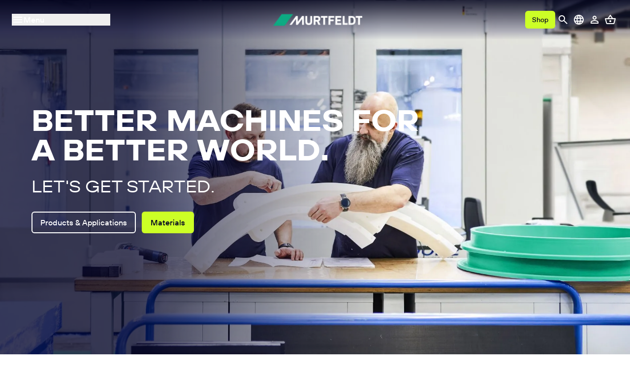

--- FILE ---
content_type: text/css; charset=utf-8
request_url: https://murtfeldt.de/_nuxt/AccordionTrigger.kaHLg225.css
body_size: 177
content:
.icon-wrapper[data-v-567c9c4e]{font-size:20px;transition:transform .2s ease}[data-state=open]>.icon-wrapper[data-v-567c9c4e]{transform:rotate(180deg)}[data-state=open] .closed-icon[data-v-567c9c4e]{display:none!important}[data-state=open] .open-icon[data-v-567c9c4e]{display:inline!important}


--- FILE ---
content_type: text/css; charset=utf-8
request_url: https://murtfeldt.de/_nuxt/embla-carousel-autoplay.Bk3_MNk3.css
body_size: 15
content:
@keyframes progress{0%{transform:translate(-100%)}to{transform:translate(0)}}.animate-progress{animation:progress linear forwards}


--- FILE ---
content_type: text/css; charset=utf-8
request_url: https://murtfeldt.de/_nuxt/Banner.C_e2waQm.css
body_size: 133
content:
[data-v-4b8e43e1] .christmas-banner{animation:bannerFadeIn-4b8e43e1 1s ease-out}[data-v-4b8e43e1] .christmas-banner .dates{color:#ffdc00}@keyframes bannerFadeIn-4b8e43e1{0%{opacity:0;transform:translateY(-8px)}to{opacity:1;transform:translateY(0)}}


--- FILE ---
content_type: text/css; charset=utf-8
request_url: https://murtfeldt.de/_nuxt/CmsBlockTextThreeButtons.BWroiOu9.css
body_size: 53
content:
.cms-block-three-buttons .three-buttons-left-container,.three-buttons-container{-moz-column-gap:16px;column-gap:16px;display:flex;flex-wrap:wrap;justify-content:center}


--- FILE ---
content_type: text/css; charset=utf-8
request_url: https://murtfeldt.de/_nuxt/CmsBlockImageLeftTextButton.DIPPr9XO.css
body_size: 318
content:
.big-content-block[data-v-fff1fbde]{display:flex;flex-direction:column;gap:1.5rem;margin-left:auto;margin-right:auto;max-width:800px}@media (min-width:768px){.big-content-block[data-v-fff1fbde]{flex-direction:row;gap:2rem}}.big-content-block .image-container[data-v-fff1fbde]{height:340px;max-width:340px;width:100%}.big-content-block .image-container[data-v-fff1fbde] img{height:100%;-o-object-fit:cover;object-fit:cover;width:100%}


--- FILE ---
content_type: text/css; charset=utf-8
request_url: https://murtfeldt.de/_nuxt/CmsBlockTextThreeButtonsLeft.DsU0CGuH.css
body_size: 2
content:
.three-buttons-left-container{-moz-column-gap:16px;column-gap:16px;display:flex;flex-wrap:wrap;justify-content:start}


--- FILE ---
content_type: text/css; charset=utf-8
request_url: https://murtfeldt.de/_nuxt/CmsBlockCardSlider.BhmycJRP.css
body_size: -58
content:
[data-v-fdd70165] p:last-child{margin-bottom:0!important}


--- FILE ---
content_type: text/css; charset=utf-8
request_url: https://murtfeldt.de/_nuxt/CmsBlockImageRightTextButton2.DtuO3ljB.css
body_size: 443
content:
.big-content-block[data-v-8938051c]{display:flex;flex-direction:column;gap:1.5rem;margin-left:auto;margin-right:auto;max-width:800px}@media (min-width:768px){.big-content-block[data-v-8938051c]{flex-direction:row;gap:2rem}}.big-content-block .image-container[data-v-8938051c]{height:340px;max-width:340px;width:100%}.big-content-block .image-container[data-v-8938051c] img{height:100%;-o-object-fit:cover;object-fit:cover;width:100%}@media (min-width:768px){@media not all and (min-width:1024px){[data-v-8938051c] h2{font-size:1.875rem;line-height:2.25rem}}}


--- FILE ---
content_type: text/css; charset=utf-8
request_url: https://murtfeldt.de/_nuxt/CmsBlockImageLeftTextButton2.CXUE49Vr.css
body_size: 443
content:
.big-content-block[data-v-2cf290f2]{display:flex;flex-direction:column;gap:1.5rem;margin-left:auto;margin-right:auto;max-width:800px}@media (min-width:768px){.big-content-block[data-v-2cf290f2]{flex-direction:row;gap:2rem}}.big-content-block .image-container[data-v-2cf290f2]{height:340px;max-width:340px;width:100%}.big-content-block .image-container[data-v-2cf290f2] img{height:100%;-o-object-fit:cover;object-fit:cover;width:100%}@media (min-width:768px){@media not all and (min-width:1024px){[data-v-2cf290f2] h2{font-size:1.875rem;line-height:2.25rem}}}


--- FILE ---
content_type: text/css; charset=utf-8
request_url: https://murtfeldt.de/_nuxt/CmsBlockFunctionHeader.RRzE_mEw.css
body_size: 129
content:
.no-border-radius-image>img[data-v-1f5897a5]{border-radius:0!important}[data-v-1f5897a5] img{border-radius:0!important}@media (min-width:768px){@media not all and (min-width:1024px){[data-v-1f5897a5] h2{font-size:1.875rem;line-height:2.25rem}}}


--- FILE ---
content_type: text/css; charset=utf-8
request_url: https://murtfeldt.de/_nuxt/CmsElementText.DjnjF98i.css
body_size: 892
content:
[data-v-29dda19f] h1,[data-v-29dda19f] h2,[data-v-29dda19f] h3,[data-v-29dda19f] h4,[data-v-29dda19f] h5,[data-v-29dda19f] h6,[data-v-29dda19f] p{margin-bottom:1.5rem}[data-v-29dda19f] p:last-child{margin-bottom:0}[data-v-29dda19f] ol{list-style-type:decimal;margin-bottom:1rem;margin-top:0;padding-left:1em}[data-v-29dda19f] dl{list-style-type:disc;margin-bottom:1rem;margin-top:0;padding-left:40px}[data-v-29dda19f] [class*=" list-style-"],[data-v-29dda19f] [class^=list-style-]{align-items:baseline;display:flex;padding-left:1em}[data-v-29dda19f] [class*=" list-style-"]:before,[data-v-29dda19f] [class^=list-style-]:before{margin-right:1.5em}[data-v-29dda19f] .list-style-skew:before{background-color:#0ea983;content:"";min-height:.65em;min-width:.65em;transform:skew(-40deg)}[data-v-29dda19f] .list-style-circle:before{content:"•";font-weight:900}[data-v-29dda19f] .list-style-plus:before{color:#0ea983;content:"+"}[data-v-29dda19f] .list-style-minus:before{color:#0ea983;content:"-";font-weight:600}


--- FILE ---
content_type: text/css; charset=utf-8
request_url: https://murtfeldt.de/_nuxt/CmsBlockTextTwoButtons.lj3yw2Jm.css
body_size: -4
content:
.two-buttons-container{-moz-column-gap:16px;column-gap:16px;display:flex;flex-wrap:wrap;justify-content:center}


--- FILE ---
content_type: text/css; charset=utf-8
request_url: https://murtfeldt.de/_nuxt/CmsBlockImageRightTextButton.EcSzMI_-.css
body_size: 318
content:
.big-content-block[data-v-e16625b3]{display:flex;flex-direction:column;gap:1.5rem;margin-left:auto;margin-right:auto;max-width:800px}@media (min-width:768px){.big-content-block[data-v-e16625b3]{flex-direction:row;gap:2rem}}.big-content-block .image-container[data-v-e16625b3]{height:340px;max-width:340px;width:100%}.big-content-block .image-container[data-v-e16625b3] img{height:100%;-o-object-fit:cover;object-fit:cover;width:100%}


--- FILE ---
content_type: text/css; charset=utf-8
request_url: https://murtfeldt.de/_nuxt/CmsElementCardSlider.CWaA4vhg.css
body_size: -84
content:
[data-v-906eccc2] a{width:100%}


--- FILE ---
content_type: text/javascript; charset=utf-8
request_url: https://murtfeldt.de/_nuxt/DM8863So.js
body_size: 478
content:
import{_ as m}from"./bCtN8s2o.js";import{aU as p,aZ as y,bu as g,bv as k,bw as h,b0 as x,b4 as w,ba as n,bm as o,b8 as t,bO as I,b5 as v,bq as c,b9 as i,bp as C}from"./Cm-oTu1z.js";try{let e=typeof window<"u"?window:typeof global<"u"?global:typeof globalThis<"u"?globalThis:typeof self<"u"?self:{},s=new e.Error().stack;s&&(e._sentryDebugIds=e._sentryDebugIds||{},e._sentryDebugIds[s]="62fafae0-e46e-4a94-9832-b1ed169a3fb1",e._sentryDebugIdIdentifier="sentry-dbid-62fafae0-e46e-4a94-9832-b1ed169a3fb1")}catch{}const D={class:"text-center flex flex-col items-center justify-center py-12 px-8"},N=p({__name:"NoSearchResults",emits:["link-clicked"],setup(e,{emit:s}){const f=s,{t:a}=y(),u=g(),{formatLink:l}=k(u),{isLoggedIn:b}=h(),_=x(()=>b.value?l("/account/sales-partner"):l(a("contactCard.customerRequestLink")));return(L,r)=>{const d=m;return v(),w("div",D,[n(d,{size:"xl",weight:"bold"},{default:o(()=>[c(i(t(a)("search.noResultsHeadline")),1)]),_:1}),n(d,{class:"mt-2"},{default:o(()=>[c(i(t(a)("search.noResultsSubline")),1)]),_:1}),n(I,{class:"mt-6",to:t(_),onClick:r[0]||(r[0]=R=>f("link-clicked"))},{default:o(()=>[n(t(C),{variant:"default"},{default:o(()=>[c(i(t(a)("contactCard.cta")),1)]),_:1})]),_:1},8,["to"])])}}});export{N as _};


--- FILE ---
content_type: text/javascript; charset=utf-8
request_url: https://murtfeldt.de/_nuxt/ISFyDhr3.js
body_size: 467
content:
import{_ as f,a as p,b as u,c as m}from"./DGbcMXeC.js";import{_ as b}from"./uOgHTVC6.js";import{aU as g,c1 as w,aZ as y,bg as h,bm as a,b8 as t,b5 as x,ba as n,cY as D,bq as A,b9 as I}from"./Cm-oTu1z.js";try{let e=typeof window<"u"?window:typeof global<"u"?global:typeof globalThis<"u"?globalThis:typeof self<"u"?self:{},o=new e.Error().stack;o&&(e._sentryDebugIds=e._sentryDebugIds||{},e._sentryDebugIds[o]="c7ec1ed2-2aaa-4b5c-8c4d-288e33a80fe6",e._sentryDebugIdIdentifier="sentry-dbid-c7ec1ed2-2aaa-4b5c-8c4d-288e33a80fe6")}catch{}const C=g({__name:"AccountSwitcherModal",props:{controller:{}},setup(e){const o=e,{controller:c}=w(o),{isOpen:s,close:r}=c.value,{t:l}=y();return(T,$)=>{const d=f,i=p,_=u;return x(),h(t(m),{open:t(s)},{default:a(()=>[n(_,{class:"gap-0 px-0 py-0 m-0 border-none shadow-2 bg-transparent w-[calc(100%-1.5rem*2)] max-w-[400px] rounded-xl max-h-[90dvh] overflow-y-auto"},{default:a(()=>[n(t(D),null,{default:a(()=>[n(d,{class:"text-center text-lg font-medium"},{default:a(()=>[A(I(t(l)("account.switchAccountTitle")),1)]),_:1}),n(i)]),_:1}),n(b,{onAccountSwitched:t(r)},null,8,["onAccountSwitched"])]),_:1})]),_:1},8,["open"])}}});export{C as _};


--- FILE ---
content_type: text/javascript; charset=utf-8
request_url: https://murtfeldt.de/_nuxt/DFBM1IbC.js
body_size: 376
content:
try{let e=typeof window<"u"?window:typeof global<"u"?global:typeof globalThis<"u"?globalThis:typeof self<"u"?self:{},n=new e.Error().stack;n&&(e._sentryDebugIds=e._sentryDebugIds||{},e._sentryDebugIds[n]="7b75ffac-e2b1-4d07-813a-ccec44c0853b",e._sentryDebugIdIdentifier="sentry-dbid-7b75ffac-e2b1-4d07-813a-ccec44c0853b")}catch{}function o(e){return{getConfigValue:f=>{var t,d;return((t=e.config[f])==null?void 0:t.source)!=="mapped"&&((d=e.config[f])==null?void 0:d.value)}}}export{o as u};


--- FILE ---
content_type: text/javascript; charset=utf-8
request_url: https://murtfeldt.de/_nuxt/BYBsxxXo.js
body_size: 336
content:
import{a$ as s,bI as o}from"./Cm-oTu1z.js";try{let e=typeof window<"u"?window:typeof global<"u"?global:typeof globalThis<"u"?globalThis:typeof self<"u"?self:{},t=new e.Error().stack;t&&(e._sentryDebugIds=e._sentryDebugIds||{},e._sentryDebugIds[t]="b8e159c5-d963-4a61-882e-b03416666617",e._sentryDebugIdIdentifier="sentry-dbid-b8e159c5-d963-4a61-882e-b03416666617")}catch{}const n=s(!0),a=()=>{o().afterEach((t,r)=>{n.value=!1})};export{n as i,a as s};


--- FILE ---
content_type: text/javascript; charset=utf-8
request_url: https://murtfeldt.de/_nuxt/BbM9Dsas.js
body_size: 1190
content:
import{_ as U}from"./BBYqU_tI.js";import{_ as j,a as R,b as O}from"./CGOqdrTl.js";import{_ as F,A as G}from"./CZnvlSbe.js";import{u as H}from"./DFBM1IbC.js";import{aU as W,db as Y,b0 as s,a$ as r,b3 as q,e1 as J,b4 as P,b6 as K,bg as g,b7 as S,bm as _,b8 as n,c9 as Q,bn as $,b5 as c,ba as k,bo as X,bj as D}from"./Cm-oTu1z.js";import"./C-Mar6fj.js";import"./bCtN8s2o.js";import"./DLvvXCaB.js";import"./DdZMw-ye.js";import"./gG88vx_A.js";import"./CDub4eVu.js";try{let a=typeof window<"u"?window:typeof global<"u"?global:typeof globalThis<"u"?globalThis:typeof self<"u"?self:{},i=new a.Error().stack;i&&(a._sentryDebugIds=a._sentryDebugIds||{},a._sentryDebugIds[i]="4849a37e-7758-44eb-a864-383fa72915cb",a._sentryDebugIdIdentifier="sentry-dbid-4849a37e-7758-44eb-a864-383fa72915cb")}catch{}const w=5e3,de=W({__name:"CmsElementProductGrid",props:{content:{}},setup(a){const i=a,{getConfigValue:x}=H(i.content),E=Y(),p=s(()=>{var e,t;return((t=(e=i.content)==null?void 0:e.data)==null?void 0:t.products)??[]}),f=s(()=>p.value.length),u=r(1),v=r(!1),b=r(0),h=r(!1),L=s(()=>x("displayMode")),M=s(()=>x("boxLayout")),l=r(),d=r(null),y=s(()=>f.value>u.value),N=()=>y.value,C=s(()=>y.value&&!v.value),V=s(()=>C.value?[G({delay:w})]:[]),z=e=>{l.value=e,e==null||e.on("init",()=>{b.value=e.selectedScrollSnap(),h.value=!0}),e==null||e.on("select",()=>{b.value=e.selectedScrollSnap()})},B=e=>{var t;l.value&&(d.value&&clearTimeout(d.value),(t=l.value.plugins().autoplay)==null||t.stop(),l.value.scrollTo(e),d.value=setTimeout(()=>{var m,o;return(o=(m=l.value)==null?void 0:m.plugins().autoplay)==null?void 0:o.play()},w))},A=()=>{if(typeof window>"u")return;const e=window.innerWidth;e>=1280?u.value=4:e>=1024?u.value=3:e>=640?u.value=2:u.value=1},I=s(()=>f.value===4?!1:f.value<=u.value),T=()=>{A()};return q(()=>{A(),window.addEventListener("resize",T)}),J(()=>{var e;window.removeEventListener("resize",T),l.value&&((e=l.value.plugins().autoplay)==null||e.stop()),d.value&&clearTimeout(d.value)}),(e,t)=>{const m=U;return c(),P($,null,[K("div",Q(n(E),{class:"w-full sm:max-w-[640px] lg:max-w-[980px] xl:max-w-[1320px] mx-auto",onMouseenter:t[0]||(t[0]=o=>v.value=!0),onMouseleave:t[1]||(t[1]=o=>v.value=!1)}),[p.value.length?(c(),g(n(O),{key:0,opts:{align:"start",loop:!0,watchDrag:N()},plugins:V.value,onInitApi:z},{default:_(()=>[k(n(R),{class:D([I.value?"justify-center gap-10":"-ml-10","flex"])},{default:_(()=>[(c(!0),P($,null,X(p.value,o=>(c(),g(n(j),{key:o.id,class:D([I.value?"":"pl-10","basis-full sm:basis-1/2 lg:basis-1/3 xl:basis-1/4"])},{default:_(()=>[k(m,{class:"w-full h-full",product:o,"layout-type":M.value,"display-mode":L.value},null,8,["product","layout-type","display-mode"])]),_:2},1032,["class"]))),128))]),_:1},8,["class"])]),_:1},8,["opts","plugins"])):S("",!0)],16),y.value&&n(h)?(c(),g(n(F),{key:0,total:f.value,"current-index":n(b),autoplay:C.value,"autoplay-duration":w,class:"mt-4",onSelect:B},null,8,["total","current-index","autoplay"])):S("",!0)],64)}}});export{de as default};


--- FILE ---
content_type: text/javascript; charset=utf-8
request_url: https://murtfeldt.de/_nuxt/ZkoYfIAb.js
body_size: 848
content:
import{aU as t,b4 as s,b5 as n,b7 as r,b6 as o,b9 as i,bL as l,bj as d}from"./Cm-oTu1z.js";try{let a=typeof window<"u"?window:typeof global<"u"?global:typeof globalThis<"u"?globalThis:typeof self<"u"?self:{},e=new a.Error().stack;e&&(a._sentryDebugIds=a._sentryDebugIds||{},a._sentryDebugIds[e]="9f326998-5863-4441-9e1a-97e1f7216be7",a._sentryDebugIdIdentifier="sentry-dbid-9f326998-5863-4441-9e1a-97e1f7216be7")}catch{}const b={key:0,class:"material-symbols-outlined text-base"},f={class:"pt-0.5"},u=t({__name:"Alert",props:{variant:{},icon:{}},setup(a){return(e,p)=>(n(),s("div",{class:d(["p-3 text-sm rounded-md flex gap-2",{"bg-success-alpha-3 text-success-12":e.variant==="success","bg-warning-alpha-3 text-warning-12":e.variant==="warning","bg-error-alpha-3 text-error-12":e.variant==="error","bg-info-alpha-3 text-info-alpha-11":e.variant==="info"}])},[e.icon?(n(),s("div",b,i(e.icon),1)):r("",!0),o("div",f,[l(e.$slots,"default")])],2))}});export{u as _};


--- FILE ---
content_type: text/javascript; charset=utf-8
request_url: https://murtfeldt.de/_nuxt/J4WIp1VO.js
body_size: 816
content:
const __vite__mapDeps=(i,m=__vite__mapDeps,d=(m.f||(m.f=["./BjbwK5BX.js","./Cm-oTu1z.js","./entry.4ngoNDtH.css","./C4liqWBS.js","./WV7xhOSb.js","./DPbwg37g.js","./BzOWlrEX.js","./CdU0aERy.js","./Sy5cXkzN.js","./bCtN8s2o.js","./BvwZEweN.js","./CSerwBD4.js","./BxgbNAGx.js","./C8BMBSme.js","./DPVIYkoV.js","./Ce4WnH80.js","./BVlBioqF.js","./C8WflQFw.js","./CQ_RTQZf.js","./dDKu3eDg.js","./D34ilvDu.js","./CDub4eVu.js","./p2n6lMBk.js","./C9IOyoqO.js"])))=>i.map(i=>d[i]);
import{aU as m,c1 as _,a$ as y,b0 as b,bg as v,b8 as d,cM as I,b5 as g,d0 as c,d1 as p}from"./Cm-oTu1z.js";try{let e=typeof window<"u"?window:typeof global<"u"?global:typeof globalThis<"u"?globalThis:typeof self<"u"?self:{},n=new e.Error().stack;n&&(e._sentryDebugIds=e._sentryDebugIds||{},e._sentryDebugIds[n]="4810ea70-e775-42cf-b8c2-a80dfe79b402",e._sentryDebugIdIdentifier="sentry-dbid-4810ea70-e775-42cf-b8c2-a80dfe79b402")}catch{}const R=m({__name:"CheckoutCartItem",props:{cartItem:{},containerRef:{default:void 0},maxQty:{default:100},previousScroll:{default:0}},emits:["upd-quantity","update:container"],setup(e,{expose:n,emit:l}){const a=e,s=l,{cartItem:i}=_(a),r=y(),f=b(()=>{var t;switch((t=i.value)==null?void 0:t.type){default:case"product":return c(()=>p(()=>import("./BjbwK5BX.js"),__vite__mapDeps([0,1,2,3,4,5,6,7,8,9,10,11,12,13,14,15,16,17,18,19,20,21,22]),import.meta.url));case"promotion":return c(()=>p(()=>import("./C9IOyoqO.js"),__vite__mapDeps([23,3,1,2,18,19,13]),import.meta.url))}});return n({ensureMessageIsSaved:async()=>{var t;(t=r.value)!=null&&t.ensureMessageIsSaved&&await r.value.ensureMessageIsSaved()}}),(t,o)=>(g(),v(I(d(f)),{ref_key:"productItemRef",ref:r,"cart-item":d(i),"previous-scroll":a.previousScroll,container:a.containerRef,"onUpdate:container":o[0]||(o[0]=u=>s("update:container",u)),onUpdQuantity:o[1]||(o[1]=u=>s("upd-quantity"))},null,40,["cart-item","previous-scroll","container"]))}});export{R as _};


--- FILE ---
content_type: text/javascript; charset=utf-8
request_url: https://murtfeldt.de/_nuxt/dDKu3eDg.js
body_size: 1072
content:
import{O as f}from"./C8BMBSme.js";import{cH as T,b0 as h,aT as k,dp as I,aW as _}from"./Cm-oTu1z.js";try{let t=typeof window<"u"?window:typeof global<"u"?global:typeof globalThis<"u"?globalThis:typeof self<"u"?self:{},m=new t.Error().stack;m&&(t._sentryDebugIds=t._sentryDebugIds||{},t._sentryDebugIds[m]="b0797287-bce4-46fb-8de6-0c5fab1c0102",t._sentryDebugIdIdentifier="sentry-dbid-b0797287-bce4-46fb-8de6-0c5fab1c0102")}catch{}function N(){const{$matomo:t}=T(),m=k(),y=h(()=>!!t);return{trackCartUpdate:async e=>{var a,n,c;if(!y.value||!((a=e==null?void 0:e.lineItems)!=null&&a.length))return;e.lineItems.forEach(r=>{var s,l,u,p;const d=((s=r.payload)==null?void 0:s.itemType)!==f.REQUEST?(l=r.price)==null?void 0:l.totalPrice:0;t.addEcommerceItem(((u=r.payload)==null?void 0:u.productNumber)||r.id,r.label,((p=r.payload)==null?void 0:p.itemType)||f.ORDER,d,r.quantity)});const o=((n=e.extensions)==null?void 0:n.murtfeldt_cart_type.value)!==f.REQUEST?(c=e.price)==null?void 0:c.totalPrice:0;e.price!==void 0&&e.price!==null&&t.trackEcommerceCartUpdate(o)},trackItemRemoval:async(e,o)=>{var n,c,r;if(!y.value)return;t.removeEcommerceItem(((n=e.payload)==null?void 0:n.productNumber)||e.id);const a=((c=o.extensions)==null?void 0:c.murtfeldt_cart_type.value)!==f.REQUEST?(r=o.price)==null?void 0:r.totalPrice:0;t.trackEcommerceCartUpdate(a||0)},trackOrder:async e=>{var a,n,c,r,d;const o=e.id;if(!(!o||!t))try{t.clearEcommerceCart(),(a=e.lineItems)==null||a.forEach(i=>{var b,g,E,v;const w=Array.isArray((b=i.payload)==null?void 0:b.categories)?(g=i.payload)==null?void 0:g.categories.map(P=>P.name).join("/"):void 0;t.addEcommerceItem(((E=i.payload)==null?void 0:E.productNumber)||i.id,i.label||"",w,((v=i.priceDefinition)==null?void 0:v.price)*i.quantity||0,i.quantity||1)});const s=((n=e.price)==null?void 0:n.totalPrice)||0,l=((c=e.price)==null?void 0:c.positionPrice)||0,u=(((r=e.price)==null?void 0:r.calculatedTaxes)||[]).reduce((i,w)=>i+(w.tax||0),0),p=((d=e.shippingCosts)==null?void 0:d.totalPrice)||0;t.trackEcommerceOrder(e.orderNumber||o,s,l,u,p,0)}catch(s){console.error("Failed to track order in Matomo:",s)}},trackProductView:e=>{var o,a;!y.value||!e||(t.setEcommerceView(e.id,e.name,(o=e.categoryNames)==null?void 0:o[0],(a=e.calculatedPrice)==null?void 0:a.totalPrice),t.trackPageView())},initTagManager:()=>{var c;const e=((c=m.public.matomo)==null?void 0:c.containerUrls)||{};let a=new URLSearchParams(window.location.search).has("mtmPreviewMode")?e.preview:e.live;if(!a){console.warn("Matomo container URL is not defined for this environment.");return}I({script:[{type:"text/javascript",innerHTML:`
        var _mtm = window._mtm = window._mtm || [];
        _mtm.push({'mtm.startTime': (new Date().getTime()), 'event': 'mtm.Start'});
      `,tagPosition:"head"},{src:a,async:!0}]}),_().afterEach(r=>{window._mtm&&window._mtm.push({event:"mtm.PageView","page.url":r.fullPath})})},matomoClient:t||{addEcommerceItem:()=>{},removeEcommerceItem:()=>{},trackEcommerceCartUpdate:()=>{},setEcommerceView:()=>{},trackPageView:()=>{}}}}export{N as u};


--- FILE ---
content_type: text/javascript; charset=utf-8
request_url: https://murtfeldt.de/_nuxt/Sy5cXkzN.js
body_size: 22226
content:
import{bU as Qt,bT as mt,bS as k,bR as v,bZ as L,bV as Re,bQ as Me,a$ as ge,by as pt,b0 as R,b8 as B,b3 as Dn,bD as yt,bz as ze,cJ as _,cK as mr,aU as dn,bN as pr,cL as ke,bM as yr,cF as Rt,cM as cn,bh as gt,b$ as Ue,cN as Mt,cO as gr,bt as Xt}from"./Cm-oTu1z.js";try{let t=typeof window<"u"?window:typeof global<"u"?global:typeof globalThis<"u"?globalThis:typeof self<"u"?self:{},e=new t.Error().stack;e&&(t._sentryDebugIds=t._sentryDebugIds||{},t._sentryDebugIds[e]="fe15e6b8-45e1-4988-8a51-3c631cc517ba",t._sentryDebugIdIdentifier="sentry-dbid-fe15e6b8-45e1-4988-8a51-3c631cc517ba")}catch{}const Kt=t=>{const{data:e,path:n,errorMaps:r,issueData:a}=t,s=[...n,...a.path||[]],u={...a,path:s};if(a.message!==void 0)return{...a,path:s,message:a.message};let i="";const c=r.filter(d=>!!d).slice().reverse();for(const d of c)i=d(u,{data:e,defaultError:i}).message;return{...a,path:s,message:i}},La=[];function m(t,e){const n=Qt(),r=Kt({issueData:e,data:t.data,path:t.path,errorMaps:[t.common.contextualErrorMap,t.schemaErrorMap,n,n===mt?void 0:mt].filter(a=>!!a)});t.common.issues.push(r)}class se{constructor(){this.value="valid"}dirty(){this.value==="valid"&&(this.value="dirty")}abort(){this.value!=="aborted"&&(this.value="aborted")}static mergeArray(e,n){const r=[];for(const a of n){if(a.status==="aborted")return S;a.status==="dirty"&&e.dirty(),r.push(a.value)}return{status:e.value,value:r}}static async mergeObjectAsync(e,n){const r=[];for(const a of n){const s=await a.key,u=await a.value;r.push({key:s,value:u})}return se.mergeObjectSync(e,r)}static mergeObjectSync(e,n){const r={};for(const a of n){const{key:s,value:u}=a;if(s.status==="aborted"||u.status==="aborted")return S;s.status==="dirty"&&e.dirty(),u.status==="dirty"&&e.dirty(),s.value!=="__proto__"&&(typeof u.value<"u"||a.alwaysSet)&&(r[s.value]=u.value)}return{status:e.value,value:r}}}const S=Object.freeze({status:"aborted"}),rt=t=>({status:"dirty",value:t}),oe=t=>({status:"valid",value:t}),xn=t=>t.status==="aborted",wn=t=>t.status==="dirty",Qe=t=>t.status==="valid",_t=t=>typeof Promise<"u"&&t instanceof Promise;var y;(function(t){t.errToObj=e=>typeof e=="string"?{message:e}:e||{},t.toString=e=>typeof e=="string"?e:e==null?void 0:e.message})(y||(y={}));class we{constructor(e,n,r,a){this._cachedPath=[],this.parent=e,this.data=n,this._path=r,this._key=a}get path(){return this._cachedPath.length||(Array.isArray(this._key)?this._cachedPath.push(...this._path,...this._key):this._cachedPath.push(...this._path,this._key)),this._cachedPath}}const Sn=(t,e)=>{if(Qe(e))return{success:!0,data:e.value};if(!t.common.issues.length)throw new Error("Validation failed but no issues detected.");return{success:!1,get error(){if(this._error)return this._error;const n=new Me(t.common.issues);return this._error=n,this._error}}};function V(t){if(!t)return{};const{errorMap:e,invalid_type_error:n,required_error:r,description:a}=t;if(e&&(n||r))throw new Error(`Can't use "invalid_type_error" or "required_error" in conjunction with custom error map.`);return e?{errorMap:e,description:a}:{errorMap:(u,i)=>{const{message:c}=t;return u.code==="invalid_enum_value"?{message:c??i.defaultError}:typeof i.data>"u"?{message:c??r??i.defaultError}:u.code!=="invalid_type"?{message:i.defaultError}:{message:c??n??i.defaultError}},description:a}}class I{get description(){return this._def.description}_getType(e){return Re(e.data)}_getOrReturnCtx(e,n){return n||{common:e.parent.common,data:e.data,parsedType:Re(e.data),schemaErrorMap:this._def.errorMap,path:e.path,parent:e.parent}}_processInputParams(e){return{status:new se,ctx:{common:e.parent.common,data:e.data,parsedType:Re(e.data),schemaErrorMap:this._def.errorMap,path:e.path,parent:e.parent}}}_parseSync(e){const n=this._parse(e);if(_t(n))throw new Error("Synchronous parse encountered promise.");return n}_parseAsync(e){const n=this._parse(e);return Promise.resolve(n)}parse(e,n){const r=this.safeParse(e,n);if(r.success)return r.data;throw r.error}safeParse(e,n){const r={common:{issues:[],async:(n==null?void 0:n.async)??!1,contextualErrorMap:n==null?void 0:n.errorMap},path:(n==null?void 0:n.path)||[],schemaErrorMap:this._def.errorMap,parent:null,data:e,parsedType:Re(e)},a=this._parseSync({data:e,path:r.path,parent:r});return Sn(r,a)}"~validate"(e){var r,a;const n={common:{issues:[],async:!!this["~standard"].async},path:[],schemaErrorMap:this._def.errorMap,parent:null,data:e,parsedType:Re(e)};if(!this["~standard"].async)try{const s=this._parseSync({data:e,path:[],parent:n});return Qe(s)?{value:s.value}:{issues:n.common.issues}}catch(s){(a=(r=s==null?void 0:s.message)==null?void 0:r.toLowerCase())!=null&&a.includes("encountered")&&(this["~standard"].async=!0),n.common={issues:[],async:!0}}return this._parseAsync({data:e,path:[],parent:n}).then(s=>Qe(s)?{value:s.value}:{issues:n.common.issues})}async parseAsync(e,n){const r=await this.safeParseAsync(e,n);if(r.success)return r.data;throw r.error}async safeParseAsync(e,n){const r={common:{issues:[],contextualErrorMap:n==null?void 0:n.errorMap,async:!0},path:(n==null?void 0:n.path)||[],schemaErrorMap:this._def.errorMap,parent:null,data:e,parsedType:Re(e)},a=this._parse({data:e,path:r.path,parent:r}),s=await(_t(a)?a:Promise.resolve(a));return Sn(r,s)}refine(e,n){const r=a=>typeof n=="string"||typeof n>"u"?{message:n}:typeof n=="function"?n(a):n;return this._refinement((a,s)=>{const u=e(a),i=()=>s.addIssue({code:v.custom,...r(a)});return typeof Promise<"u"&&u instanceof Promise?u.then(c=>c?!0:(i(),!1)):u?!0:(i(),!1)})}refinement(e,n){return this._refinement((r,a)=>e(r)?!0:(a.addIssue(typeof n=="function"?n(r,a):n),!1))}_refinement(e){return new Ne({schema:this,typeName:x.ZodEffects,effect:{type:"refinement",refinement:e}})}superRefine(e){return this._refinement(e)}constructor(e){this.spa=this.safeParseAsync,this._def=e,this.parse=this.parse.bind(this),this.safeParse=this.safeParse.bind(this),this.parseAsync=this.parseAsync.bind(this),this.safeParseAsync=this.safeParseAsync.bind(this),this.spa=this.spa.bind(this),this.refine=this.refine.bind(this),this.refinement=this.refinement.bind(this),this.superRefine=this.superRefine.bind(this),this.optional=this.optional.bind(this),this.nullable=this.nullable.bind(this),this.nullish=this.nullish.bind(this),this.array=this.array.bind(this),this.promise=this.promise.bind(this),this.or=this.or.bind(this),this.and=this.and.bind(this),this.transform=this.transform.bind(this),this.brand=this.brand.bind(this),this.default=this.default.bind(this),this.catch=this.catch.bind(this),this.describe=this.describe.bind(this),this.pipe=this.pipe.bind(this),this.readonly=this.readonly.bind(this),this.isNullable=this.isNullable.bind(this),this.isOptional=this.isOptional.bind(this),this["~standard"]={version:1,vendor:"zod",validate:n=>this["~validate"](n)}}optional(){return Ee.create(this,this._def)}nullable(){return qe.create(this,this._def)}nullish(){return this.nullable().optional()}array(){return xe.create(this)}promise(){return ut.create(this,this._def)}or(e){return xt.create([this,e],this._def)}and(e){return wt.create(this,e,this._def)}transform(e){return new Ne({...V(this._def),schema:this,typeName:x.ZodEffects,effect:{type:"transform",transform:e}})}default(e){const n=typeof e=="function"?e:()=>e;return new ot({...V(this._def),innerType:this,defaultValue:n,typeName:x.ZodDefault})}brand(){return new Wn({typeName:x.ZodBranded,type:this,...V(this._def)})}catch(e){const n=typeof e=="function"?e:()=>e;return new Ct({...V(this._def),innerType:this,catchValue:n,typeName:x.ZodCatch})}describe(e){const n=this.constructor;return new n({...this._def,description:e})}pipe(e){return Pt.create(this,e)}readonly(){return jt.create(this)}isOptional(){return this.safeParse(void 0).success}isNullable(){return this.safeParse(null).success}}const _r=/^c[^\s-]{8,}$/i,br=/^[0-9a-z]+$/,kr=/^[0-9A-HJKMNP-TV-Z]{26}$/i,Or=/^[0-9a-fA-F]{8}\b-[0-9a-fA-F]{4}\b-[0-9a-fA-F]{4}\b-[0-9a-fA-F]{4}\b-[0-9a-fA-F]{12}$/i,xr=/^[a-z0-9_-]{21}$/i,wr=/^[A-Za-z0-9-_]+\.[A-Za-z0-9-_]+\.[A-Za-z0-9-_]*$/,Sr=/^[-+]?P(?!$)(?:(?:[-+]?\d+Y)|(?:[-+]?\d+[.,]\d+Y$))?(?:(?:[-+]?\d+M)|(?:[-+]?\d+[.,]\d+M$))?(?:(?:[-+]?\d+W)|(?:[-+]?\d+[.,]\d+W$))?(?:(?:[-+]?\d+D)|(?:[-+]?\d+[.,]\d+D$))?(?:T(?=[\d+-])(?:(?:[-+]?\d+H)|(?:[-+]?\d+[.,]\d+H$))?(?:(?:[-+]?\d+M)|(?:[-+]?\d+[.,]\d+M$))?(?:[-+]?\d+(?:[.,]\d+)?S)?)??$/,Tr=/^(?!\.)(?!.*\.\.)([A-Z0-9_'+\-\.]*)[A-Z0-9_+-]@([A-Z0-9][A-Z0-9\-]*\.)+[A-Z]{2,}$/i,Vr="^(\\p{Extended_Pictographic}|\\p{Emoji_Component})+$";let Gt;const Ar=/^(?:(?:25[0-5]|2[0-4][0-9]|1[0-9][0-9]|[1-9][0-9]|[0-9])\.){3}(?:25[0-5]|2[0-4][0-9]|1[0-9][0-9]|[1-9][0-9]|[0-9])$/,Cr=/^(?:(?:25[0-5]|2[0-4][0-9]|1[0-9][0-9]|[1-9][0-9]|[0-9])\.){3}(?:25[0-5]|2[0-4][0-9]|1[0-9][0-9]|[1-9][0-9]|[0-9])\/(3[0-2]|[12]?[0-9])$/,jr=/^(([0-9a-fA-F]{1,4}:){7,7}[0-9a-fA-F]{1,4}|([0-9a-fA-F]{1,4}:){1,7}:|([0-9a-fA-F]{1,4}:){1,6}:[0-9a-fA-F]{1,4}|([0-9a-fA-F]{1,4}:){1,5}(:[0-9a-fA-F]{1,4}){1,2}|([0-9a-fA-F]{1,4}:){1,4}(:[0-9a-fA-F]{1,4}){1,3}|([0-9a-fA-F]{1,4}:){1,3}(:[0-9a-fA-F]{1,4}){1,4}|([0-9a-fA-F]{1,4}:){1,2}(:[0-9a-fA-F]{1,4}){1,5}|[0-9a-fA-F]{1,4}:((:[0-9a-fA-F]{1,4}){1,6})|:((:[0-9a-fA-F]{1,4}){1,7}|:)|fe80:(:[0-9a-fA-F]{0,4}){0,4}%[0-9a-zA-Z]{1,}|::(ffff(:0{1,4}){0,1}:){0,1}((25[0-5]|(2[0-4]|1{0,1}[0-9]){0,1}[0-9])\.){3,3}(25[0-5]|(2[0-4]|1{0,1}[0-9]){0,1}[0-9])|([0-9a-fA-F]{1,4}:){1,4}:((25[0-5]|(2[0-4]|1{0,1}[0-9]){0,1}[0-9])\.){3,3}(25[0-5]|(2[0-4]|1{0,1}[0-9]){0,1}[0-9]))$/,Er=/^(([0-9a-fA-F]{1,4}:){7,7}[0-9a-fA-F]{1,4}|([0-9a-fA-F]{1,4}:){1,7}:|([0-9a-fA-F]{1,4}:){1,6}:[0-9a-fA-F]{1,4}|([0-9a-fA-F]{1,4}:){1,5}(:[0-9a-fA-F]{1,4}){1,2}|([0-9a-fA-F]{1,4}:){1,4}(:[0-9a-fA-F]{1,4}){1,3}|([0-9a-fA-F]{1,4}:){1,3}(:[0-9a-fA-F]{1,4}){1,4}|([0-9a-fA-F]{1,4}:){1,2}(:[0-9a-fA-F]{1,4}){1,5}|[0-9a-fA-F]{1,4}:((:[0-9a-fA-F]{1,4}){1,6})|:((:[0-9a-fA-F]{1,4}){1,7}|:)|fe80:(:[0-9a-fA-F]{0,4}){0,4}%[0-9a-zA-Z]{1,}|::(ffff(:0{1,4}){0,1}:){0,1}((25[0-5]|(2[0-4]|1{0,1}[0-9]){0,1}[0-9])\.){3,3}(25[0-5]|(2[0-4]|1{0,1}[0-9]){0,1}[0-9])|([0-9a-fA-F]{1,4}:){1,4}:((25[0-5]|(2[0-4]|1{0,1}[0-9]){0,1}[0-9])\.){3,3}(25[0-5]|(2[0-4]|1{0,1}[0-9]){0,1}[0-9]))\/(12[0-8]|1[01][0-9]|[1-9]?[0-9])$/,Ir=/^([0-9a-zA-Z+/]{4})*(([0-9a-zA-Z+/]{2}==)|([0-9a-zA-Z+/]{3}=))?$/,Nr=/^([0-9a-zA-Z-_]{4})*(([0-9a-zA-Z-_]{2}(==)?)|([0-9a-zA-Z-_]{3}(=)?))?$/,zn="((\\d\\d[2468][048]|\\d\\d[13579][26]|\\d\\d0[48]|[02468][048]00|[13579][26]00)-02-29|\\d{4}-((0[13578]|1[02])-(0[1-9]|[12]\\d|3[01])|(0[469]|11)-(0[1-9]|[12]\\d|30)|(02)-(0[1-9]|1\\d|2[0-8])))",Rr=new RegExp(`^${zn}$`);function $n(t){let e="[0-5]\\d";t.precision?e=`${e}\\.\\d{${t.precision}}`:t.precision==null&&(e=`${e}(\\.\\d+)?`);const n=t.precision?"+":"?";return`([01]\\d|2[0-3]):[0-5]\\d(:${e})${n}`}function Mr(t){return new RegExp(`^${$n(t)}$`)}function Pr(t){let e=`${zn}T${$n(t)}`;const n=[];return n.push(t.local?"Z?":"Z"),t.offset&&n.push("([+-]\\d{2}:?\\d{2})"),e=`${e}(${n.join("|")})`,new RegExp(`^${e}$`)}function Zr(t,e){return!!((e==="v4"||!e)&&Ar.test(t)||(e==="v6"||!e)&&jr.test(t))}function Fr(t,e){if(!wr.test(t))return!1;try{const[n]=t.split(".");if(!n)return!1;const r=n.replace(/-/g,"+").replace(/_/g,"/").padEnd(n.length+(4-n.length%4)%4,"="),a=JSON.parse(atob(r));return!(typeof a!="object"||a===null||"typ"in a&&(a==null?void 0:a.typ)!=="JWT"||!a.alg||e&&a.alg!==e)}catch{return!1}}function Br(t,e){return!!((e==="v4"||!e)&&Cr.test(t)||(e==="v6"||!e)&&Er.test(t))}class Oe extends I{_parse(e){if(this._def.coerce&&(e.data=String(e.data)),this._getType(e)!==k.string){const s=this._getOrReturnCtx(e);return m(s,{code:v.invalid_type,expected:k.string,received:s.parsedType}),S}const r=new se;let a;for(const s of this._def.checks)if(s.kind==="min")e.data.length<s.value&&(a=this._getOrReturnCtx(e,a),m(a,{code:v.too_small,minimum:s.value,type:"string",inclusive:!0,exact:!1,message:s.message}),r.dirty());else if(s.kind==="max")e.data.length>s.value&&(a=this._getOrReturnCtx(e,a),m(a,{code:v.too_big,maximum:s.value,type:"string",inclusive:!0,exact:!1,message:s.message}),r.dirty());else if(s.kind==="length"){const u=e.data.length>s.value,i=e.data.length<s.value;(u||i)&&(a=this._getOrReturnCtx(e,a),u?m(a,{code:v.too_big,maximum:s.value,type:"string",inclusive:!0,exact:!0,message:s.message}):i&&m(a,{code:v.too_small,minimum:s.value,type:"string",inclusive:!0,exact:!0,message:s.message}),r.dirty())}else if(s.kind==="email")Tr.test(e.data)||(a=this._getOrReturnCtx(e,a),m(a,{validation:"email",code:v.invalid_string,message:s.message}),r.dirty());else if(s.kind==="emoji")Gt||(Gt=new RegExp(Vr,"u")),Gt.test(e.data)||(a=this._getOrReturnCtx(e,a),m(a,{validation:"emoji",code:v.invalid_string,message:s.message}),r.dirty());else if(s.kind==="uuid")Or.test(e.data)||(a=this._getOrReturnCtx(e,a),m(a,{validation:"uuid",code:v.invalid_string,message:s.message}),r.dirty());else if(s.kind==="nanoid")xr.test(e.data)||(a=this._getOrReturnCtx(e,a),m(a,{validation:"nanoid",code:v.invalid_string,message:s.message}),r.dirty());else if(s.kind==="cuid")_r.test(e.data)||(a=this._getOrReturnCtx(e,a),m(a,{validation:"cuid",code:v.invalid_string,message:s.message}),r.dirty());else if(s.kind==="cuid2")br.test(e.data)||(a=this._getOrReturnCtx(e,a),m(a,{validation:"cuid2",code:v.invalid_string,message:s.message}),r.dirty());else if(s.kind==="ulid")kr.test(e.data)||(a=this._getOrReturnCtx(e,a),m(a,{validation:"ulid",code:v.invalid_string,message:s.message}),r.dirty());else if(s.kind==="url")try{new URL(e.data)}catch{a=this._getOrReturnCtx(e,a),m(a,{validation:"url",code:v.invalid_string,message:s.message}),r.dirty()}else s.kind==="regex"?(s.regex.lastIndex=0,s.regex.test(e.data)||(a=this._getOrReturnCtx(e,a),m(a,{validation:"regex",code:v.invalid_string,message:s.message}),r.dirty())):s.kind==="trim"?e.data=e.data.trim():s.kind==="includes"?e.data.includes(s.value,s.position)||(a=this._getOrReturnCtx(e,a),m(a,{code:v.invalid_string,validation:{includes:s.value,position:s.position},message:s.message}),r.dirty()):s.kind==="toLowerCase"?e.data=e.data.toLowerCase():s.kind==="toUpperCase"?e.data=e.data.toUpperCase():s.kind==="startsWith"?e.data.startsWith(s.value)||(a=this._getOrReturnCtx(e,a),m(a,{code:v.invalid_string,validation:{startsWith:s.value},message:s.message}),r.dirty()):s.kind==="endsWith"?e.data.endsWith(s.value)||(a=this._getOrReturnCtx(e,a),m(a,{code:v.invalid_string,validation:{endsWith:s.value},message:s.message}),r.dirty()):s.kind==="datetime"?Pr(s).test(e.data)||(a=this._getOrReturnCtx(e,a),m(a,{code:v.invalid_string,validation:"datetime",message:s.message}),r.dirty()):s.kind==="date"?Rr.test(e.data)||(a=this._getOrReturnCtx(e,a),m(a,{code:v.invalid_string,validation:"date",message:s.message}),r.dirty()):s.kind==="time"?Mr(s).test(e.data)||(a=this._getOrReturnCtx(e,a),m(a,{code:v.invalid_string,validation:"time",message:s.message}),r.dirty()):s.kind==="duration"?Sr.test(e.data)||(a=this._getOrReturnCtx(e,a),m(a,{validation:"duration",code:v.invalid_string,message:s.message}),r.dirty()):s.kind==="ip"?Zr(e.data,s.version)||(a=this._getOrReturnCtx(e,a),m(a,{validation:"ip",code:v.invalid_string,message:s.message}),r.dirty()):s.kind==="jwt"?Fr(e.data,s.alg)||(a=this._getOrReturnCtx(e,a),m(a,{validation:"jwt",code:v.invalid_string,message:s.message}),r.dirty()):s.kind==="cidr"?Br(e.data,s.version)||(a=this._getOrReturnCtx(e,a),m(a,{validation:"cidr",code:v.invalid_string,message:s.message}),r.dirty()):s.kind==="base64"?Ir.test(e.data)||(a=this._getOrReturnCtx(e,a),m(a,{validation:"base64",code:v.invalid_string,message:s.message}),r.dirty()):s.kind==="base64url"?Nr.test(e.data)||(a=this._getOrReturnCtx(e,a),m(a,{validation:"base64url",code:v.invalid_string,message:s.message}),r.dirty()):L.assertNever(s);return{status:r.value,value:e.data}}_regex(e,n,r){return this.refinement(a=>e.test(a),{validation:n,code:v.invalid_string,...y.errToObj(r)})}_addCheck(e){return new Oe({...this._def,checks:[...this._def.checks,e]})}email(e){return this._addCheck({kind:"email",...y.errToObj(e)})}url(e){return this._addCheck({kind:"url",...y.errToObj(e)})}emoji(e){return this._addCheck({kind:"emoji",...y.errToObj(e)})}uuid(e){return this._addCheck({kind:"uuid",...y.errToObj(e)})}nanoid(e){return this._addCheck({kind:"nanoid",...y.errToObj(e)})}cuid(e){return this._addCheck({kind:"cuid",...y.errToObj(e)})}cuid2(e){return this._addCheck({kind:"cuid2",...y.errToObj(e)})}ulid(e){return this._addCheck({kind:"ulid",...y.errToObj(e)})}base64(e){return this._addCheck({kind:"base64",...y.errToObj(e)})}base64url(e){return this._addCheck({kind:"base64url",...y.errToObj(e)})}jwt(e){return this._addCheck({kind:"jwt",...y.errToObj(e)})}ip(e){return this._addCheck({kind:"ip",...y.errToObj(e)})}cidr(e){return this._addCheck({kind:"cidr",...y.errToObj(e)})}datetime(e){return typeof e=="string"?this._addCheck({kind:"datetime",precision:null,offset:!1,local:!1,message:e}):this._addCheck({kind:"datetime",precision:typeof(e==null?void 0:e.precision)>"u"?null:e==null?void 0:e.precision,offset:(e==null?void 0:e.offset)??!1,local:(e==null?void 0:e.local)??!1,...y.errToObj(e==null?void 0:e.message)})}date(e){return this._addCheck({kind:"date",message:e})}time(e){return typeof e=="string"?this._addCheck({kind:"time",precision:null,message:e}):this._addCheck({kind:"time",precision:typeof(e==null?void 0:e.precision)>"u"?null:e==null?void 0:e.precision,...y.errToObj(e==null?void 0:e.message)})}duration(e){return this._addCheck({kind:"duration",...y.errToObj(e)})}regex(e,n){return this._addCheck({kind:"regex",regex:e,...y.errToObj(n)})}includes(e,n){return this._addCheck({kind:"includes",value:e,position:n==null?void 0:n.position,...y.errToObj(n==null?void 0:n.message)})}startsWith(e,n){return this._addCheck({kind:"startsWith",value:e,...y.errToObj(n)})}endsWith(e,n){return this._addCheck({kind:"endsWith",value:e,...y.errToObj(n)})}min(e,n){return this._addCheck({kind:"min",value:e,...y.errToObj(n)})}max(e,n){return this._addCheck({kind:"max",value:e,...y.errToObj(n)})}length(e,n){return this._addCheck({kind:"length",value:e,...y.errToObj(n)})}nonempty(e){return this.min(1,y.errToObj(e))}trim(){return new Oe({...this._def,checks:[...this._def.checks,{kind:"trim"}]})}toLowerCase(){return new Oe({...this._def,checks:[...this._def.checks,{kind:"toLowerCase"}]})}toUpperCase(){return new Oe({...this._def,checks:[...this._def.checks,{kind:"toUpperCase"}]})}get isDatetime(){return!!this._def.checks.find(e=>e.kind==="datetime")}get isDate(){return!!this._def.checks.find(e=>e.kind==="date")}get isTime(){return!!this._def.checks.find(e=>e.kind==="time")}get isDuration(){return!!this._def.checks.find(e=>e.kind==="duration")}get isEmail(){return!!this._def.checks.find(e=>e.kind==="email")}get isURL(){return!!this._def.checks.find(e=>e.kind==="url")}get isEmoji(){return!!this._def.checks.find(e=>e.kind==="emoji")}get isUUID(){return!!this._def.checks.find(e=>e.kind==="uuid")}get isNANOID(){return!!this._def.checks.find(e=>e.kind==="nanoid")}get isCUID(){return!!this._def.checks.find(e=>e.kind==="cuid")}get isCUID2(){return!!this._def.checks.find(e=>e.kind==="cuid2")}get isULID(){return!!this._def.checks.find(e=>e.kind==="ulid")}get isIP(){return!!this._def.checks.find(e=>e.kind==="ip")}get isCIDR(){return!!this._def.checks.find(e=>e.kind==="cidr")}get isBase64(){return!!this._def.checks.find(e=>e.kind==="base64")}get isBase64url(){return!!this._def.checks.find(e=>e.kind==="base64url")}get minLength(){let e=null;for(const n of this._def.checks)n.kind==="min"&&(e===null||n.value>e)&&(e=n.value);return e}get maxLength(){let e=null;for(const n of this._def.checks)n.kind==="max"&&(e===null||n.value<e)&&(e=n.value);return e}}Oe.create=t=>new Oe({checks:[],typeName:x.ZodString,coerce:(t==null?void 0:t.coerce)??!1,...V(t)});function Ur(t,e){const n=(t.toString().split(".")[1]||"").length,r=(e.toString().split(".")[1]||"").length,a=n>r?n:r,s=Number.parseInt(t.toFixed(a).replace(".","")),u=Number.parseInt(e.toFixed(a).replace(".",""));return s%u/10**a}class $e extends I{constructor(){super(...arguments),this.min=this.gte,this.max=this.lte,this.step=this.multipleOf}_parse(e){if(this._def.coerce&&(e.data=Number(e.data)),this._getType(e)!==k.number){const s=this._getOrReturnCtx(e);return m(s,{code:v.invalid_type,expected:k.number,received:s.parsedType}),S}let r;const a=new se;for(const s of this._def.checks)s.kind==="int"?L.isInteger(e.data)||(r=this._getOrReturnCtx(e,r),m(r,{code:v.invalid_type,expected:"integer",received:"float",message:s.message}),a.dirty()):s.kind==="min"?(s.inclusive?e.data<s.value:e.data<=s.value)&&(r=this._getOrReturnCtx(e,r),m(r,{code:v.too_small,minimum:s.value,type:"number",inclusive:s.inclusive,exact:!1,message:s.message}),a.dirty()):s.kind==="max"?(s.inclusive?e.data>s.value:e.data>=s.value)&&(r=this._getOrReturnCtx(e,r),m(r,{code:v.too_big,maximum:s.value,type:"number",inclusive:s.inclusive,exact:!1,message:s.message}),a.dirty()):s.kind==="multipleOf"?Ur(e.data,s.value)!==0&&(r=this._getOrReturnCtx(e,r),m(r,{code:v.not_multiple_of,multipleOf:s.value,message:s.message}),a.dirty()):s.kind==="finite"?Number.isFinite(e.data)||(r=this._getOrReturnCtx(e,r),m(r,{code:v.not_finite,message:s.message}),a.dirty()):L.assertNever(s);return{status:a.value,value:e.data}}gte(e,n){return this.setLimit("min",e,!0,y.toString(n))}gt(e,n){return this.setLimit("min",e,!1,y.toString(n))}lte(e,n){return this.setLimit("max",e,!0,y.toString(n))}lt(e,n){return this.setLimit("max",e,!1,y.toString(n))}setLimit(e,n,r,a){return new $e({...this._def,checks:[...this._def.checks,{kind:e,value:n,inclusive:r,message:y.toString(a)}]})}_addCheck(e){return new $e({...this._def,checks:[...this._def.checks,e]})}int(e){return this._addCheck({kind:"int",message:y.toString(e)})}positive(e){return this._addCheck({kind:"min",value:0,inclusive:!1,message:y.toString(e)})}negative(e){return this._addCheck({kind:"max",value:0,inclusive:!1,message:y.toString(e)})}nonpositive(e){return this._addCheck({kind:"max",value:0,inclusive:!0,message:y.toString(e)})}nonnegative(e){return this._addCheck({kind:"min",value:0,inclusive:!0,message:y.toString(e)})}multipleOf(e,n){return this._addCheck({kind:"multipleOf",value:e,message:y.toString(n)})}finite(e){return this._addCheck({kind:"finite",message:y.toString(e)})}safe(e){return this._addCheck({kind:"min",inclusive:!0,value:Number.MIN_SAFE_INTEGER,message:y.toString(e)})._addCheck({kind:"max",inclusive:!0,value:Number.MAX_SAFE_INTEGER,message:y.toString(e)})}get minValue(){let e=null;for(const n of this._def.checks)n.kind==="min"&&(e===null||n.value>e)&&(e=n.value);return e}get maxValue(){let e=null;for(const n of this._def.checks)n.kind==="max"&&(e===null||n.value<e)&&(e=n.value);return e}get isInt(){return!!this._def.checks.find(e=>e.kind==="int"||e.kind==="multipleOf"&&L.isInteger(e.value))}get isFinite(){let e=null,n=null;for(const r of this._def.checks){if(r.kind==="finite"||r.kind==="int"||r.kind==="multipleOf")return!0;r.kind==="min"?(n===null||r.value>n)&&(n=r.value):r.kind==="max"&&(e===null||r.value<e)&&(e=r.value)}return Number.isFinite(n)&&Number.isFinite(e)}}$e.create=t=>new $e({checks:[],typeName:x.ZodNumber,coerce:(t==null?void 0:t.coerce)||!1,...V(t)});class Le extends I{constructor(){super(...arguments),this.min=this.gte,this.max=this.lte}_parse(e){if(this._def.coerce)try{e.data=BigInt(e.data)}catch{return this._getInvalidInput(e)}if(this._getType(e)!==k.bigint)return this._getInvalidInput(e);let r;const a=new se;for(const s of this._def.checks)s.kind==="min"?(s.inclusive?e.data<s.value:e.data<=s.value)&&(r=this._getOrReturnCtx(e,r),m(r,{code:v.too_small,type:"bigint",minimum:s.value,inclusive:s.inclusive,message:s.message}),a.dirty()):s.kind==="max"?(s.inclusive?e.data>s.value:e.data>=s.value)&&(r=this._getOrReturnCtx(e,r),m(r,{code:v.too_big,type:"bigint",maximum:s.value,inclusive:s.inclusive,message:s.message}),a.dirty()):s.kind==="multipleOf"?e.data%s.value!==BigInt(0)&&(r=this._getOrReturnCtx(e,r),m(r,{code:v.not_multiple_of,multipleOf:s.value,message:s.message}),a.dirty()):L.assertNever(s);return{status:a.value,value:e.data}}_getInvalidInput(e){const n=this._getOrReturnCtx(e);return m(n,{code:v.invalid_type,expected:k.bigint,received:n.parsedType}),S}gte(e,n){return this.setLimit("min",e,!0,y.toString(n))}gt(e,n){return this.setLimit("min",e,!1,y.toString(n))}lte(e,n){return this.setLimit("max",e,!0,y.toString(n))}lt(e,n){return this.setLimit("max",e,!1,y.toString(n))}setLimit(e,n,r,a){return new Le({...this._def,checks:[...this._def.checks,{kind:e,value:n,inclusive:r,message:y.toString(a)}]})}_addCheck(e){return new Le({...this._def,checks:[...this._def.checks,e]})}positive(e){return this._addCheck({kind:"min",value:BigInt(0),inclusive:!1,message:y.toString(e)})}negative(e){return this._addCheck({kind:"max",value:BigInt(0),inclusive:!1,message:y.toString(e)})}nonpositive(e){return this._addCheck({kind:"max",value:BigInt(0),inclusive:!0,message:y.toString(e)})}nonnegative(e){return this._addCheck({kind:"min",value:BigInt(0),inclusive:!0,message:y.toString(e)})}multipleOf(e,n){return this._addCheck({kind:"multipleOf",value:e,message:y.toString(n)})}get minValue(){let e=null;for(const n of this._def.checks)n.kind==="min"&&(e===null||n.value>e)&&(e=n.value);return e}get maxValue(){let e=null;for(const n of this._def.checks)n.kind==="max"&&(e===null||n.value<e)&&(e=n.value);return e}}Le.create=t=>new Le({checks:[],typeName:x.ZodBigInt,coerce:(t==null?void 0:t.coerce)??!1,...V(t)});class bt extends I{_parse(e){if(this._def.coerce&&(e.data=!!e.data),this._getType(e)!==k.boolean){const r=this._getOrReturnCtx(e);return m(r,{code:v.invalid_type,expected:k.boolean,received:r.parsedType}),S}return oe(e.data)}}bt.create=t=>new bt({typeName:x.ZodBoolean,coerce:(t==null?void 0:t.coerce)||!1,...V(t)});class Xe extends I{_parse(e){if(this._def.coerce&&(e.data=new Date(e.data)),this._getType(e)!==k.date){const s=this._getOrReturnCtx(e);return m(s,{code:v.invalid_type,expected:k.date,received:s.parsedType}),S}if(Number.isNaN(e.data.getTime())){const s=this._getOrReturnCtx(e);return m(s,{code:v.invalid_date}),S}const r=new se;let a;for(const s of this._def.checks)s.kind==="min"?e.data.getTime()<s.value&&(a=this._getOrReturnCtx(e,a),m(a,{code:v.too_small,message:s.message,inclusive:!0,exact:!1,minimum:s.value,type:"date"}),r.dirty()):s.kind==="max"?e.data.getTime()>s.value&&(a=this._getOrReturnCtx(e,a),m(a,{code:v.too_big,message:s.message,inclusive:!0,exact:!1,maximum:s.value,type:"date"}),r.dirty()):L.assertNever(s);return{status:r.value,value:new Date(e.data.getTime())}}_addCheck(e){return new Xe({...this._def,checks:[...this._def.checks,e]})}min(e,n){return this._addCheck({kind:"min",value:e.getTime(),message:y.toString(n)})}max(e,n){return this._addCheck({kind:"max",value:e.getTime(),message:y.toString(n)})}get minDate(){let e=null;for(const n of this._def.checks)n.kind==="min"&&(e===null||n.value>e)&&(e=n.value);return e!=null?new Date(e):null}get maxDate(){let e=null;for(const n of this._def.checks)n.kind==="max"&&(e===null||n.value<e)&&(e=n.value);return e!=null?new Date(e):null}}Xe.create=t=>new Xe({checks:[],coerce:(t==null?void 0:t.coerce)||!1,typeName:x.ZodDate,...V(t)});class en extends I{_parse(e){if(this._getType(e)!==k.symbol){const r=this._getOrReturnCtx(e);return m(r,{code:v.invalid_type,expected:k.symbol,received:r.parsedType}),S}return oe(e.data)}}en.create=t=>new en({typeName:x.ZodSymbol,...V(t)});class kt extends I{_parse(e){if(this._getType(e)!==k.undefined){const r=this._getOrReturnCtx(e);return m(r,{code:v.invalid_type,expected:k.undefined,received:r.parsedType}),S}return oe(e.data)}}kt.create=t=>new kt({typeName:x.ZodUndefined,...V(t)});class Ot extends I{_parse(e){if(this._getType(e)!==k.null){const r=this._getOrReturnCtx(e);return m(r,{code:v.invalid_type,expected:k.null,received:r.parsedType}),S}return oe(e.data)}}Ot.create=t=>new Ot({typeName:x.ZodNull,...V(t)});class it extends I{constructor(){super(...arguments),this._any=!0}_parse(e){return oe(e.data)}}it.create=t=>new it({typeName:x.ZodAny,...V(t)});class Je extends I{constructor(){super(...arguments),this._unknown=!0}_parse(e){return oe(e.data)}}Je.create=t=>new Je({typeName:x.ZodUnknown,...V(t)});class Pe extends I{_parse(e){const n=this._getOrReturnCtx(e);return m(n,{code:v.invalid_type,expected:k.never,received:n.parsedType}),S}}Pe.create=t=>new Pe({typeName:x.ZodNever,...V(t)});class tn extends I{_parse(e){if(this._getType(e)!==k.undefined){const r=this._getOrReturnCtx(e);return m(r,{code:v.invalid_type,expected:k.void,received:r.parsedType}),S}return oe(e.data)}}tn.create=t=>new tn({typeName:x.ZodVoid,...V(t)});class xe extends I{_parse(e){const{ctx:n,status:r}=this._processInputParams(e),a=this._def;if(n.parsedType!==k.array)return m(n,{code:v.invalid_type,expected:k.array,received:n.parsedType}),S;if(a.exactLength!==null){const u=n.data.length>a.exactLength.value,i=n.data.length<a.exactLength.value;(u||i)&&(m(n,{code:u?v.too_big:v.too_small,minimum:i?a.exactLength.value:void 0,maximum:u?a.exactLength.value:void 0,type:"array",inclusive:!0,exact:!0,message:a.exactLength.message}),r.dirty())}if(a.minLength!==null&&n.data.length<a.minLength.value&&(m(n,{code:v.too_small,minimum:a.minLength.value,type:"array",inclusive:!0,exact:!1,message:a.minLength.message}),r.dirty()),a.maxLength!==null&&n.data.length>a.maxLength.value&&(m(n,{code:v.too_big,maximum:a.maxLength.value,type:"array",inclusive:!0,exact:!1,message:a.maxLength.message}),r.dirty()),n.common.async)return Promise.all([...n.data].map((u,i)=>a.type._parseAsync(new we(n,u,n.path,i)))).then(u=>se.mergeArray(r,u));const s=[...n.data].map((u,i)=>a.type._parseSync(new we(n,u,n.path,i)));return se.mergeArray(r,s)}get element(){return this._def.type}min(e,n){return new xe({...this._def,minLength:{value:e,message:y.toString(n)}})}max(e,n){return new xe({...this._def,maxLength:{value:e,message:y.toString(n)}})}length(e,n){return new xe({...this._def,exactLength:{value:e,message:y.toString(n)}})}nonempty(e){return this.min(1,e)}}xe.create=(t,e)=>new xe({type:t,minLength:null,maxLength:null,exactLength:null,typeName:x.ZodArray,...V(e)});function Ye(t){if(t instanceof z){const e={};for(const n in t.shape){const r=t.shape[n];e[n]=Ee.create(Ye(r))}return new z({...t._def,shape:()=>e})}else return t instanceof xe?new xe({...t._def,type:Ye(t.element)}):t instanceof Ee?Ee.create(Ye(t.unwrap())):t instanceof qe?qe.create(Ye(t.unwrap())):t instanceof Ie?Ie.create(t.items.map(e=>Ye(e))):t}class z extends I{constructor(){super(...arguments),this._cached=null,this.nonstrict=this.passthrough,this.augment=this.extend}_getCached(){if(this._cached!==null)return this._cached;const e=this._def.shape(),n=L.objectKeys(e);return this._cached={shape:e,keys:n},this._cached}_parse(e){if(this._getType(e)!==k.object){const d=this._getOrReturnCtx(e);return m(d,{code:v.invalid_type,expected:k.object,received:d.parsedType}),S}const{status:r,ctx:a}=this._processInputParams(e),{shape:s,keys:u}=this._getCached(),i=[];if(!(this._def.catchall instanceof Pe&&this._def.unknownKeys==="strip"))for(const d in a.data)u.includes(d)||i.push(d);const c=[];for(const d of u){const h=s[d],b=a.data[d];c.push({key:{status:"valid",value:d},value:h._parse(new we(a,b,a.path,d)),alwaysSet:d in a.data})}if(this._def.catchall instanceof Pe){const d=this._def.unknownKeys;if(d==="passthrough")for(const h of i)c.push({key:{status:"valid",value:h},value:{status:"valid",value:a.data[h]}});else if(d==="strict")i.length>0&&(m(a,{code:v.unrecognized_keys,keys:i}),r.dirty());else if(d!=="strip")throw new Error("Internal ZodObject error: invalid unknownKeys value.")}else{const d=this._def.catchall;for(const h of i){const b=a.data[h];c.push({key:{status:"valid",value:h},value:d._parse(new we(a,b,a.path,h)),alwaysSet:h in a.data})}}return a.common.async?Promise.resolve().then(async()=>{const d=[];for(const h of c){const b=await h.key,N=await h.value;d.push({key:b,value:N,alwaysSet:h.alwaysSet})}return d}).then(d=>se.mergeObjectSync(r,d)):se.mergeObjectSync(r,c)}get shape(){return this._def.shape()}strict(e){return y.errToObj,new z({...this._def,unknownKeys:"strict",...e!==void 0?{errorMap:(n,r)=>{var s,u;const a=((u=(s=this._def).errorMap)==null?void 0:u.call(s,n,r).message)??r.defaultError;return n.code==="unrecognized_keys"?{message:y.errToObj(e).message??a}:{message:a}}}:{}})}strip(){return new z({...this._def,unknownKeys:"strip"})}passthrough(){return new z({...this._def,unknownKeys:"passthrough"})}extend(e){return new z({...this._def,shape:()=>({...this._def.shape(),...e})})}merge(e){return new z({unknownKeys:e._def.unknownKeys,catchall:e._def.catchall,shape:()=>({...this._def.shape(),...e._def.shape()}),typeName:x.ZodObject})}setKey(e,n){return this.augment({[e]:n})}catchall(e){return new z({...this._def,catchall:e})}pick(e){const n={};for(const r of L.objectKeys(e))e[r]&&this.shape[r]&&(n[r]=this.shape[r]);return new z({...this._def,shape:()=>n})}omit(e){const n={};for(const r of L.objectKeys(this.shape))e[r]||(n[r]=this.shape[r]);return new z({...this._def,shape:()=>n})}deepPartial(){return Ye(this)}partial(e){const n={};for(const r of L.objectKeys(this.shape)){const a=this.shape[r];e&&!e[r]?n[r]=a:n[r]=a.optional()}return new z({...this._def,shape:()=>n})}required(e){const n={};for(const r of L.objectKeys(this.shape))if(e&&!e[r])n[r]=this.shape[r];else{let s=this.shape[r];for(;s instanceof Ee;)s=s._def.innerType;n[r]=s}return new z({...this._def,shape:()=>n})}keyof(){return Ln(L.objectKeys(this.shape))}}z.create=(t,e)=>new z({shape:()=>t,unknownKeys:"strip",catchall:Pe.create(),typeName:x.ZodObject,...V(e)});z.strictCreate=(t,e)=>new z({shape:()=>t,unknownKeys:"strict",catchall:Pe.create(),typeName:x.ZodObject,...V(e)});z.lazycreate=(t,e)=>new z({shape:t,unknownKeys:"strip",catchall:Pe.create(),typeName:x.ZodObject,...V(e)});class xt extends I{_parse(e){const{ctx:n}=this._processInputParams(e),r=this._def.options;function a(s){for(const i of s)if(i.result.status==="valid")return i.result;for(const i of s)if(i.result.status==="dirty")return n.common.issues.push(...i.ctx.common.issues),i.result;const u=s.map(i=>new Me(i.ctx.common.issues));return m(n,{code:v.invalid_union,unionErrors:u}),S}if(n.common.async)return Promise.all(r.map(async s=>{const u={...n,common:{...n.common,issues:[]},parent:null};return{result:await s._parseAsync({data:n.data,path:n.path,parent:u}),ctx:u}})).then(a);{let s;const u=[];for(const c of r){const d={...n,common:{...n.common,issues:[]},parent:null},h=c._parseSync({data:n.data,path:n.path,parent:d});if(h.status==="valid")return h;h.status==="dirty"&&!s&&(s={result:h,ctx:d}),d.common.issues.length&&u.push(d.common.issues)}if(s)return n.common.issues.push(...s.ctx.common.issues),s.result;const i=u.map(c=>new Me(c));return m(n,{code:v.invalid_union,unionErrors:i}),S}}get options(){return this._def.options}}xt.create=(t,e)=>new xt({options:t,typeName:x.ZodUnion,...V(e)});const Ce=t=>t instanceof Tt?Ce(t.schema):t instanceof Ne?Ce(t.innerType()):t instanceof Vt?[t.value]:t instanceof We?t.options:t instanceof At?L.objectValues(t.enum):t instanceof ot?Ce(t._def.innerType):t instanceof kt?[void 0]:t instanceof Ot?[null]:t instanceof Ee?[void 0,...Ce(t.unwrap())]:t instanceof qe?[null,...Ce(t.unwrap())]:t instanceof Wn||t instanceof jt?Ce(t.unwrap()):t instanceof Ct?Ce(t._def.innerType):[];class fn extends I{_parse(e){const{ctx:n}=this._processInputParams(e);if(n.parsedType!==k.object)return m(n,{code:v.invalid_type,expected:k.object,received:n.parsedType}),S;const r=this.discriminator,a=n.data[r],s=this.optionsMap.get(a);return s?n.common.async?s._parseAsync({data:n.data,path:n.path,parent:n}):s._parseSync({data:n.data,path:n.path,parent:n}):(m(n,{code:v.invalid_union_discriminator,options:Array.from(this.optionsMap.keys()),path:[r]}),S)}get discriminator(){return this._def.discriminator}get options(){return this._def.options}get optionsMap(){return this._def.optionsMap}static create(e,n,r){const a=new Map;for(const s of n){const u=Ce(s.shape[e]);if(!u.length)throw new Error(`A discriminator value for key \`${e}\` could not be extracted from all schema options`);for(const i of u){if(a.has(i))throw new Error(`Discriminator property ${String(e)} has duplicate value ${String(i)}`);a.set(i,s)}}return new fn({typeName:x.ZodDiscriminatedUnion,discriminator:e,options:n,optionsMap:a,...V(r)})}}function nn(t,e){const n=Re(t),r=Re(e);if(t===e)return{valid:!0,data:t};if(n===k.object&&r===k.object){const a=L.objectKeys(e),s=L.objectKeys(t).filter(i=>a.indexOf(i)!==-1),u={...t,...e};for(const i of s){const c=nn(t[i],e[i]);if(!c.valid)return{valid:!1};u[i]=c.data}return{valid:!0,data:u}}else if(n===k.array&&r===k.array){if(t.length!==e.length)return{valid:!1};const a=[];for(let s=0;s<t.length;s++){const u=t[s],i=e[s],c=nn(u,i);if(!c.valid)return{valid:!1};a.push(c.data)}return{valid:!0,data:a}}else return n===k.date&&r===k.date&&+t==+e?{valid:!0,data:t}:{valid:!1}}class wt extends I{_parse(e){const{status:n,ctx:r}=this._processInputParams(e),a=(s,u)=>{if(xn(s)||xn(u))return S;const i=nn(s.value,u.value);return i.valid?((wn(s)||wn(u))&&n.dirty(),{status:n.value,value:i.data}):(m(r,{code:v.invalid_intersection_types}),S)};return r.common.async?Promise.all([this._def.left._parseAsync({data:r.data,path:r.path,parent:r}),this._def.right._parseAsync({data:r.data,path:r.path,parent:r})]).then(([s,u])=>a(s,u)):a(this._def.left._parseSync({data:r.data,path:r.path,parent:r}),this._def.right._parseSync({data:r.data,path:r.path,parent:r}))}}wt.create=(t,e,n)=>new wt({left:t,right:e,typeName:x.ZodIntersection,...V(n)});class Ie extends I{_parse(e){const{status:n,ctx:r}=this._processInputParams(e);if(r.parsedType!==k.array)return m(r,{code:v.invalid_type,expected:k.array,received:r.parsedType}),S;if(r.data.length<this._def.items.length)return m(r,{code:v.too_small,minimum:this._def.items.length,inclusive:!0,exact:!1,type:"array"}),S;!this._def.rest&&r.data.length>this._def.items.length&&(m(r,{code:v.too_big,maximum:this._def.items.length,inclusive:!0,exact:!1,type:"array"}),n.dirty());const s=[...r.data].map((u,i)=>{const c=this._def.items[i]||this._def.rest;return c?c._parse(new we(r,u,r.path,i)):null}).filter(u=>!!u);return r.common.async?Promise.all(s).then(u=>se.mergeArray(n,u)):se.mergeArray(n,s)}get items(){return this._def.items}rest(e){return new Ie({...this._def,rest:e})}}Ie.create=(t,e)=>{if(!Array.isArray(t))throw new Error("You must pass an array of schemas to z.tuple([ ... ])");return new Ie({items:t,typeName:x.ZodTuple,rest:null,...V(e)})};class St extends I{get keySchema(){return this._def.keyType}get valueSchema(){return this._def.valueType}_parse(e){const{status:n,ctx:r}=this._processInputParams(e);if(r.parsedType!==k.object)return m(r,{code:v.invalid_type,expected:k.object,received:r.parsedType}),S;const a=[],s=this._def.keyType,u=this._def.valueType;for(const i in r.data)a.push({key:s._parse(new we(r,i,r.path,i)),value:u._parse(new we(r,r.data[i],r.path,i)),alwaysSet:i in r.data});return r.common.async?se.mergeObjectAsync(n,a):se.mergeObjectSync(n,a)}get element(){return this._def.valueType}static create(e,n,r){return n instanceof I?new St({keyType:e,valueType:n,typeName:x.ZodRecord,...V(r)}):new St({keyType:Oe.create(),valueType:e,typeName:x.ZodRecord,...V(n)})}}class rn extends I{get keySchema(){return this._def.keyType}get valueSchema(){return this._def.valueType}_parse(e){const{status:n,ctx:r}=this._processInputParams(e);if(r.parsedType!==k.map)return m(r,{code:v.invalid_type,expected:k.map,received:r.parsedType}),S;const a=this._def.keyType,s=this._def.valueType,u=[...r.data.entries()].map(([i,c],d)=>({key:a._parse(new we(r,i,r.path,[d,"key"])),value:s._parse(new we(r,c,r.path,[d,"value"]))}));if(r.common.async){const i=new Map;return Promise.resolve().then(async()=>{for(const c of u){const d=await c.key,h=await c.value;if(d.status==="aborted"||h.status==="aborted")return S;(d.status==="dirty"||h.status==="dirty")&&n.dirty(),i.set(d.value,h.value)}return{status:n.value,value:i}})}else{const i=new Map;for(const c of u){const d=c.key,h=c.value;if(d.status==="aborted"||h.status==="aborted")return S;(d.status==="dirty"||h.status==="dirty")&&n.dirty(),i.set(d.value,h.value)}return{status:n.value,value:i}}}}rn.create=(t,e,n)=>new rn({valueType:e,keyType:t,typeName:x.ZodMap,...V(n)});class Ke extends I{_parse(e){const{status:n,ctx:r}=this._processInputParams(e);if(r.parsedType!==k.set)return m(r,{code:v.invalid_type,expected:k.set,received:r.parsedType}),S;const a=this._def;a.minSize!==null&&r.data.size<a.minSize.value&&(m(r,{code:v.too_small,minimum:a.minSize.value,type:"set",inclusive:!0,exact:!1,message:a.minSize.message}),n.dirty()),a.maxSize!==null&&r.data.size>a.maxSize.value&&(m(r,{code:v.too_big,maximum:a.maxSize.value,type:"set",inclusive:!0,exact:!1,message:a.maxSize.message}),n.dirty());const s=this._def.valueType;function u(c){const d=new Set;for(const h of c){if(h.status==="aborted")return S;h.status==="dirty"&&n.dirty(),d.add(h.value)}return{status:n.value,value:d}}const i=[...r.data.values()].map((c,d)=>s._parse(new we(r,c,r.path,d)));return r.common.async?Promise.all(i).then(c=>u(c)):u(i)}min(e,n){return new Ke({...this._def,minSize:{value:e,message:y.toString(n)}})}max(e,n){return new Ke({...this._def,maxSize:{value:e,message:y.toString(n)}})}size(e,n){return this.min(e,n).max(e,n)}nonempty(e){return this.min(1,e)}}Ke.create=(t,e)=>new Ke({valueType:t,minSize:null,maxSize:null,typeName:x.ZodSet,...V(e)});class st extends I{constructor(){super(...arguments),this.validate=this.implement}_parse(e){const{ctx:n}=this._processInputParams(e);if(n.parsedType!==k.function)return m(n,{code:v.invalid_type,expected:k.function,received:n.parsedType}),S;function r(i,c){return Kt({data:i,path:n.path,errorMaps:[n.common.contextualErrorMap,n.schemaErrorMap,Qt(),mt].filter(d=>!!d),issueData:{code:v.invalid_arguments,argumentsError:c}})}function a(i,c){return Kt({data:i,path:n.path,errorMaps:[n.common.contextualErrorMap,n.schemaErrorMap,Qt(),mt].filter(d=>!!d),issueData:{code:v.invalid_return_type,returnTypeError:c}})}const s={errorMap:n.common.contextualErrorMap},u=n.data;if(this._def.returns instanceof ut){const i=this;return oe(async function(...c){const d=new Me([]),h=await i._def.args.parseAsync(c,s).catch(T=>{throw d.addIssue(r(c,T)),d}),b=await Reflect.apply(u,this,h);return await i._def.returns._def.type.parseAsync(b,s).catch(T=>{throw d.addIssue(a(b,T)),d})})}else{const i=this;return oe(function(...c){const d=i._def.args.safeParse(c,s);if(!d.success)throw new Me([r(c,d.error)]);const h=Reflect.apply(u,this,d.data),b=i._def.returns.safeParse(h,s);if(!b.success)throw new Me([a(h,b.error)]);return b.data})}}parameters(){return this._def.args}returnType(){return this._def.returns}args(...e){return new st({...this._def,args:Ie.create(e).rest(Je.create())})}returns(e){return new st({...this._def,returns:e})}implement(e){return this.parse(e)}strictImplement(e){return this.parse(e)}static create(e,n,r){return new st({args:e||Ie.create([]).rest(Je.create()),returns:n||Je.create(),typeName:x.ZodFunction,...V(r)})}}class Tt extends I{get schema(){return this._def.getter()}_parse(e){const{ctx:n}=this._processInputParams(e);return this._def.getter()._parse({data:n.data,path:n.path,parent:n})}}Tt.create=(t,e)=>new Tt({getter:t,typeName:x.ZodLazy,...V(e)});class Vt extends I{_parse(e){if(e.data!==this._def.value){const n=this._getOrReturnCtx(e);return m(n,{received:n.data,code:v.invalid_literal,expected:this._def.value}),S}return{status:"valid",value:e.data}}get value(){return this._def.value}}Vt.create=(t,e)=>new Vt({value:t,typeName:x.ZodLiteral,...V(e)});function Ln(t,e){return new We({values:t,typeName:x.ZodEnum,...V(e)})}class We extends I{_parse(e){if(typeof e.data!="string"){const n=this._getOrReturnCtx(e),r=this._def.values;return m(n,{expected:L.joinValues(r),received:n.parsedType,code:v.invalid_type}),S}if(this._cache||(this._cache=new Set(this._def.values)),!this._cache.has(e.data)){const n=this._getOrReturnCtx(e),r=this._def.values;return m(n,{received:n.data,code:v.invalid_enum_value,options:r}),S}return oe(e.data)}get options(){return this._def.values}get enum(){const e={};for(const n of this._def.values)e[n]=n;return e}get Values(){const e={};for(const n of this._def.values)e[n]=n;return e}get Enum(){const e={};for(const n of this._def.values)e[n]=n;return e}extract(e,n=this._def){return We.create(e,{...this._def,...n})}exclude(e,n=this._def){return We.create(this.options.filter(r=>!e.includes(r)),{...this._def,...n})}}We.create=Ln;class At extends I{_parse(e){const n=L.getValidEnumValues(this._def.values),r=this._getOrReturnCtx(e);if(r.parsedType!==k.string&&r.parsedType!==k.number){const a=L.objectValues(n);return m(r,{expected:L.joinValues(a),received:r.parsedType,code:v.invalid_type}),S}if(this._cache||(this._cache=new Set(L.getValidEnumValues(this._def.values))),!this._cache.has(e.data)){const a=L.objectValues(n);return m(r,{received:r.data,code:v.invalid_enum_value,options:a}),S}return oe(e.data)}get enum(){return this._def.values}}At.create=(t,e)=>new At({values:t,typeName:x.ZodNativeEnum,...V(e)});class ut extends I{unwrap(){return this._def.type}_parse(e){const{ctx:n}=this._processInputParams(e);if(n.parsedType!==k.promise&&n.common.async===!1)return m(n,{code:v.invalid_type,expected:k.promise,received:n.parsedType}),S;const r=n.parsedType===k.promise?n.data:Promise.resolve(n.data);return oe(r.then(a=>this._def.type.parseAsync(a,{path:n.path,errorMap:n.common.contextualErrorMap})))}}ut.create=(t,e)=>new ut({type:t,typeName:x.ZodPromise,...V(e)});class Ne extends I{innerType(){return this._def.schema}sourceType(){return this._def.schema._def.typeName===x.ZodEffects?this._def.schema.sourceType():this._def.schema}_parse(e){const{status:n,ctx:r}=this._processInputParams(e),a=this._def.effect||null,s={addIssue:u=>{m(r,u),u.fatal?n.abort():n.dirty()},get path(){return r.path}};if(s.addIssue=s.addIssue.bind(s),a.type==="preprocess"){const u=a.transform(r.data,s);if(r.common.async)return Promise.resolve(u).then(async i=>{if(n.value==="aborted")return S;const c=await this._def.schema._parseAsync({data:i,path:r.path,parent:r});return c.status==="aborted"?S:c.status==="dirty"||n.value==="dirty"?rt(c.value):c});{if(n.value==="aborted")return S;const i=this._def.schema._parseSync({data:u,path:r.path,parent:r});return i.status==="aborted"?S:i.status==="dirty"||n.value==="dirty"?rt(i.value):i}}if(a.type==="refinement"){const u=i=>{const c=a.refinement(i,s);if(r.common.async)return Promise.resolve(c);if(c instanceof Promise)throw new Error("Async refinement encountered during synchronous parse operation. Use .parseAsync instead.");return i};if(r.common.async===!1){const i=this._def.schema._parseSync({data:r.data,path:r.path,parent:r});return i.status==="aborted"?S:(i.status==="dirty"&&n.dirty(),u(i.value),{status:n.value,value:i.value})}else return this._def.schema._parseAsync({data:r.data,path:r.path,parent:r}).then(i=>i.status==="aborted"?S:(i.status==="dirty"&&n.dirty(),u(i.value).then(()=>({status:n.value,value:i.value}))))}if(a.type==="transform")if(r.common.async===!1){const u=this._def.schema._parseSync({data:r.data,path:r.path,parent:r});if(!Qe(u))return S;const i=a.transform(u.value,s);if(i instanceof Promise)throw new Error("Asynchronous transform encountered during synchronous parse operation. Use .parseAsync instead.");return{status:n.value,value:i}}else return this._def.schema._parseAsync({data:r.data,path:r.path,parent:r}).then(u=>Qe(u)?Promise.resolve(a.transform(u.value,s)).then(i=>({status:n.value,value:i})):S);L.assertNever(a)}}Ne.create=(t,e,n)=>new Ne({schema:t,typeName:x.ZodEffects,effect:e,...V(n)});Ne.createWithPreprocess=(t,e,n)=>new Ne({schema:e,effect:{type:"preprocess",transform:t},typeName:x.ZodEffects,...V(n)});class Ee extends I{_parse(e){return this._getType(e)===k.undefined?oe(void 0):this._def.innerType._parse(e)}unwrap(){return this._def.innerType}}Ee.create=(t,e)=>new Ee({innerType:t,typeName:x.ZodOptional,...V(e)});class qe extends I{_parse(e){return this._getType(e)===k.null?oe(null):this._def.innerType._parse(e)}unwrap(){return this._def.innerType}}qe.create=(t,e)=>new qe({innerType:t,typeName:x.ZodNullable,...V(e)});class ot extends I{_parse(e){const{ctx:n}=this._processInputParams(e);let r=n.data;return n.parsedType===k.undefined&&(r=this._def.defaultValue()),this._def.innerType._parse({data:r,path:n.path,parent:n})}removeDefault(){return this._def.innerType}}ot.create=(t,e)=>new ot({innerType:t,typeName:x.ZodDefault,defaultValue:typeof e.default=="function"?e.default:()=>e.default,...V(e)});class Ct extends I{_parse(e){const{ctx:n}=this._processInputParams(e),r={...n,common:{...n.common,issues:[]}},a=this._def.innerType._parse({data:r.data,path:r.path,parent:{...r}});return _t(a)?a.then(s=>({status:"valid",value:s.status==="valid"?s.value:this._def.catchValue({get error(){return new Me(r.common.issues)},input:r.data})})):{status:"valid",value:a.status==="valid"?a.value:this._def.catchValue({get error(){return new Me(r.common.issues)},input:r.data})}}removeCatch(){return this._def.innerType}}Ct.create=(t,e)=>new Ct({innerType:t,typeName:x.ZodCatch,catchValue:typeof e.catch=="function"?e.catch:()=>e.catch,...V(e)});class an extends I{_parse(e){if(this._getType(e)!==k.nan){const r=this._getOrReturnCtx(e);return m(r,{code:v.invalid_type,expected:k.nan,received:r.parsedType}),S}return{status:"valid",value:e.data}}}an.create=t=>new an({typeName:x.ZodNaN,...V(t)});const Wa=Symbol("zod_brand");class Wn extends I{_parse(e){const{ctx:n}=this._processInputParams(e),r=n.data;return this._def.type._parse({data:r,path:n.path,parent:n})}unwrap(){return this._def.type}}class Pt extends I{_parse(e){const{status:n,ctx:r}=this._processInputParams(e);if(r.common.async)return(async()=>{const s=await this._def.in._parseAsync({data:r.data,path:r.path,parent:r});return s.status==="aborted"?S:s.status==="dirty"?(n.dirty(),rt(s.value)):this._def.out._parseAsync({data:s.value,path:r.path,parent:r})})();{const a=this._def.in._parseSync({data:r.data,path:r.path,parent:r});return a.status==="aborted"?S:a.status==="dirty"?(n.dirty(),{status:"dirty",value:a.value}):this._def.out._parseSync({data:a.value,path:r.path,parent:r})}}static create(e,n){return new Pt({in:e,out:n,typeName:x.ZodPipeline})}}class jt extends I{_parse(e){const n=this._def.innerType._parse(e),r=a=>(Qe(a)&&(a.value=Object.freeze(a.value)),a);return _t(n)?n.then(a=>r(a)):r(n)}unwrap(){return this._def.innerType}}jt.create=(t,e)=>new jt({innerType:t,typeName:x.ZodReadonly,...V(e)});function Tn(t,e){const n=typeof t=="function"?t(e):typeof t=="string"?{message:t}:t;return typeof n=="string"?{message:n}:n}function Dr(t,e={},n){return t?it.create().superRefine((r,a)=>{const s=t(r);if(s instanceof Promise)return s.then(u=>{if(!u){const i=Tn(e,r),c=i.fatal??n??!0;a.addIssue({code:"custom",...i,fatal:c})}});if(!s){const u=Tn(e,r),i=u.fatal??n??!0;a.addIssue({code:"custom",...u,fatal:i})}}):it.create()}const qa={object:z.lazycreate};var x;(function(t){t.ZodString="ZodString",t.ZodNumber="ZodNumber",t.ZodNaN="ZodNaN",t.ZodBigInt="ZodBigInt",t.ZodBoolean="ZodBoolean",t.ZodDate="ZodDate",t.ZodSymbol="ZodSymbol",t.ZodUndefined="ZodUndefined",t.ZodNull="ZodNull",t.ZodAny="ZodAny",t.ZodUnknown="ZodUnknown",t.ZodNever="ZodNever",t.ZodVoid="ZodVoid",t.ZodArray="ZodArray",t.ZodObject="ZodObject",t.ZodUnion="ZodUnion",t.ZodDiscriminatedUnion="ZodDiscriminatedUnion",t.ZodIntersection="ZodIntersection",t.ZodTuple="ZodTuple",t.ZodRecord="ZodRecord",t.ZodMap="ZodMap",t.ZodSet="ZodSet",t.ZodFunction="ZodFunction",t.ZodLazy="ZodLazy",t.ZodLiteral="ZodLiteral",t.ZodEnum="ZodEnum",t.ZodEffects="ZodEffects",t.ZodNativeEnum="ZodNativeEnum",t.ZodOptional="ZodOptional",t.ZodNullable="ZodNullable",t.ZodDefault="ZodDefault",t.ZodCatch="ZodCatch",t.ZodPromise="ZodPromise",t.ZodBranded="ZodBranded",t.ZodPipeline="ZodPipeline",t.ZodReadonly="ZodReadonly"})(x||(x={}));const Ha=(t,e={message:`Input not instance of ${t.name}`})=>Dr(n=>n instanceof t,e),zr=Oe.create,$r=$e.create,Ga=an.create,Ya=Le.create,Lr=bt.create,Ja=Xe.create,Qa=en.create,Xa=kt.create,Ka=Ot.create,es=it.create,ts=Je.create,ns=Pe.create,rs=tn.create,as=xe.create,ss=z.create,is=z.strictCreate,us=xt.create,os=fn.create,ls=wt.create,ds=Ie.create,cs=St.create,fs=rn.create,hs=Ke.create,vs=st.create,ms=Tt.create,ps=Vt.create,ys=We.create,gs=At.create,_s=ut.create,bs=Ne.create,ks=Ee.create,Os=qe.create,xs=Ne.createWithPreprocess,ws=Pt.create,Ss=()=>zr().optional(),Ts=()=>$r().optional(),Vs=()=>Lr().optional(),As={string:(t=>Oe.create({...t,coerce:!0})),number:(t=>$e.create({...t,coerce:!0})),boolean:(t=>bt.create({...t,coerce:!0})),bigint:(t=>Le.create({...t,coerce:!0})),date:(t=>Xe.create({...t,coerce:!0}))},Cs=S;/**
  * vee-validate v4.15.1
  * (c) 2025 Abdelrahman Awad
  * @license MIT
  */function K(t){return typeof t=="function"}function qn(t){return t==null}const He=t=>t!==null&&!!t&&typeof t=="object"&&!Array.isArray(t);function hn(t){return Number(t)>=0}function Wr(t){const e=parseFloat(t);return isNaN(e)?t:e}function qr(t){return typeof t=="object"&&t!==null}function Hr(t){return t==null?t===void 0?"[object Undefined]":"[object Null]":Object.prototype.toString.call(t)}function Vn(t){if(!qr(t)||Hr(t)!=="[object Object]")return!1;if(Object.getPrototypeOf(t)===null)return!0;let e=t;for(;Object.getPrototypeOf(e)!==null;)e=Object.getPrototypeOf(e);return Object.getPrototypeOf(t)===e}function lt(t,e){return Object.keys(e).forEach(n=>{if(Vn(e[n])&&Vn(t[n])){t[n]||(t[n]={}),lt(t[n],e[n]);return}t[n]=e[n]}),t}function at(t){const e=t.split(".");if(!e.length)return"";let n=String(e[0]);for(let r=1;r<e.length;r++){if(hn(e[r])){n+=`[${e[r]}]`;continue}n+=`.${e[r]}`}return n}const Gr={};function Yr(t){return Gr[t]}function An(t,e,n){typeof n.value=="object"&&(n.value=M(n.value)),!n.enumerable||n.get||n.set||!n.configurable||!n.writable||e==="__proto__"?Object.defineProperty(t,e,n):t[e]=n.value}function M(t){if(typeof t!="object")return t;var e=0,n,r,a,s=Object.prototype.toString.call(t);if(s==="[object Object]"?a=Object.create(t.__proto__||null):s==="[object Array]"?a=Array(t.length):s==="[object Set]"?(a=new Set,t.forEach(function(u){a.add(M(u))})):s==="[object Map]"?(a=new Map,t.forEach(function(u,i){a.set(M(i),M(u))})):s==="[object Date]"?a=new Date(+t):s==="[object RegExp]"?a=new RegExp(t.source,t.flags):s==="[object DataView]"?a=new t.constructor(M(t.buffer)):s==="[object ArrayBuffer]"?a=t.slice(0):s.slice(-6)==="Array]"&&(a=new t.constructor(t)),a){for(r=Object.getOwnPropertySymbols(t);e<r.length;e++)An(a,r[e],Object.getOwnPropertyDescriptor(t,r[e]));for(e=0,r=Object.getOwnPropertyNames(t);e<r.length;e++)Object.hasOwnProperty.call(a,n=r[e])&&a[n]===t[n]||An(a,n,Object.getOwnPropertyDescriptor(t,n))}return a||t}const et=Symbol("vee-validate-form"),Jr=Symbol("vee-validate-form-context"),vn=Symbol("vee-validate-field-instance"),Et=Symbol("Default empty value"),Qr=typeof window<"u";function sn(t){return K(t)&&!!t.__locatorRef}function _e(t){return!!t&&K(t.parse)&&t.__type==="VVTypedSchema"}function It(t){return!!t&&K(t.validate)}function dt(t){return t==="checkbox"||t==="radio"}function Xr(t){return He(t)||Array.isArray(t)}function Kr(t){return Array.isArray(t)?t.length===0:He(t)&&Object.keys(t).length===0}function ct(t){return/^\[.+\]$/i.test(t)}function ea(t){return Hn(t)&&t.multiple}function Hn(t){return t.tagName==="SELECT"}function ta(t,e){const n=![!1,null,void 0,0].includes(e.multiple)&&!Number.isNaN(e.multiple);return t==="select"&&"multiple"in e&&n}function na(t,e){return!ta(t,e)&&e.type!=="file"&&!dt(e.type)}function Gn(t){return mn(t)&&t.target&&"submit"in t.target}function mn(t){return t?!!(typeof Event<"u"&&K(Event)&&t instanceof Event||t&&t.srcElement):!1}function Cn(t,e){return e in t&&t[e]!==Et}function ae(t,e){if(t===e)return!0;if(t&&e&&typeof t=="object"&&typeof e=="object"){if(t.constructor!==e.constructor)return!1;var n,r,a;if(Array.isArray(t)){if(n=t.length,n!=e.length)return!1;for(r=n;r--!==0;)if(!ae(t[r],e[r]))return!1;return!0}if(t instanceof Map&&e instanceof Map){if(t.size!==e.size)return!1;for(r of t.entries())if(!e.has(r[0]))return!1;for(r of t.entries())if(!ae(r[1],e.get(r[0])))return!1;return!0}if(En(t)&&En(e))return!(t.size!==e.size||t.name!==e.name||t.lastModified!==e.lastModified||t.type!==e.type);if(t instanceof Set&&e instanceof Set){if(t.size!==e.size)return!1;for(r of t.entries())if(!e.has(r[0]))return!1;return!0}if(ArrayBuffer.isView(t)&&ArrayBuffer.isView(e)){if(n=t.length,n!=e.length)return!1;for(r=n;r--!==0;)if(t[r]!==e[r])return!1;return!0}if(t.constructor===RegExp)return t.source===e.source&&t.flags===e.flags;if(t.valueOf!==Object.prototype.valueOf)return t.valueOf()===e.valueOf();if(t.toString!==Object.prototype.toString)return t.toString()===e.toString();if(t=jn(t),e=jn(e),a=Object.keys(t),n=a.length,n!==Object.keys(e).length)return!1;for(r=n;r--!==0;)if(!Object.prototype.hasOwnProperty.call(e,a[r]))return!1;for(r=n;r--!==0;){var s=a[r];if(!ae(t[s],e[s]))return!1}return!0}return t!==t&&e!==e}function jn(t){return Object.fromEntries(Object.entries(t).filter(([,e])=>e!==void 0))}function En(t){return Qr?t instanceof File:!1}function Zt(t){return ct(t)?t.replace(/\[|\]/gi,""):t}function ue(t,e,n){return t?ct(e)?t[Zt(e)]:(e||"").split(/\.|\[(\d+)\]/).filter(Boolean).reduce((a,s)=>Xr(a)&&s in a?a[s]:n,t):n}function je(t,e,n){if(ct(e)){t[Zt(e)]=n;return}const r=e.split(/\.|\[(\d+)\]/).filter(Boolean);let a=t;for(let s=0;s<r.length;s++){if(s===r.length-1){a[r[s]]=n;return}(!(r[s]in a)||qn(a[r[s]]))&&(a[r[s]]=hn(r[s+1])?[]:{}),a=a[r[s]]}}function Yt(t,e){if(Array.isArray(t)&&hn(e)){t.splice(Number(e),1);return}He(t)&&delete t[e]}function In(t,e){if(ct(e)){delete t[Zt(e)];return}const n=e.split(/\.|\[(\d+)\]/).filter(Boolean);let r=t;for(let s=0;s<n.length;s++){if(s===n.length-1){Yt(r,n[s]);break}if(!(n[s]in r)||qn(r[n[s]]))break;r=r[n[s]]}const a=n.map((s,u)=>ue(t,n.slice(0,u).join(".")));for(let s=a.length-1;s>=0;s--)if(Kr(a[s])){if(s===0){Yt(t,n[0]);continue}Yt(a[s-1],n[s-1])}}function he(t){return Object.keys(t)}function Ft(t,e=void 0){const n=Mt();return(n==null?void 0:n.provides[t])||Rt(t,e)}function Nn(t,e,n){if(Array.isArray(t)){const r=[...t],a=r.findIndex(s=>ae(s,e));return a>=0?r.splice(a,1):r.push(e),r}return ae(t,e)?n:e}function Rn(t,e=0){let n=null,r=[];return function(...a){return n&&clearTimeout(n),n=setTimeout(()=>{const s=t(...a);r.forEach(u=>u(s)),r=[]},e),new Promise(s=>r.push(s))}}function ra(t,e){return He(e)&&e.number?Wr(t):t}function un(t,e){let n;return async function(...a){const s=t(...a);n=s;const u=await s;return s!==n?u:(n=void 0,e(u,a))}}function on(t){return Array.isArray(t)?t:t?[t]:[]}function pn(t){const e=Ft(et),n=t?R(()=>e==null?void 0:e.getPathState(_(t))):void 0,r=t?void 0:Rt(vn);return!r&&(n!=null&&n.value),n||r}function ht(t,e){const n={};for(const r in t)e.includes(r)||(n[r]=t[r]);return n}function aa(t){let e=null,n=[];return function(...r){const a=ke(()=>{if(e!==a)return;const s=t(...r);n.forEach(u=>u(s)),n=[],e=null});return e=a,new Promise(s=>n.push(s))}}function yn(t,e,n){return e.slots.default?typeof t=="string"||!t?e.slots.default(n()):{default:()=>{var r,a;return(a=(r=e.slots).default)===null||a===void 0?void 0:a.call(r,n())}}:e.slots.default}function Jt(t){if(Yn(t))return t._value}function Yn(t){return"_value"in t}function sa(t){return t.type==="number"||t.type==="range"?Number.isNaN(t.valueAsNumber)?t.value:t.valueAsNumber:t.value}function Nt(t){if(!mn(t))return t;const e=t.target;if(dt(e.type)&&Yn(e))return Jt(e);if(e.type==="file"&&e.files){const n=Array.from(e.files);return e.multiple?n:n[0]}if(ea(e))return Array.from(e.options).filter(n=>n.selected&&!n.disabled).map(Jt);if(Hn(e)){const n=Array.from(e.options).find(r=>r.selected);return n?Jt(n):e.value}return sa(e)}function Jn(t){const e={};return Object.defineProperty(e,"_$$isNormalized",{value:!0,writable:!1,enumerable:!1,configurable:!1}),t?He(t)&&t._$$isNormalized?t:He(t)?Object.keys(t).reduce((n,r)=>{const a=ia(t[r]);return t[r]!==!1&&(n[r]=Mn(a)),n},e):typeof t!="string"?e:t.split("|").reduce((n,r)=>{const a=ua(r);return a.name&&(n[a.name]=Mn(a.params)),n},e):e}function ia(t){return t===!0?[]:Array.isArray(t)||He(t)?t:[t]}function Mn(t){const e=n=>typeof n=="string"&&n[0]==="@"?oa(n.slice(1)):n;return Array.isArray(t)?t.map(e):t instanceof RegExp?[t]:Object.keys(t).reduce((n,r)=>(n[r]=e(t[r]),n),{})}const ua=t=>{let e=[];const n=t.split(":")[0];return t.includes(":")&&(e=t.split(":").slice(1).join(":").split(",")),{name:n,params:e}};function oa(t){const e=n=>{var r;return(r=ue(n,t))!==null&&r!==void 0?r:n[t]};return e.__locatorRef=t,e}function la(t){return Array.isArray(t)?t.filter(sn):he(t).filter(e=>sn(t[e])).map(e=>t[e])}const da={generateMessage:({field:t})=>`${t} is not valid.`,bails:!0,validateOnBlur:!0,validateOnChange:!0,validateOnInput:!1,validateOnModelUpdate:!0};let ca=Object.assign({},da);const De=()=>ca;async function Qn(t,e,n={}){const r=n==null?void 0:n.bails,a={name:(n==null?void 0:n.name)||"{field}",rules:e,label:n==null?void 0:n.label,bails:r??!0,formData:(n==null?void 0:n.values)||{}},s=await fa(a,t);return Object.assign(Object.assign({},s),{valid:!s.errors.length})}async function fa(t,e){const n=t.rules;if(_e(n)||It(n))return va(e,Object.assign(Object.assign({},t),{rules:n}));if(K(n)||Array.isArray(n)){const i={field:t.label||t.name,name:t.name,label:t.label,form:t.formData,value:e},c=Array.isArray(n)?n:[n],d=c.length,h=[];for(let b=0;b<d;b++){const N=c[b],T=await N(e,i);if(!(typeof T!="string"&&!Array.isArray(T)&&T)){if(Array.isArray(T))h.push(...T);else{const X=typeof T=="string"?T:Kn(i);h.push(X)}if(t.bails)return{errors:h}}}return{errors:h}}const r=Object.assign(Object.assign({},t),{rules:Jn(n)}),a=[],s=Object.keys(r.rules),u=s.length;for(let i=0;i<u;i++){const c=s[i],d=await ma(r,e,{name:c,params:r.rules[c]});if(d.error&&(a.push(d.error),t.bails))return{errors:a}}return{errors:a}}function ha(t){return!!t&&t.name==="ValidationError"}function Xn(t){return{__type:"VVTypedSchema",async parse(n,r){var a;try{return{output:await t.validate(n,{abortEarly:!1,context:(r==null?void 0:r.formData)||{}}),errors:[]}}catch(s){if(!ha(s))throw s;if(!(!((a=s.inner)===null||a===void 0)&&a.length)&&s.errors.length)return{errors:[{path:s.path,errors:s.errors}]};const u=s.inner.reduce((i,c)=>{const d=c.path||"";return i[d]||(i[d]={errors:[],path:d}),i[d].errors.push(...c.errors),i},{});return{errors:Object.values(u)}}}}}async function va(t,e){const r=await(_e(e.rules)?e.rules:Xn(e.rules)).parse(t,{formData:e.formData}),a=[];for(const s of r.errors)s.errors.length&&a.push(...s.errors);return{value:r.value,errors:a}}async function ma(t,e,n){const r=Yr(n.name);if(!r)throw new Error(`No such validator '${n.name}' exists.`);const a=pa(n.params,t.formData),s={field:t.label||t.name,name:t.name,label:t.label,value:e,form:t.formData,rule:Object.assign(Object.assign({},n),{params:a})},u=await r(e,a,s);return typeof u=="string"?{error:u}:{error:u?void 0:Kn(s)}}function Kn(t){const e=De().generateMessage;return e?e(t):"Field is invalid"}function pa(t,e){const n=r=>sn(r)?r(e):r;return Array.isArray(t)?t.map(n):Object.keys(t).reduce((r,a)=>(r[a]=n(t[a]),r),{})}async function ya(t,e){const r=await(_e(t)?t:Xn(t)).parse(M(e),{formData:M(e)}),a={},s={};for(const u of r.errors){const i=u.errors,c=(u.path||"").replace(/\["(\d+)"\]/g,(d,h)=>`[${h}]`);a[c]={valid:!i.length,errors:i},i.length&&(s[c]=i[0])}return{valid:!r.errors.length,results:a,errors:s,values:r.value,source:"schema"}}async function ga(t,e,n){const a=he(t).map(async d=>{var h,b,N;const T=(h=n==null?void 0:n.names)===null||h===void 0?void 0:h[d],P=await Qn(ue(e,d),t[d],{name:(T==null?void 0:T.name)||d,label:T==null?void 0:T.label,values:e,bails:(N=(b=n==null?void 0:n.bailsMap)===null||b===void 0?void 0:b[d])!==null&&N!==void 0?N:!0});return Object.assign(Object.assign({},P),{path:d})});let s=!0;const u=await Promise.all(a),i={},c={};for(const d of u)i[d.path]={valid:d.valid,errors:d.errors},d.valid||(s=!1,c[d.path]=d.errors[0]);return{valid:s,results:i,errors:c,source:"schema"}}let Pn=0;function _a(t,e){const{value:n,initialValue:r,setInitialValue:a}=ba(t,e.modelValue,e.form);if(!e.form){let c=function(T){var P;"value"in T&&(n.value=T.value),"errors"in T&&h(T.errors),"touched"in T&&(N.touched=(P=T.touched)!==null&&P!==void 0?P:N.touched),"initialValue"in T&&a(T.initialValue)};const{errors:d,setErrors:h}=xa(),b=Pn>=Number.MAX_SAFE_INTEGER?0:++Pn,N=Oa(n,r,d,e.schema);return{id:b,path:t,value:n,initialValue:r,meta:N,flags:{pendingUnmount:{[b]:!1},pendingReset:!1},errors:d,setState:c}}const s=e.form.createPathState(t,{bails:e.bails,label:e.label,type:e.type,validate:e.validate,schema:e.schema}),u=R(()=>s.errors);function i(c){var d,h,b;"value"in c&&(n.value=c.value),"errors"in c&&((d=e.form)===null||d===void 0||d.setFieldError(B(t),c.errors)),"touched"in c&&((h=e.form)===null||h===void 0||h.setFieldTouched(B(t),(b=c.touched)!==null&&b!==void 0?b:!1)),"initialValue"in c&&a(c.initialValue)}return{id:Array.isArray(s.id)?s.id[s.id.length-1]:s.id,path:t,value:n,errors:u,meta:s,initialValue:r,flags:s.__flags,setState:i}}function ba(t,e,n){const r=ge(B(e));function a(){return n?ue(n.initialValues.value,B(t),B(r)):B(r)}function s(d){if(!n){r.value=d;return}n.setFieldInitialValue(B(t),d,!0)}const u=R(a);if(!n)return{value:ge(a()),initialValue:u,setInitialValue:s};const i=ka(e,n,u,t);return n.stageInitialValue(B(t),i,!0),{value:R({get(){return ue(n.values,B(t))},set(d){n.setFieldValue(B(t),d,!1)}}),initialValue:u,setInitialValue:s}}function ka(t,e,n,r){return yt(t)?B(t):t!==void 0?t:ue(e.values,B(r),B(n))}function Oa(t,e,n,r){const a=R(()=>{var u,i,c;return(c=(i=(u=_(r))===null||u===void 0?void 0:u.describe)===null||i===void 0?void 0:i.call(u).required)!==null&&c!==void 0?c:!1}),s=pt({touched:!1,pending:!1,valid:!0,required:a,validated:!!B(n).length,initialValue:R(()=>B(e)),dirty:R(()=>!ae(B(t),B(e)))});return ze(n,u=>{s.valid=!u.length},{immediate:!0,flush:"sync"}),s}function xa(){const t=ge([]);return{errors:t,setErrors:e=>{t.value=on(e)}}}function wa(t,e,n){return dt(n==null?void 0:n.type)?Ta(t,e,n):er(t,e,n)}function er(t,e,n){const{initialValue:r,validateOnMount:a,bails:s,type:u,checkedValue:i,label:c,validateOnValueUpdate:d,uncheckedValue:h,controlled:b,keepValueOnUnmount:N,syncVModel:T,form:P}=Sa(n),X=b?Ft(et):void 0,A=P||X,Y=R(()=>at(_(t))),H=R(()=>{if(_(A==null?void 0:A.schema))return;const E=B(e);return It(E)||_e(E)||K(E)||Array.isArray(E)?E:Jn(E)}),Se=!K(H.value)&&_e(_(e)),{id:ne,value:le,initialValue:de,meta:$,setState:pe,errors:G,flags:J}=_a(Y,{modelValue:r,form:A,bails:s,label:c,type:u,validate:H.value?W:void 0,schema:Se?e:void 0}),Q=R(()=>G.value[0]);T&&Va({value:le,prop:T,handleChange:j,shouldValidate:()=>d&&!J.pendingReset});const ye=(g,E=!1)=>{$.touched=!0,E&&ce()};async function Te(g){var E,F;if(A!=null&&A.validateSchema){const{results:Z}=await A.validateSchema(g);return(E=Z[_(Y)])!==null&&E!==void 0?E:{valid:!0,errors:[]}}return H.value?Qn(le.value,H.value,{name:_(Y),label:_(c),values:(F=A==null?void 0:A.values)!==null&&F!==void 0?F:{},bails:s}):{valid:!0,errors:[]}}const ce=un(async()=>($.pending=!0,$.validated=!0,Te("validated-only")),g=>(J.pendingUnmount[re.id]||(pe({errors:g.errors}),$.pending=!1,$.valid=g.valid),g)),fe=un(async()=>Te("silent"),g=>($.valid=g.valid,g));function W(g){return(g==null?void 0:g.mode)==="silent"?fe():ce()}function j(g,E=!0){const F=Nt(g);tt(F,E)}Dn(()=>{if(a)return ce();(!A||!A.validateSchema)&&fe()});function Ze(g){$.touched=g}function Ve(g){var E;const F=g&&"value"in g?g.value:de.value;pe({value:M(F),initialValue:M(F),touched:(E=g==null?void 0:g.touched)!==null&&E!==void 0?E:!1,errors:(g==null?void 0:g.errors)||[]}),$.pending=!1,$.validated=!1,fe()}const Fe=Mt();function tt(g,E=!0){le.value=Fe&&T?ra(g,Fe.props.modelModifiers):g,(E?ce:fe)()}function ft(g){pe({errors:Array.isArray(g)?g:[g]})}const gn=R({get(){return le.value},set(g){tt(g,d)}}),re={id:ne,name:Y,label:c,value:gn,meta:$,errors:G,errorMessage:Q,type:u,checkedValue:i,uncheckedValue:h,bails:s,keepValueOnUnmount:N,resetField:Ve,handleReset:()=>Ve(),validate:W,handleChange:j,handleBlur:ye,setState:pe,setTouched:Ze,setErrors:ft,setValue:tt};if(Xt(vn,re),yt(e)&&typeof B(e)!="function"&&ze(e,(g,E)=>{ae(g,E)||($.validated?ce():fe())},{deep:!0}),!A)return re;const Bt=R(()=>{const g=H.value;return!g||K(g)||It(g)||_e(g)||Array.isArray(g)?{}:Object.keys(g).reduce((E,F)=>{const Z=la(g[F]).map(Ae=>Ae.__locatorRef).reduce((Ae,be)=>{const ve=ue(A.values,be)||A.values[be];return ve!==void 0&&(Ae[be]=ve),Ae},{});return Object.assign(E,Z),E},{})});return ze(Bt,(g,E)=>{if(!Object.keys(g).length)return;!ae(g,E)&&($.validated?ce():fe())}),gr(()=>{var g;const E=(g=_(re.keepValueOnUnmount))!==null&&g!==void 0?g:_(A.keepValuesOnUnmount),F=_(Y);if(E||!A||J.pendingUnmount[re.id]){A==null||A.removePathState(F,ne);return}J.pendingUnmount[re.id]=!0;const Z=A.getPathState(F);if(Array.isArray(Z==null?void 0:Z.id)&&(Z!=null&&Z.multiple)?Z!=null&&Z.id.includes(re.id):(Z==null?void 0:Z.id)===re.id){if(Z!=null&&Z.multiple&&Array.isArray(Z.value)){const be=Z.value.findIndex(ve=>ae(ve,_(re.checkedValue)));if(be>-1){const ve=[...Z.value];ve.splice(be,1),A.setFieldValue(F,ve)}Array.isArray(Z.id)&&Z.id.splice(Z.id.indexOf(re.id),1)}else A.unsetPathValue(_(Y));A.removePathState(F,ne)}}),re}function Sa(t){const e=()=>({initialValue:void 0,validateOnMount:!1,bails:!0,label:void 0,validateOnValueUpdate:!0,keepValueOnUnmount:void 0,syncVModel:!1,controlled:!0}),n=!!(t!=null&&t.syncVModel),r=typeof(t==null?void 0:t.syncVModel)=="string"?t.syncVModel:(t==null?void 0:t.modelPropName)||"modelValue",a=n&&!("initialValue"in(t||{}))?ln(Mt(),r):t==null?void 0:t.initialValue;if(!t)return Object.assign(Object.assign({},e()),{initialValue:a});const s="valueProp"in t?t.valueProp:t.checkedValue,u="standalone"in t?!t.standalone:t.controlled,i=(t==null?void 0:t.modelPropName)||(t==null?void 0:t.syncVModel)||!1;return Object.assign(Object.assign(Object.assign({},e()),t||{}),{initialValue:a,controlled:u??!0,checkedValue:s,syncVModel:i})}function Ta(t,e,n){const r=n!=null&&n.standalone?void 0:Ft(et),a=n==null?void 0:n.checkedValue,s=n==null?void 0:n.uncheckedValue;function u(i){const c=i.handleChange,d=R(()=>{const b=_(i.value),N=_(a);return Array.isArray(b)?b.findIndex(T=>ae(T,N))>=0:ae(N,b)});function h(b,N=!0){var T,P;if(d.value===((T=b==null?void 0:b.target)===null||T===void 0?void 0:T.checked)){N&&i.validate();return}const X=_(t),A=r==null?void 0:r.getPathState(X),Y=Nt(b);let H=(P=_(a))!==null&&P!==void 0?P:Y;r&&(A!=null&&A.multiple)&&A.type==="checkbox"?H=Nn(ue(r.values,X)||[],H,void 0):(n==null?void 0:n.type)==="checkbox"&&(H=Nn(_(i.value),H,_(s))),c(H,N)}return Object.assign(Object.assign({},i),{checked:d,checkedValue:a,uncheckedValue:s,handleChange:h})}return u(er(t,e,n))}function Va({prop:t,value:e,handleChange:n,shouldValidate:r}){const a=Mt();if(!a||!t)return;const s=typeof t=="string"?t:"modelValue",u=`update:${s}`;s in a.props&&(ze(e,i=>{ae(i,ln(a,s))||a.emit(u,i)}),ze(()=>ln(a,s),i=>{if(i===Et&&e.value===void 0)return;const c=i===Et?void 0:i;ae(c,e.value)||n(c,r())}))}function ln(t,e){if(t)return t.props[e]}const Aa=dn({name:"Field",inheritAttrs:!1,props:{as:{type:[String,Object],default:void 0},name:{type:String,required:!0},rules:{type:[Object,String,Function],default:void 0},validateOnMount:{type:Boolean,default:!1},validateOnBlur:{type:Boolean,default:void 0},validateOnChange:{type:Boolean,default:void 0},validateOnInput:{type:Boolean,default:void 0},validateOnModelUpdate:{type:Boolean,default:void 0},bails:{type:Boolean,default:()=>De().bails},label:{type:String,default:void 0},uncheckedValue:{type:null,default:void 0},modelValue:{type:null,default:Et},modelModifiers:{type:null,default:()=>({})},"onUpdate:modelValue":{type:null,default:void 0},standalone:{type:Boolean,default:!1},keepValue:{type:Boolean,default:void 0}},setup(t,e){const n=Ue(t,"rules"),r=Ue(t,"name"),a=Ue(t,"label"),s=Ue(t,"uncheckedValue"),u=Ue(t,"keepValue"),{errors:i,value:c,errorMessage:d,validate:h,handleChange:b,handleBlur:N,setTouched:T,resetField:P,handleReset:X,meta:A,checked:Y,setErrors:H,setValue:Se}=wa(r,n,{validateOnMount:t.validateOnMount,bails:t.bails,standalone:t.standalone,type:e.attrs.type,initialValue:ja(t,e),checkedValue:e.attrs.value,uncheckedValue:s,label:a,validateOnValueUpdate:t.validateOnModelUpdate,keepValueOnUnmount:u,syncVModel:!0}),ne=function(J,Q=!0){b(J,Q)},le=R(()=>{const{validateOnInput:G,validateOnChange:J,validateOnBlur:Q,validateOnModelUpdate:ye}=Ca(t);function Te(j){N(j,Q),K(e.attrs.onBlur)&&e.attrs.onBlur(j)}function ce(j){ne(j,G),K(e.attrs.onInput)&&e.attrs.onInput(j)}function fe(j){ne(j,J),K(e.attrs.onChange)&&e.attrs.onChange(j)}const W={name:t.name,onBlur:Te,onInput:ce,onChange:fe};return W["onUpdate:modelValue"]=j=>ne(j,ye),W}),de=R(()=>{const G=Object.assign({},le.value);dt(e.attrs.type)&&Y&&(G.checked=Y.value);const J=Zn(t,e);return na(J,e.attrs)&&(G.value=c.value),G}),$=R(()=>Object.assign(Object.assign({},le.value),{modelValue:c.value}));function pe(){return{field:de.value,componentField:$.value,value:c.value,meta:A,errors:i.value,errorMessage:d.value,validate:h,resetField:P,handleChange:ne,handleInput:G=>ne(G,!1),handleReset:X,handleBlur:le.value.onBlur,setTouched:T,setErrors:H,setValue:Se}}return e.expose({value:c,meta:A,errors:i,errorMessage:d,setErrors:H,setTouched:T,setValue:Se,reset:P,validate:h,handleChange:b}),()=>{const G=cn(Zn(t,e)),J=yn(G,e,pe);return G?gt(G,Object.assign(Object.assign({},e.attrs),de.value),J):J}}});function Zn(t,e){let n=t.as||"";return!t.as&&!e.slots.default&&(n="input"),n}function Ca(t){var e,n,r,a;const{validateOnInput:s,validateOnChange:u,validateOnBlur:i,validateOnModelUpdate:c}=De();return{validateOnInput:(e=t.validateOnInput)!==null&&e!==void 0?e:s,validateOnChange:(n=t.validateOnChange)!==null&&n!==void 0?n:u,validateOnBlur:(r=t.validateOnBlur)!==null&&r!==void 0?r:i,validateOnModelUpdate:(a=t.validateOnModelUpdate)!==null&&a!==void 0?a:c}}function ja(t,e){return dt(e.attrs.type)?Cn(t,"modelValue")?t.modelValue:void 0:Cn(t,"modelValue")?t.modelValue:e.attrs.value}const js=Aa;let Ea=0;const vt=["bails","fieldsCount","id","multiple","type","validate"];function tr(t){const e=(t==null?void 0:t.initialValues)||{},n=Object.assign({},_(e)),r=B(t==null?void 0:t.validationSchema);return r&&_e(r)&&K(r.cast)?M(r.cast(n)||{}):M(n)}function Ia(t){var e;const n=Ea++,r=(t==null?void 0:t.name)||"Form";let a=0;const s=ge(!1),u=ge(!1),i=ge(0),c=[],d=pt(tr(t)),h=ge([]),b=ge({}),N=ge({}),T=aa(()=>{N.value=h.value.reduce((l,o)=>(l[at(_(o.path))]=o,l),{})});function P(l,o){const f=j(l);if(!f){typeof l=="string"&&(b.value[at(l)]=on(o));return}if(typeof l=="string"){const p=at(l);b.value[p]&&delete b.value[p]}f.errors=on(o),f.valid=!f.errors.length}function X(l){he(l).forEach(o=>{P(o,l[o])})}t!=null&&t.initialErrors&&X(t.initialErrors);const A=R(()=>{const l=h.value.reduce((o,f)=>(f.errors.length&&(o[_(f.path)]=f.errors),o),{});return Object.assign(Object.assign({},b.value),l)}),Y=R(()=>he(A.value).reduce((l,o)=>{const f=A.value[o];return f!=null&&f.length&&(l[o]=f[0]),l},{})),H=R(()=>h.value.reduce((l,o)=>(l[_(o.path)]={name:_(o.path)||"",label:o.label||""},l),{})),Se=R(()=>h.value.reduce((l,o)=>{var f;return l[_(o.path)]=(f=o.bails)!==null&&f!==void 0?f:!0,l},{})),ne=Object.assign({},(t==null?void 0:t.initialErrors)||{}),le=(e=t==null?void 0:t.keepValuesOnUnmount)!==null&&e!==void 0?e:!1,{initialValues:de,originalInitialValues:$,setInitialValues:pe}=Ra(h,d,t),G=Na(h,d,$,Y),J=R(()=>h.value.reduce((l,o)=>{const f=ue(d,_(o.path));return je(l,_(o.path),f),l},{})),Q=t==null?void 0:t.validationSchema;function ye(l,o){var f,p;const w=R(()=>ue(de.value,_(l))),C=N.value[_(l)],O=(o==null?void 0:o.type)==="checkbox"||(o==null?void 0:o.type)==="radio";if(C&&O){C.multiple=!0;const me=a++;return Array.isArray(C.id)?C.id.push(me):C.id=[C.id,me],C.fieldsCount++,C.__flags.pendingUnmount[me]=!1,C}const D=R(()=>ue(d,_(l))),q=_(l),ee=Ve.findIndex(me=>me===q);ee!==-1&&Ve.splice(ee,1);const U=R(()=>{var me,nt,Lt,Wt;const qt=_(Q);if(_e(qt))return(nt=(me=qt.describe)===null||me===void 0?void 0:me.call(qt,_(l)).required)!==null&&nt!==void 0?nt:!1;const Ht=_(o==null?void 0:o.schema);return _e(Ht)&&(Wt=(Lt=Ht.describe)===null||Lt===void 0?void 0:Lt.call(Ht).required)!==null&&Wt!==void 0?Wt:!1}),te=a++,ie=pt({id:te,path:l,touched:!1,pending:!1,valid:!0,validated:!!(!((f=ne[q])===null||f===void 0)&&f.length),required:U,initialValue:w,errors:yr([]),bails:(p=o==null?void 0:o.bails)!==null&&p!==void 0?p:!1,label:o==null?void 0:o.label,type:(o==null?void 0:o.type)||"default",value:D,multiple:!1,__flags:{pendingUnmount:{[te]:!1},pendingReset:!1},fieldsCount:1,validate:o==null?void 0:o.validate,dirty:R(()=>!ae(B(D),B(w)))});return h.value.push(ie),N.value[q]=ie,T(),Y.value[q]&&!ne[q]&&ke(()=>{Be(q,{mode:"silent"})}),yt(l)&&ze(l,me=>{T();const nt=M(D.value);N.value[me]=ie,ke(()=>{je(d,me,nt)})}),ie}const Te=Rn(kn,5),ce=Rn(kn,5),fe=un(async l=>await(l==="silent"?Te():ce()),(l,[o])=>{const f=he(E.errorBag.value),w=[...new Set([...he(l.results),...h.value.map(C=>C.path),...f])].sort().reduce((C,O)=>{var D;const q=O,ee=j(q)||Ze(q),U=((D=l.results[q])===null||D===void 0?void 0:D.errors)||[],te=_(ee==null?void 0:ee.path)||q,ie=Ma({errors:U,valid:!U.length},C.results[te]);return C.results[te]=ie,ie.valid||(C.errors[te]=ie.errors[0]),ee&&b.value[te]&&delete b.value[te],ee?(ee.valid=ie.valid,o==="silent"||o==="validated-only"&&!ee.validated||P(ee,ie.errors),C):(P(te,U),C)},{valid:l.valid,results:{},errors:{},source:l.source});return l.values&&(w.values=l.values,w.source=l.source),he(w.results).forEach(C=>{var O;const D=j(C);D&&o!=="silent"&&(o==="validated-only"&&!D.validated||P(D,(O=w.results[C])===null||O===void 0?void 0:O.errors))}),w});function W(l){h.value.forEach(l)}function j(l){const o=typeof l=="string"?at(l):l;return typeof o=="string"?N.value[o]:o}function Ze(l){return h.value.filter(f=>l.startsWith(_(f.path))).reduce((f,p)=>f?p.path.length>f.path.length?p:f:p,void 0)}let Ve=[],Fe;function tt(l){return Ve.push(l),Fe||(Fe=ke(()=>{[...Ve].sort().reverse().forEach(f=>{In(d,f)}),Ve=[],Fe=null})),Fe}function ft(l){return function(f,p){return function(C){return C instanceof Event&&(C.preventDefault(),C.stopPropagation()),W(O=>O.touched=!0),s.value=!0,i.value++,Ge().then(O=>{const D=M(d);if(O.valid&&typeof f=="function"){const q=M(J.value);let ee=l?q:D;return O.values&&(ee=O.source==="schema"?O.values:Object.assign({},ee,O.values)),f(ee,{evt:C,controlledValues:q,setErrors:X,setFieldError:P,setTouched:Ut,setFieldTouched:ve,setValues:Ae,setFieldValue:F,resetForm:Dt,resetField:_n})}!O.valid&&typeof p=="function"&&p({values:D,evt:C,errors:O.errors,results:O.results})}).then(O=>(s.value=!1,O),O=>{throw s.value=!1,O})}}}const re=ft(!1);re.withControlled=ft(!0);function Bt(l,o){const f=h.value.findIndex(w=>w.path===l&&(Array.isArray(w.id)?w.id.includes(o):w.id===o)),p=h.value[f];if(!(f===-1||!p)){if(ke(()=>{Be(l,{mode:"silent",warn:!1})}),p.multiple&&p.fieldsCount&&p.fieldsCount--,Array.isArray(p.id)){const w=p.id.indexOf(o);w>=0&&p.id.splice(w,1),delete p.__flags.pendingUnmount[o]}(!p.multiple||p.fieldsCount<=0)&&(h.value.splice(f,1),bn(l),T(),delete N.value[l])}}function g(l){he(N.value).forEach(o=>{o.startsWith(l)&&delete N.value[o]}),h.value=h.value.filter(o=>!o.path.startsWith(l)),ke(()=>{T()})}const E={name:r,formId:n,values:d,controlledValues:J,errorBag:A,errors:Y,schema:Q,submitCount:i,meta:G,isSubmitting:s,isValidating:u,fieldArrays:c,keepValuesOnUnmount:le,validateSchema:B(Q)?fe:void 0,validate:Ge,setFieldError:P,validateField:Be,setFieldValue:F,setValues:Ae,setErrors:X,setFieldTouched:ve,setTouched:Ut,resetForm:Dt,resetField:_n,handleSubmit:re,useFieldModel:fr,defineInputBinds:hr,defineComponentBinds:vr,defineField:$t,stageInitialValue:dr,unsetInitialValue:bn,setFieldInitialValue:zt,createPathState:ye,getPathState:j,unsetPathValue:tt,removePathState:Bt,initialValues:de,getAllPathStates:()=>h.value,destroyPath:g,isFieldTouched:ur,isFieldDirty:or,isFieldValid:lr};function F(l,o,f=!0){const p=M(o),w=typeof l=="string"?l:l.path;j(w)||ye(w),je(d,w,p),f&&Be(w)}function Z(l,o=!0){he(d).forEach(f=>{delete d[f]}),he(l).forEach(f=>{F(f,l[f],!1)}),o&&Ge()}function Ae(l,o=!0){lt(d,l),c.forEach(f=>f&&f.reset()),o&&Ge()}function be(l,o){const f=j(_(l))||ye(l);return R({get(){return f.value},set(p){var w;const C=_(l);F(C,p,(w=_(o))!==null&&w!==void 0?w:!1)}})}function ve(l,o){const f=j(l);f&&(f.touched=o)}function ur(l){const o=j(l);return o?o.touched:h.value.filter(f=>f.path.startsWith(l)).some(f=>f.touched)}function or(l){const o=j(l);return o?o.dirty:h.value.filter(f=>f.path.startsWith(l)).some(f=>f.dirty)}function lr(l){const o=j(l);return o?o.valid:h.value.filter(f=>f.path.startsWith(l)).every(f=>f.valid)}function Ut(l){if(typeof l=="boolean"){W(o=>{o.touched=l});return}he(l).forEach(o=>{ve(o,!!l[o])})}function _n(l,o){var f;const p=o&&"value"in o?o.value:ue(de.value,l),w=j(l);w&&(w.__flags.pendingReset=!0),zt(l,M(p),!0),F(l,p,!1),ve(l,(f=o==null?void 0:o.touched)!==null&&f!==void 0?f:!1),P(l,(o==null?void 0:o.errors)||[]),ke(()=>{w&&(w.__flags.pendingReset=!1)})}function Dt(l,o){let f=M(l!=null&&l.values?l.values:$.value);f=o!=null&&o.force?f:lt($.value,f),f=_e(Q)&&K(Q.cast)?Q.cast(f):f,pe(f,{force:o==null?void 0:o.force}),W(p=>{var w;p.__flags.pendingReset=!0,p.validated=!1,p.touched=((w=l==null?void 0:l.touched)===null||w===void 0?void 0:w[_(p.path)])||!1,F(_(p.path),ue(f,_(p.path)),!1),P(_(p.path),void 0)}),o!=null&&o.force?Z(f,!1):Ae(f,!1),X((l==null?void 0:l.errors)||{}),i.value=(l==null?void 0:l.submitCount)||0,ke(()=>{Ge({mode:"silent"}),W(p=>{p.__flags.pendingReset=!1})})}async function Ge(l){const o=(l==null?void 0:l.mode)||"force";if(o==="force"&&W(O=>O.validated=!0),E.validateSchema)return E.validateSchema(o);u.value=!0;const f=await Promise.all(h.value.map(O=>O.validate?O.validate(l).then(D=>({key:_(O.path),valid:D.valid,errors:D.errors,value:D.value})):Promise.resolve({key:_(O.path),valid:!0,errors:[],value:void 0})));u.value=!1;const p={},w={},C={};for(const O of f)p[O.key]={valid:O.valid,errors:O.errors},O.value&&je(C,O.key,O.value),O.errors.length&&(w[O.key]=O.errors[0]);return{valid:f.every(O=>O.valid),results:p,errors:w,values:C,source:"fields"}}async function Be(l,o){var f;const p=j(l);if(p&&(o==null?void 0:o.mode)!=="silent"&&(p.validated=!0),Q){const{results:w}=await fe((o==null?void 0:o.mode)||"validated-only");return w[l]||{errors:[],valid:!0}}return p!=null&&p.validate?p.validate(o):(!p&&(f=o==null?void 0:o.warn),Promise.resolve({errors:[],valid:!0}))}function bn(l){In(de.value,l)}function dr(l,o,f=!1){zt(l,o),je(d,l,o),f&&!(t!=null&&t.initialValues)&&je($.value,l,M(o))}function zt(l,o,f=!1){je(de.value,l,M(o)),f&&je($.value,l,M(o))}async function kn(){const l=B(Q);if(!l)return{valid:!0,results:{},errors:{},source:"none"};u.value=!0;const o=It(l)||_e(l)?await ya(l,d):await ga(l,d,{names:H.value,bailsMap:Se.value});return u.value=!1,o}const cr=re((l,{evt:o})=>{Gn(o)&&o.target.submit()});Dn(()=>{if(t!=null&&t.initialErrors&&X(t.initialErrors),t!=null&&t.initialTouched&&Ut(t.initialTouched),t!=null&&t.validateOnMount){Ge();return}E.validateSchema&&E.validateSchema("silent")}),yt(Q)&&ze(Q,()=>{var l;(l=E.validateSchema)===null||l===void 0||l.call(E,"validated-only")}),Xt(et,E);function $t(l,o){const f=K(o)||o==null?void 0:o.label,p=j(_(l))||ye(l,{label:f}),w=()=>K(o)?o(ht(p,vt)):o||{};function C(){var U;p.touched=!0,((U=w().validateOnBlur)!==null&&U!==void 0?U:De().validateOnBlur)&&Be(_(p.path))}function O(){var U;((U=w().validateOnInput)!==null&&U!==void 0?U:De().validateOnInput)&&ke(()=>{Be(_(p.path))})}function D(){var U;((U=w().validateOnChange)!==null&&U!==void 0?U:De().validateOnChange)&&ke(()=>{Be(_(p.path))})}const q=R(()=>{const U={onChange:D,onInput:O,onBlur:C};return K(o)?Object.assign(Object.assign({},U),o(ht(p,vt)).props||{}):o!=null&&o.props?Object.assign(Object.assign({},U),o.props(ht(p,vt))):U});return[be(l,()=>{var U,te,ie;return(ie=(U=w().validateOnModelUpdate)!==null&&U!==void 0?U:(te=De())===null||te===void 0?void 0:te.validateOnModelUpdate)!==null&&ie!==void 0?ie:!0}),q]}function fr(l){return Array.isArray(l)?l.map(o=>be(o,!0)):be(l)}function hr(l,o){const[f,p]=$t(l,o);function w(){p.value.onBlur()}function C(D){const q=Nt(D);F(_(l),q,!1),p.value.onInput()}function O(D){const q=Nt(D);F(_(l),q,!1),p.value.onChange()}return R(()=>Object.assign(Object.assign({},p.value),{onBlur:w,onInput:C,onChange:O,value:f.value}))}function vr(l,o){const[f,p]=$t(l,o),w=j(_(l));function C(O){f.value=O}return R(()=>{const O=K(o)?o(ht(w,vt)):o||{};return Object.assign({[O.model||"modelValue"]:f.value,[`onUpdate:${O.model||"modelValue"}`]:C},p.value)})}const On=Object.assign(Object.assign({},E),{values:mr(d),handleReset:()=>Dt(),submitForm:cr});return Xt(Jr,On),On}function Na(t,e,n,r){const a={touched:"some",pending:"some",valid:"every"},s=R(()=>!ae(e,B(n)));function u(){const c=t.value;return he(a).reduce((d,h)=>{const b=a[h];return d[h]=c[b](N=>N[h]),d},{})}const i=pt(u());return pr(()=>{const c=u();i.touched=c.touched,i.valid=c.valid,i.pending=c.pending}),R(()=>Object.assign(Object.assign({initialValues:B(n)},i),{valid:i.valid&&!he(r.value).length,dirty:s.value}))}function Ra(t,e,n){const r=tr(n),a=ge(r),s=ge(M(r));function u(i,c){c!=null&&c.force?(a.value=M(i),s.value=M(i)):(a.value=lt(M(a.value)||{},M(i)),s.value=lt(M(s.value)||{},M(i))),c!=null&&c.updateFields&&t.value.forEach(d=>{if(d.touched)return;const b=ue(a.value,_(d.path));je(e,_(d.path),M(b))})}return{initialValues:a,originalInitialValues:s,setInitialValues:u}}function Ma(t,e){return e?{valid:t.valid&&e.valid,errors:[...t.errors,...e.errors]}:t}const Pa=dn({name:"Form",inheritAttrs:!1,props:{as:{type:null,default:"form"},validationSchema:{type:Object,default:void 0},initialValues:{type:Object,default:void 0},initialErrors:{type:Object,default:void 0},initialTouched:{type:Object,default:void 0},validateOnMount:{type:Boolean,default:!1},onSubmit:{type:Function,default:void 0},onInvalidSubmit:{type:Function,default:void 0},keepValues:{type:Boolean,default:!1},name:{type:String,default:"Form"}},setup(t,e){const n=Ue(t,"validationSchema"),r=Ue(t,"keepValues"),{errors:a,errorBag:s,values:u,meta:i,isSubmitting:c,isValidating:d,submitCount:h,controlledValues:b,validate:N,validateField:T,handleReset:P,resetForm:X,handleSubmit:A,setErrors:Y,setFieldError:H,setFieldValue:Se,setValues:ne,setFieldTouched:le,setTouched:de,resetField:$}=Ia({validationSchema:n.value?n:void 0,initialValues:t.initialValues,initialErrors:t.initialErrors,initialTouched:t.initialTouched,validateOnMount:t.validateOnMount,keepValuesOnUnmount:r,name:t.name}),pe=A((W,{evt:j})=>{Gn(j)&&j.target.submit()},t.onInvalidSubmit),G=t.onSubmit?A(t.onSubmit,t.onInvalidSubmit):pe;function J(W){mn(W)&&W.preventDefault(),P(),typeof e.attrs.onReset=="function"&&e.attrs.onReset()}function Q(W,j){return A(typeof W=="function"&&!j?W:j,t.onInvalidSubmit)(W)}function ye(){return M(u)}function Te(){return M(i.value)}function ce(){return M(a.value)}function fe(){return{meta:i.value,errors:a.value,errorBag:s.value,values:u,isSubmitting:c.value,isValidating:d.value,submitCount:h.value,controlledValues:b.value,validate:N,validateField:T,handleSubmit:Q,handleReset:P,submitForm:pe,setErrors:Y,setFieldError:H,setFieldValue:Se,setValues:ne,setFieldTouched:le,setTouched:de,resetForm:X,resetField:$,getValues:ye,getMeta:Te,getErrors:ce}}return e.expose({setFieldError:H,setErrors:Y,setFieldValue:Se,setValues:ne,setFieldTouched:le,setTouched:de,resetForm:X,validate:N,validateField:T,resetField:$,getValues:ye,getMeta:Te,getErrors:ce,values:u,meta:i,errors:a}),function(){const j=t.as==="form"?t.as:t.as?cn(t.as):null,Ze=yn(j,e,fe);return j?gt(j,Object.assign(Object.assign(Object.assign({},j==="form"?{novalidate:!0}:{}),e.attrs),{onSubmit:G,onReset:J}),Ze):Ze}}}),Es=Pa,Za=dn({name:"ErrorMessage",props:{as:{type:String,default:void 0},name:{type:String,required:!0}},setup(t,e){const n=Rt(et,void 0),r=R(()=>n==null?void 0:n.errors.value[t.name]);function a(){return{message:r.value}}return()=>{if(!r.value)return;const s=t.as?cn(t.as):t.as,u=yn(s,e,a),i=Object.assign({role:"alert"},e.attrs);return!s&&(Array.isArray(u)||!u)&&(u!=null&&u.length)?u:(Array.isArray(u)||!u)&&!(u!=null&&u.length)?gt(s||"span",i,r.value):gt(s,i,u)}}}),Is=Za;function Ns(t){const e=pn(t);return R(()=>{var n,r;return e&&(r="meta"in e?e.meta.dirty:(n=e==null?void 0:e.value)===null||n===void 0?void 0:n.dirty)!==null&&r!==void 0?r:!1})}function Rs(t){const e=pn(t);return R(()=>{var n,r;return e&&(r="meta"in e?e.meta.touched:(n=e==null?void 0:e.value)===null||n===void 0?void 0:n.touched)!==null&&r!==void 0?r:!1})}function Ms(t){const e=pn(t);return R(()=>{var n,r;return e&&(r="meta"in e?e.meta.valid:(n=e==null?void 0:e.value)===null||n===void 0?void 0:n.valid)!==null&&r!==void 0?r:!1})}function Ps(t){const e=Ft(et),n=t?void 0:Rt(vn);return R(()=>t?e==null?void 0:e.errors.value[_(t)]:n==null?void 0:n.errorMessage.value)}/**
  * vee-validate v4.15.1
  * (c) 2025 Abdelrahman Awad
  * @license MIT
  */const Fn=t=>t!==null&&!!t&&typeof t=="object"&&!Array.isArray(t);function nr(t){return Number(t)>=0}function Fa(t){return typeof t=="object"&&t!==null}function Ba(t){return t==null?t===void 0?"[object Undefined]":"[object Null]":Object.prototype.toString.call(t)}function Bn(t){if(!Fa(t)||Ba(t)!=="[object Object]")return!1;if(Object.getPrototypeOf(t)===null)return!0;let e=t;for(;Object.getPrototypeOf(e)!==null;)e=Object.getPrototypeOf(e);return Object.getPrototypeOf(t)===e}function rr(t,e){return Object.keys(e).forEach(n=>{if(Bn(e[n])&&Bn(t[n])){t[n]||(t[n]={}),rr(t[n],e[n]);return}t[n]=e[n]}),t}function Ua(t){const e=t.split(".");if(!e.length)return"";let n=String(e[0]);for(let r=1;r<e.length;r++){if(nr(e[r])){n+=`[${e[r]}]`;continue}n+=`.${e[r]}`}return n}function Zs(t,e){return{__type:"VVTypedSchema",async parse(r){const a=await t.safeParseAsync(r,e);if(a.success)return{value:a.data,errors:[]};const s={};return ar(a.error.issues,s),{errors:Object.values(s)}},cast(r){try{return t.parse(r)}catch{const s=sr(t);return Fn(s)&&Fn(r)?rr(s,r):r}},describe(r){try{if(!r)return{required:!t.isOptional(),exists:!0};const a=Da(r,t);return a?{required:!a.isOptional(),exists:!0}:{required:!1,exists:!1}}catch{return{required:!1,exists:!1}}}}}function ar(t,e){t.forEach(n=>{const r=Ua(n.path.join("."));n.code==="invalid_union"&&(ar(n.unionErrors.flatMap(a=>a.issues),e),!r)||(e[r]||(e[r]={errors:[],path:r}),e[r].errors.push(n.message))})}function sr(t){if(t instanceof z)return Object.fromEntries(Object.entries(t.shape).map(([e,n])=>n instanceof ot?[e,n._def.defaultValue()]:n instanceof z?[e,sr(n)]:[e,void 0]))}function Da(t,e){if(!Un(e))return null;if(ct(t))return e.shape[Zt(t)];const n=(t||"").split(/\.|\[(\d+)\]/).filter(Boolean);let r=e;for(let a=0;a<=n.length;a++){const s=n[a];if(!s||!r)return r;if(Un(r)){r=r.shape[s]||null;continue}nr(s)&&za(r)&&(r=r._def.type)}return null}function ir(t){return t._def.typeName}function za(t){return ir(t)===x.ZodArray}function Un(t){return ir(t)===x.ZodObject}export{Dr as $,Ee as A,Wa as B,Pt as C,rt as D,La as E,ut as F,jt as G,St as H,S as I,Ke as J,Oe as K,en as L,Ie as M,Cs as N,oe as O,se as P,kt as Q,xt as R,Je as S,tn as T,m as U,es as V,as as W,Ya as X,Lr as Y,I as Z,As as _,it as a,Ja as a0,Pr as a1,os as a2,bs as a3,ys as a4,vs as a5,Ha as a6,ls as a7,xn as a8,_t as a9,us as aA,ts as aB,rs as aC,Zs as aD,Es as aE,Ia as aF,Ps as aG,Rs as aH,Ns as aI,Ms as aJ,vn as aK,Is as aL,js as aM,wn as aa,Qe as ab,qa as ac,ms as ad,Kt as ae,fs as af,Ga as ag,gs as ah,ns as ai,Ka as aj,Os as ak,$r as al,ss as am,Vs as an,Ts as ao,ks as ap,Ss as aq,ws as ar,xs as as,_s as at,cs as au,hs as av,is as aw,Qa as ax,ds as ay,Xa as az,xe as b,Le as c,bt as d,Wn as e,Ct as f,Xe as g,ot as h,fn as i,Ne as j,We as k,ps as l,x as m,st as n,wt as o,Tt as p,Vt as q,rn as r,zr as s,an as t,At as u,Pe as v,Ot as w,qe as x,$e as y,z};


--- FILE ---
content_type: text/javascript; charset=utf-8
request_url: https://murtfeldt.de/_nuxt/2aXBS6_a.js
body_size: 2044
content:
import{aU as x,ci as D,bg as c,b5 as d,bm as r,bL as w,cb as I,cc as O,b8 as e,cU as V,cZ as A,b0 as F,b7 as _,ba as f,cW as E,cX as U,c9 as j,bK as z,cY as K,cV as M,b4 as C,bj as h,cw as N,d9 as H,a$ as k,bz as L,cO as X,bn as B,bi as J,b6 as v,b9 as Q,dH as R,bo as W}from"./Cm-oTu1z.js";import{_ as Y}from"./DR6Y-BFB.js";import{_ as Z}from"./CsfFj7DB.js";try{let s=typeof window<"u"?window:typeof global<"u"?global:typeof globalThis<"u"?globalThis:typeof self<"u"?self:{},o=new s.Error().stack;o&&(s._sentryDebugIds=s._sentryDebugIds||{},s._sentryDebugIds[o]="ec9afa4d-a73b-4835-9dcd-0afc792f0f1d",s._sentryDebugIdIdentifier="sentry-dbid-ec9afa4d-a73b-4835-9dcd-0afc792f0f1d")}catch{}const q=x({__name:"Sheet",props:{open:{type:Boolean},defaultOpen:{type:Boolean},modal:{type:Boolean}},emits:["update:open"],setup(s,{emit:o}){const i=D(s,o);return(a,u)=>(d(),c(e(V),I(O(e(i))),{default:r(()=>[w(a.$slots,"default")]),_:3},16))}}),$=x({__name:"SheetClose",props:{asChild:{type:Boolean},as:{}},setup(s){const o=s;return(n,p)=>(d(),c(e(A),I(O(o)),{default:r(()=>[w(n.$slots,"default")]),_:3},16))}}),G=x({inheritAttrs:!1,__name:"SheetContent",props:{class:{},side:{},hideOverlay:{type:Boolean},forceMount:{type:Boolean},trapFocus:{type:Boolean},disableOutsidePointerEvents:{type:Boolean},asChild:{type:Boolean},as:{}},emits:["escapeKeyDown","pointerDownOutside","focusOutside","interactOutside","openAutoFocus","closeAutoFocus"],setup(s,{emit:o}){const n=s,p=o,i=F(()=>{const{class:u,side:y,...g}=n;return g}),a=D(i,p);return(u,y)=>{const g=Y;return d(),c(e(M),null,{default:r(()=>[n.hideOverlay?_("",!0):(d(),c(e(E),{key:0,class:"fixed inset-0 z-50 bg-neutral-alpha-8 bg backdrop-blur-md data-[state=open]:animate-in data-[state=closed]:animate-out data-[state=closed]:fade-out-0 data-[state=open]:fade-in-0"})),f(e(U),j({class:e(z)(e(te)({side:u.side}),n.class)},{...e(a),...u.$attrs},{"aria-describedby":void 0}),{default:r(()=>[w(u.$slots,"default"),f(e(K),null,{default:r(()=>[f(g)]),_:1})]),_:3},16,["class"])]),_:3})}}}),ee=x({__name:"SheetHeader",props:{class:{}},setup(s){const o=s;return(n,p)=>(d(),C("div",{class:h(e(z)("flex flex-col gap-y-2 text-center sm:text-left",o.class))},[w(n.$slots,"default")],2))}}),te=N("fixed z-50 gap-4 bg-background p-6 shadow-lg transition ease-in-out data-[state=open]:animate-in data-[state=closed]:animate-out data-[state=closed]:duration-300 data-[state=open]:duration-500",{variants:{side:{top:"inset-x-0 top-0 border-b data-[state=closed]:slide-out-to-top data-[state=open]:slide-in-from-top",bottom:"inset-x-0 bottom-0 border-t data-[state=closed]:slide-out-to-bottom data-[state=open]:slide-in-from-bottom",left:"inset-y-0 left-0 h-full w-full sm:w-3/4 border-r data-[state=closed]:slide-out-to-left data-[state=open]:slide-in-from-left",right:"inset-y-0 right-0 h-full w-full sm:w-3/4 border-l data-[state=closed]:slide-out-to-right data-[state=open]:slide-in-from-right"}},defaultVariants:{side:"right"}}),se={class:"overflow-y-auto"},ae={class:"lg:py-20 sm:px-6 flex flex-col gap-y-4 py-4 px-8"},re=x({__name:"SubSheet",props:{activeSubsheet:{},level:{default:1}},emits:["close-all","update:active-subsheet","show-parent-menu"],setup(s,{emit:o}){const n=H("(max-width: 639px)"),p=s,i=o,a=k(null);L(()=>p.activeSubsheet,()=>{a.value=null});const u=k(!1),y=k(!1),g=l=>{l.children&&l.children.length>0&&p.level<2?(a.value=l,u.value=!1):(a.value=null,u.value=!1,i("update:active-subsheet",null),i("close-all"))};let S;X(()=>{clearTimeout(S)});const P=()=>{i("show-parent-menu"),y.value=!0,clearTimeout(S),S=setTimeout(()=>{y.value=!1,i("update:active-subsheet",null)},500)};return(l,t)=>{const T=J("SubSheet",!0);return d(),C(B,null,[l.activeSubsheet?(d(),c(e(q),{key:0,open:!!l.activeSubsheet,modal:!1},{default:r(()=>[f(e(G),{"hide-overlay":!0,class:h([[l.level===1?"sm:left-[min(calc((100%-60px)/2),400px)] lg:left-[min(calc((100%-60px)/3),400px)] lg:z-[100] ":"sm:left-[min(calc((100%-60px)/2),400px)] lg:left-[min(calc((100%-60px)*2/3),800px)] sm:z-[90]",e(n)&&e(a)&&!e(u)?"-translate-x-full":"",l.level===1&&e(a)&&"sm:max-lg:z-[300] sm:max-lg:-translate-x-full sm:max-lg:delay-75",e(y)?"transform translate-x-full":""],"bg-neutral-4 p-0 flex-col flex gap-0 h-full w-full sm:w-[calc((100%-60px)/2)] lg:w-[calc((100%-60px)/3)] sm:max-w-[400px] inset-y-0 border-r transition-all duration-300"]),side:e(n)?"right":"left",onEscapeKeyDown:t[2]||(t[2]=m=>l.$emit("close-all")),onCloseAutoFocus:t[3]||(t[3]=m=>m.preventDefault())},{default:r(()=>{var m;return[f(e(ee),{class:"lg:hidden p-4 flex-row justify-between sm:justify-start sm:gap-2 min-h-[60px]"},{default:r(()=>[f(e($),{class:h(["flex items-center",{"sm:hidden":l.level!==1||!e(a)}]),onClick:P},{default:r(()=>t[7]||(t[7]=[v("div",{class:"material-symbols-outlined text-neutral-11"}," arrow_back ",-1)])),_:1,__:[7]},8,["class"]),v("div",{class:h(["text-deep-blue-9 text-xl font-medium",{"sm:hidden":l.level!==1||!e(a)}])},Q(e(R)(l.activeSubsheet,"name")),3),f(e($),{class:"sm:hidden flex items-center",onClick:t[0]||(t[0]=()=>i("close-all"))},{default:r(()=>t[8]||(t[8]=[v("div",{class:"material-symbols-outlined text-neutral-11"},"close",-1)])),_:1,__:[8]})]),_:1}),v("div",se,[v("div",ae,[(d(!0),C(B,null,W((m=l.activeSubsheet)==null?void 0:m.children,b=>(d(),c(Z,{key:b==null?void 0:b.id,child:b,level:l.level,class:h({"bg-neutral-alpha-3":e(a)==b}),onClick:le=>g(b)},null,8,["child","level","class","onClick"]))),128))])]),e(a)?_("",!0):(d(),c(e($),{key:0,class:"hidden sm:block absolute -right-12 top-2 rounded-sm",onClick:t[1]||(t[1]=()=>i("close-all"))},{default:r(()=>t[9]||(t[9]=[v("div",{class:"material-symbols-outlined text-neutral-1 text-4xl"}," close ",-1)])),_:1,__:[9]}))]}),_:1},8,["class","side"])]),_:1},8,["open"])):_("",!0),e(a)?(d(),c(T,{key:1,"active-subsheet":e(a),level:2,onCloseAll:t[4]||(t[4]=m=>l.$emit("close-all")),"onUpdate:activeSubsheet":t[5]||(t[5]=m=>a.value=null),onShowParentMenu:t[6]||(t[6]=()=>u.value=!0)},null,8,["active-subsheet"])):_("",!0)],64)}}});export{re as _,G as a,ee as b,$ as c,q as d};


--- FILE ---
content_type: text/javascript; charset=utf-8
request_url: https://murtfeldt.de/_nuxt/BHqHU0Td.js
body_size: 824
content:
import{aU as p,ci as y,bg as u,b5 as f,bm as c,bL as r,cb as g,cc as v,b8 as t,el as h,b0 as _,em as w,c9 as m,b6 as l,bj as b,bK as i,ck as B,en as x,eo as C,ba as $,ep as P,cv as I}from"./Cm-oTu1z.js";try{let e=typeof window<"u"?window:typeof global<"u"?global:typeof globalThis<"u"?globalThis:typeof self<"u"?self:{},s=new e.Error().stack;s&&(e._sentryDebugIds=e._sentryDebugIds||{},e._sentryDebugIds[s]="fe99c345-af28-42ff-a6b9-837d60cd99b5",e._sentryDebugIdIdentifier="sentry-dbid-fe99c345-af28-42ff-a6b9-837d60cd99b5")}catch{}const j=p({__name:"Accordion",props:{collapsible:{type:Boolean},disabled:{type:Boolean},dir:{},orientation:{},asChild:{type:Boolean},as:{},type:{},modelValue:{},defaultValue:{}},emits:["update:modelValue"],setup(e,{emit:s}){const a=y(e,s);return(d,V)=>(f(),u(t(h),g(v(t(a))),{default:c(()=>[r(d.$slots,"default")]),_:3},16))}}),T=p({__name:"AccordionContent",props:{forceMount:{type:Boolean},asChild:{type:Boolean},as:{},class:{}},setup(e){const s=e,n=_(()=>{const{class:o,...a}=s;return a});return(o,a)=>(f(),u(t(w),m({class:"overflow-hidden text-sm transition-all data-[state=closed]:animate-accordion-up data-[state=open]:animate-accordion-down"},n.value),{default:c(()=>[l("div",{class:b(t(i)("pb-4 pt-0",s.class))},[r(o.$slots,"default")],2)]),_:3},16))}}),z=p({__name:"AccordionItem",props:{disabled:{type:Boolean},value:{},asChild:{type:Boolean},as:{},class:{}},setup(e){const s=e,n=_(()=>{const{class:a,...d}=s;return d}),o=B(n);return(a,d)=>(f(),u(t(x),m({class:t(i)("border-b",s.class)},t(o)),{default:c(()=>[r(a.$slots,"default")]),_:3},16,["class"]))}}),k={class:"flex-1 text-left"},D=p({__name:"AccordionTrigger",props:{asChild:{type:Boolean},as:{},class:{},iconClass:{}},setup(e){const s=e,n=_(()=>{const{class:o,...a}=s;return a});return(o,a)=>(f(),u(t(C),{class:"flex",as:"div"},{default:c(()=>[$(t(P),m({class:t(i)("flex flex-1 items-center justify-between py-4 font-medium transition-all [&[data-state=open]>.icon-wrapper]:rotate-180 gap-2",s.class)},n.value),{default:c(()=>[l("div",k,[r(o.$slots,"default",{},void 0,!0)]),r(o.$slots,"icon",{},()=>[l("div",{class:b(t(i)("icon-wrapper h-4 w-4 shrink-0 transition-transform duration-200 material-symbols-outlined flex justify-center align-center",s.iconClass))},a[0]||(a[0]=[l("span",{class:"closed-icon"},"add_2",-1),l("span",{class:"open-icon hidden"},"remove",-1)]),2)],!0)]),_:3},16,["class"])]),_:3}))}}),E=I(D,[["__scopeId","data-v-567c9c4e"]]);export{E as _,T as a,j as b,z as c};


--- FILE ---
content_type: text/javascript; charset=utf-8
request_url: https://murtfeldt.de/_nuxt/D78MvdfS.js
body_size: 750
content:
import{_ as c}from"./ZkoYfIAb.js";import{u as f}from"./_fMLvTeN.js";import{aU as d,aZ as u,c1 as l,bg as m,b7 as b,b8 as n,bm as p,b5 as _,bq as g,b9 as y}from"./Cm-oTu1z.js";try{let e=typeof window<"u"?window:typeof global<"u"?global:typeof globalThis<"u"?globalThis:typeof self<"u"?self:{},t=new e.Error().stack;t&&(e._sentryDebugIds=e._sentryDebugIds||{},e._sentryDebugIds[t]="efc35de4-4caf-4f58-a795-f5e71c05db3f",e._sentryDebugIdIdentifier="sentry-dbid-efc35de4-4caf-4f58-a795-f5e71c05db3f")}catch{}const C=d({__name:"CartMinimumValueWarning",props:{cart:{}},setup(e){const t=e,{t:a}=u(),{cart:r}=l(t),{minValue:s,hasMinValueError:o}=f(r);return(w,V)=>{const i=c;return n(o)?(_(),m(i,{key:0,variant:"warning",icon:"info",class:"mt-2 text-left"},{default:p(()=>[g(y(n(a)("cart.minimumOrderValueWarning",{minValue:n(s)})),1)]),_:1})):b("",!0)}}});export{C as _};


--- FILE ---
content_type: text/javascript; charset=utf-8
request_url: https://murtfeldt.de/_nuxt/CK6glQLn.js
body_size: 1744
content:
import{_ as J}from"./CbcQww1W.js";import{a$ as i,aY as K,aU as Q,aZ as Y,c1 as Z,b0 as D,bu as G,bv as W,bz as _,b2 as X,dr as ee,bg as C,bm as r,b8 as e,b5 as p,ba as n,b6 as c,b4 as S,b7 as ae,bj as te,bD as se,bq as P,b9 as m,bn as z,bo as oe,c0 as le,c6 as re,bp as ne,eA as ce,bJ as ie,c3 as ue}from"./Cm-oTu1z.js";import{_ as de}from"./DM8863So.js";import{_ as fe}from"./SJvOo3r1.js";import{_ as N}from"./bCtN8s2o.js";import{_ as pe,a as me}from"./C1yUb8kf.js";try{let t=typeof window<"u"?window:typeof global<"u"?global:typeof globalThis<"u"?globalThis:typeof self<"u"?self:{},s=new t.Error().stack;s&&(t._sentryDebugIds=t._sentryDebugIds||{},t._sentryDebugIds[s]="96fd55f1-c778-4cfd-8142-9a3682f439ef",t._sentryDebugIdIdentifier="sentry-dbid-96fd55f1-c778-4cfd-8142-9a3682f439ef")}catch{}function he(){const t=i(""),s=K(),u=async(b={})=>{const g={...b,search:t.value};return s.search(g)};return{searchTerm:t,loading:s.loading,search:u,loadMore:s.loadMore,getProducts:s.getElements,getTotal:s.getTotal}}const _e={class:"p-2 block border-b border-neutral-alpha-3"},be={key:0,"data-testid":"layout-search-result-box",class:"py-6 gap-y-6 overflow-y-auto px-4 max-h-[calc(90vh-151px)]"},ge={class:"flex-1 overflow-hidden min-h-0"},ye={class:"flex flex-col pb-2 pt-6 border-b border-neutral-alpha-3"},ve={class:"flex justify-end mt-6"},Ie=Q({__name:"LayoutSearchModal",props:{displayTotal:{default:10},controller:{}},emits:["link-clicked"],setup(t,{emit:s}){const{t:u}=Y(),b=t,g=s,{controller:U}=Z(b),{isOpen:B,close:F}=U.value,{searchTerm:M,search:R,getProducts:q,getTotal:A}=he(),y=D(()=>A.value),h=i(!1),v=i(!1),l=i(!1),I=i(null),k=i(),E=G(),{formatLink:L}=W(E);_(h,d=>{const{focused:a}=ce(k);a.value=d});const o=i("");_(o,()=>{l.value=!1});const j=ie(async d=>{const a=ue(d);if(a.length>=3)try{v.value=!0,M.value=a,await R({associations:{categories:{},seoUrls:{}},includes:{product:["id","name","cover","categories","customFields","translated","seoUrls"]},limit:3,"manufacturer-filter":!1,"price-filter":!1,"property-filter":!1,"rating-filter":!1,"shipping-free-filter":!1,"no-aggregations":""}),l.value=!0}catch(w){console.error("Search failed:",w),l.value=!1}finally{v.value=!1}},400);_(o,j);const T=D(()=>o.value.length>=3&&l.value);X(I,()=>{h.value=!1,l.value=!1,o.value=""});const{enter:H}=ee({target:k});_(H,d=>{if(!d)return;const a=document.querySelector('[data-testid="layout-search-result-box-more-link"]');a?(a.click(),o.value=""):l.value=!0});const x=()=>{h.value=!1,l.value=!1,g("link-clicked")};return(d,a)=>{const w=J,$=le,O=de;return p(),C(e(me),{open:e(B),"onUpdate:open":e(F)},{default:r(()=>[n(e(pe),{class:"top-24 translate-y-0 bg-white p-0 flex flex-col w-full sm:max-w-[552px] rounded-sm overflow-hidden","close-button-class":"hidden"},{default:r(()=>{var V;return[c("div",{ref_key:"searchContainer",ref:I,class:"relative group transition duration-300 inline-block w-full"},[c("div",_e,[n(e(fe),{ref_key:"searchInput",ref:k,modelValue:e(o),"onUpdate:modelValue":a[0]||(a[0]=f=>se(o)?o.value=f:null),"data-testid":"layout-search-input",type:"text","aria-label":"Search for products",variant:"modal",class:te({"z-[101]":e(T)}),placeholder:e(u)("form.searchPlaceholder"),"close-button":!0,loading:e(v),onClick:a[1]||(a[1]=f=>h.value=!0)},null,8,["modelValue","class","placeholder","loading"])]),e(T)?(p(),S(z,{key:0},[e(y)>0?(p(),S("div",be,[n(e(N),{weight:"bold",size:"xl"},{default:r(()=>[P(m(e(u)("search.resultsHeader"))+": "+m(e(o)),1)]),_:1}),c("div",ge,[c("div",ye,[n(e(N),null,{default:r(()=>[P(m(e(u)("search.products"))+" ("+m(e(y))+") ",1)]),_:1})]),c("div",null,[(p(!0),S(z,null,oe((V=e(q))==null?void 0:V.slice(0,3),f=>(p(),C($,{key:f.id,to:e(L)(e(re)(f)),"data-testid":"layout-search-suggest-link",class:"block border-b border-neutral-alpha-3",onClick:x},{default:r(()=>[n(w,{product:f},null,8,["product"])]),_:2},1032,["to"]))),128))])]),c("div",ve,[n($,{"data-testid":"layout-search-result-box-more-link",to:e(L)({path:"/search",query:{search:e(o)}}),onClick:x},{default:r(()=>[n(e(ne),{class:"rounded px-3",size:"sm"},{default:r(()=>[a[2]||(a[2]=c("span",{class:"material-symbols-outlined"},"trending_flat",-1)),P(" "+m(e(u)("general.showAll"))+" ("+m(e(y))+") ",1)]),_:1,__:[2]})]),_:1},8,["to"])])])):(p(),C(O,{key:1,onLinkClicked:x}))],64)):ae("",!0)],512)]}),_:1})]),_:1},8,["open","onUpdate:open"])}}});export{Ie as _};


--- FILE ---
content_type: text/javascript; charset=utf-8
request_url: https://murtfeldt.de/_nuxt/qC_wYjV0.js
body_size: 357
content:
import{_ as n}from"./C-IrRzx4.js";import"./CSm_Bc24.js";import"./Cm-oTu1z.js";import"./rMRAzGOe.js";import"./BRV-glld.js";try{let e=typeof window<"u"?window:typeof global<"u"?global:typeof globalThis<"u"?globalThis:typeof self<"u"?self:{},t=new e.Error().stack;t&&(e._sentryDebugIds=e._sentryDebugIds||{},e._sentryDebugIds[t]="1c24860a-1bb0-44da-8884-3ae3065f944b",e._sentryDebugIdIdentifier="sentry-dbid-1c24860a-1bb0-44da-8884-3ae3065f944b")}catch{}export{n as default};


--- FILE ---
content_type: text/javascript; charset=utf-8
request_url: https://murtfeldt.de/_nuxt/BkGwlh9C.js
body_size: 767
content:
import{_ as c}from"./B4TyKLXR.js";import{u as d}from"./Bm5ae9dZ.js";import{u as f}from"./ClzCerpC.js";import{aU as l,b3 as m,cO as i,b4 as b,ba as u,b8 as p,b5 as _}from"./Cm-oTu1z.js";import"./BGFCpgDb.js";import"./CUNzdrR1.js";try{let e=typeof window<"u"?window:typeof global<"u"?global:typeof globalThis<"u"?globalThis:typeof self<"u"?self:{},o=new e.Error().stack;o&&(e._sentryDebugIds=e._sentryDebugIds||{},e._sentryDebugIds[o]="fded44d9-0548-4b51-ba3a-e1bffc67b6cd",e._sentryDebugIdIdentifier="sentry-dbid-fded44d9-0548-4b51-ba3a-e1bffc67b6cd")}catch{}const g={class:"mx-auto"},H=l({__name:"CmsBlockHeroSection",props:{content:{}},setup(e){const o=e,{getSlotContent:n}=f(o.content),t=n("content"),{loadHeroImage:s,unloadHeroImage:a}=d();return m(()=>{s()}),i(()=>{a()}),(y,I)=>{const r=c;return _(),b("div",g,[u(r,{content:p(t)},null,8,["content"])])}}});export{H as default};


--- FILE ---
content_type: text/javascript; charset=utf-8
request_url: https://murtfeldt.de/_nuxt/uOgHTVC6.js
body_size: 1219
content:
import{aU as T,aZ as j,bl as D,bw as M,a$ as N,b3 as L,b4 as l,ba as o,b6 as h,bm as u,b8 as t,b9 as s,bn as U,bo as V,b5 as a,bq as c,bs as z,bj as F,bg as q,bO as O}from"./Cm-oTu1z.js";import{_ as b}from"./bCtN8s2o.js";import{u as Z}from"./B1BAINw0.js";try{let i=typeof window<"u"?window:typeof global<"u"?global:typeof globalThis<"u"?globalThis:typeof self<"u"?self:{},f=new i.Error().stack;f&&(i._sentryDebugIds=i._sentryDebugIds||{},i._sentryDebugIds[f]="2bf7ad6a-aa32-4081-a8eb-52e369d6e4c9",i._sentryDebugIdIdentifier="sentry-dbid-2bf7ad6a-aa32-4081-a8eb-52e369d6e4c9")}catch{}const G={class:"flex flex-col gap-6 max-w-[500px] p-6 bg-neutral-1 border border-neutral-alpha-5 rounded-xl shadow-2 mx-auto"},H={key:0,class:"p-4 bg-red-50 text-red-600 rounded-lg"},J={key:1,class:"flex justify-center py-4"},K={key:2,class:"space-y-4"},P=["onClick"],Q={class:"flex justify-between items-center px-4"},R={class:"flex flex-col gap-1"},W={key:1,class:"material-symbols-outlined w-8 h-8 text-3xl flex items-center justify-center"},X={key:2,class:"w-5 h-5"},se=T({__name:"AccountSwitcher",emits:["account-switched"],setup(i,{emit:f}){const S=f,{t:n}=j(),{userCustomers:x,fetchUserCustomers:B,switchCustomer:I,isLoading:y,error:m}=Z(),{pushSuccess:$,pushError:k}=D(),{user:w}=M(),_=N(null);L(async()=>{await B()});const E=async p=>{var d,r;if(!y.value){_.value=p;try{await I(p)?($(n("account.switchAccountSuccess",{externalId:(r=(d=w==null?void 0:w.value)==null?void 0:d.customFields)==null?void 0:r.murtfeldt_customer_sync_external_id})),setTimeout(()=>{S("account-switched")},100)):k(n("account.switchAccountError"))}catch{k(n("account.switchAccountError"))}finally{_.value=null}}};return(p,d)=>{const r=z;return a(),l("div",G,[o(b,{size:"lg",weight:"medium"},{default:u(()=>[c(s(t(n)("account.switchAccountTitle")),1)]),_:1}),t(m)?(a(),l("div",H,s(t(m)),1)):t(x).length===0?(a(),l("div",J,[o(r)])):(a(),l("div",K,[(a(!0),l(U,null,V(t(x),e=>(a(),l("div",{key:e.id,class:F(["border border-neutral-6 rounded-xl py-[10px] transition-colors",{"border-primary":e.isSelected,"cursor-pointer hover:border-primary":!t(y),"opacity-50 cursor-not-allowed":t(y)&&t(_)!==e.id}]),onClick:g=>E(e.id)},[h("div",Q,[h("div",R,[o(b,{weight:"medium",color:"default"},{default:u(()=>[c(s(e.name)+", "+s(t(n)("account.switchAccountExternalId"))+" "+s(e.externalId),1)]),_:2},1024),o(b,{color:"neutral"},{default:u(()=>{var g,v,A,C;return[c(s([(g=e==null?void 0:e.defaultBillingAddress)==null?void 0:g.street,(v=e==null?void 0:e.defaultBillingAddress)==null?void 0:v.postalCode,(A=e==null?void 0:e.defaultBillingAddress)==null?void 0:A.city,(C=e==null?void 0:e.defaultBillingAddress)==null?void 0:C.country].filter(Boolean).join(", ")),1)]}),_:2},1024)]),t(_)===e.id?(a(),q(r,{key:0,class:"h-5 w-5"})):e.isSelected?(a(),l("span",W," check ")):(a(),l("span",X))])],10,P))),128))])),h("div",null,[o(b,{class:"text-gray-600"},{default:u(()=>[c(s(t(n)("account.switchAccountSupport"))+" ",1),d[0]||(d[0]=h("br",null,null,-1)),c(" "+s(t(n)("account.switchAccountSupportText")),1)]),_:1,__:[0]}),o(t(O),{href:`mailto:${p.$t("account.switchAccountSupportMail")}`,class:"text-primary hover:underline inline-block"},{default:u(()=>[c(s(t(n)("account.switchAccountSupportMail")),1)]),_:1},8,["href"])])])}}});export{se as _};


--- FILE ---
content_type: text/javascript; charset=utf-8
request_url: https://murtfeldt.de/_nuxt/8Ur_Vtft.js
body_size: 571
content:
import{aU as p,bu as y,bv as h,b4 as o,ba as l,b7 as k,bm as i,bn as v,bo as w,b5 as n,bg as E,b9 as c,b8 as e,dH as d,bq as u,dR as f,dS as _,c0 as x}from"./Cm-oTu1z.js";import{_ as I}from"./bCtN8s2o.js";try{let t=typeof window<"u"?window:typeof global<"u"?global:typeof globalThis<"u"?globalThis:typeof self<"u"?self:{},s=new t.Error().stack;s&&(t._sentryDebugIds=t._sentryDebugIds||{},t._sentryDebugIds[s]="c23a2489-d4ee-42b2-af8e-a2196274fac4",t._sentryDebugIdIdentifier="sentry-dbid-c23a2489-d4ee-42b2-af8e-a2196274fac4")}catch{}const L={class:"max-md:text-center"},N={key:0},T={key:0,class:"list-none p-0 mb-5"},V=p({__name:"FooterNavigationLink",props:{navigationElement:{}},setup(t){const s=y(),{formatLink:m}=h(s);return(a,D)=>{const b=x,g=I;return n(),o("div",L,[l(g,{weight:"bold",class:"text-white pb-4",size:"lg"},{default:i(()=>[a.navigationElement.type==="folder"?(n(),o("div",N,c(e(d)(a.navigationElement,"name")),1)):(n(),E(b,{key:1,to:e(m)(e(_)(a.navigationElement)),target:e(f)(a.navigationElement),class:"hover:text-accent-9"},{default:i(()=>[u(c(e(d)(a.navigationElement,"name")),1)]),_:1},8,["to","target"]))]),_:1}),a.navigationElement.childCount>0?(n(),o("ul",T,[(n(!0),o(v,null,w(a.navigationElement.children,r=>(n(),o("li",{key:r.id,class:"pb-2"},[l(b,{target:e(f)(r),to:e(m)(e(_)(r)),class:"text-base font-normal text-white hover:text-accent-9"},{default:i(()=>[l(g,{weight:"light",color:"deepBlue"},{default:i(()=>[u(c(e(d)(r,"name")),1)]),_:2},1024)]),_:2},1032,["target","to"])]))),128))])):k("",!0)])}}});export{V as _};


--- FILE ---
content_type: text/javascript; charset=utf-8
request_url: https://murtfeldt.de/_nuxt/BKtGADAs.js
body_size: 482
content:
import{_ as l}from"./BX5fSS5A.js";import{aU as d,bk as f,bg as u,bm as b,b8 as o,b5 as s,b4 as p,b7 as _,b6 as m,b9 as n}from"./Cm-oTu1z.js";import{u as g}from"./BVlBioqF.js";try{let e=typeof window<"u"?window:typeof global<"u"?global:typeof globalThis<"u"?globalThis:typeof self<"u"?self:{},t=new e.Error().stack;t&&(e._sentryDebugIds=e._sentryDebugIds||{},e._sentryDebugIds[t]="e880e891-a1f5-491e-aa27-170f6a171f35",e._sentryDebugIdIdentifier="sentry-dbid-e880e891-a1f5-491e-aa27-170f6a171f35")}catch{}const y={key:0,class:"text-deep-blue-9 absolute bg-f-green-9 rounded-full size-4 top-0.5 right-0 leading-5 text-xs flex items-center justify-center"},C={class:"sr-only"},B=d({__name:"CartButton",props:{iconColor:{}},setup(e){const{count:t}=f(),r=g(),i=e;return(a,h)=>{const c=l;return s(),u(c,{"icon-color":i.iconColor,variant:"header",icon:"shopping_basket","aria-label":"Mini cart","data-testid":"cart-button",onClick:o(r).open},{default:b(()=>[o(t)>0?(s(),p("span",y,n(o(t)||""),1)):_("",!0),m("span",C,n(a.$t("cart.itemsInCart"))+", "+n(a.$t("cart.viewCart")),1)]),_:1},8,["icon-color","onClick"])}}});export{B as _};


--- FILE ---
content_type: text/javascript; charset=utf-8
request_url: https://murtfeldt.de/_nuxt/s-8eHgKZ.js
body_size: 884
content:
import{_ as S}from"./DTash5Re.js";import $ from"./DAT4MQao.js";import{_ as E}from"./B4TyKLXR.js";import{aU as I,d9 as k,bM as B,a$ as g,b3 as D,c2 as M,bz as v,b0 as m,b4 as z,b6 as s,ba as u,b8 as d,cD as T,b5 as V,e6 as N}from"./Cm-oTu1z.js";import{u as O}from"./DFBM1IbC.js";import{r as b}from"./gG88vx_A.js";import{u as U}from"./ClzCerpC.js";import"./CDub4eVu.js";import"./BGFCpgDb.js";import"./CUNzdrR1.js";try{let t=typeof window<"u"?window:typeof global<"u"?global:typeof globalThis<"u"?globalThis:typeof self<"u"?self:{},n=new t.Error().stack;n&&(t._sentryDebugIds=t._sentryDebugIds||{},t._sentryDebugIds[n]="e2004d99-5ffc-4740-b51a-5445932438ef",t._sentryDebugIdIdentifier="sentry-dbid-e2004d99-5ffc-4740-b51a-5445932438ef")}catch{}const j={class:"relative bg-white"},A={class:"relative"},F={class:"relative h-[600px] md:h-[1000px] max-w-full w-full"},P={class:"px-4 mt-[-472px] relative"},Q={class:"max-w-[800px] mx-auto mb-10"},Z=I({__name:"CmsBlockImageOverlaySlider",props:{content:{}},setup(t){const n=t,{getSlotContent:f}=U(n.content),a=f("overlay"),h=f("slider"),y=k("(min-width: 768px)"),{getConfigValue:w}=O(a),p=B(null),l=g(0),i=g(0);D(()=>{if(p.value instanceof Element){const e=M(p);l.value=e.width.value,i.value=e.height.value,v(e.width,o=>l.value=o),v(e.height,o=>i.value=o)}});const x=m(()=>{var e,o,r,c,_;return{src:((o=(e=a.data)==null?void 0:e.media)==null?void 0:o.url)||"",alt:((c=(r=a.data)==null?void 0:r.media)==null?void 0:c.alt)||"",srcset:N((_=a.data)==null?void 0:_.media)}});m(()=>{const e=l.value>i.value?`width=${b(l.value)}`:`height=${b(i.value)}`;return`${x.value.src}?${e}&fit=crop,smart`});const C=m(()=>{const e=w("overlayColor");return{background:y.value?`linear-gradient(180deg, rgba(0, 0, 36, 0.00) 30%,  ${e} 64.51%)`:`linear-gradient(180deg, rgba(0, 0, 36, 0.00) 0%,  ${e} 40%)`}});return(e,o)=>{const r=S,c=$;return V(),z("div",j,[s("div",A,[s("div",F,[u(r,{content:d(a),rounded:!1,"video-controls":!1,"video-autoplay":"","video-loop":""},null,8,["content"]),s("div",{class:"absolute inset-0",style:T(d(C))},null,4)])]),s("div",P,[s("div",Q,[u(c,{content:d(a),class:"justify-center"},null,8,["content"])]),u(E,{content:d(h)},null,8,["content"])])])}}});export{Z as default};


--- FILE ---
content_type: text/javascript; charset=utf-8
request_url: https://murtfeldt.de/_nuxt/ph1bNJg_.js
body_size: 404
content:
import{aU as r,b0 as l,ck as c,bg as i,b5 as p,bm as b,bL as f,c9 as u,b8 as a,bK as y,dD as g}from"./Cm-oTu1z.js";try{let e=typeof window<"u"?window:typeof global<"u"?global:typeof globalThis<"u"?globalThis:typeof self<"u"?self:{},s=new e.Error().stack;s&&(e._sentryDebugIds=e._sentryDebugIds||{},e._sentryDebugIds[s]="4295f0a5-dba3-48a3-8bcf-a080a1bc9652",e._sentryDebugIdIdentifier="sentry-dbid-4295f0a5-dba3-48a3-8bcf-a080a1bc9652")}catch{}const _=r({__name:"DropdownMenuItem",props:{disabled:{type:Boolean},textValue:{},asChild:{type:Boolean},as:{},class:{},inset:{type:Boolean}},setup(e){const s=e,o=l(()=>{const{class:t,...n}=s;return n}),d=c(o);return(t,n)=>(p(),i(a(g),u(a(d),{class:a(y)("relative flex cursor-default select-none items-center gap-2 rounded-sm py-2 px-2.5 text-neutral-11 outline-none transition-colors focus:bg-accent-10 focus:text-white data-[disabled]:pointer-events-none data-[disabled]:opacity-50",t.inset&&"pl-8",s.class)}),{default:b(()=>[f(t.$slots,"default")]),_:3},16,["class"]))}});export{_};


--- FILE ---
content_type: text/javascript; charset=utf-8
request_url: https://murtfeldt.de/_nuxt/CsfFj7DB.js
body_size: 508
content:
import{aU as g,bu as p,bv as y,b4 as l,bg as _,bq as i,b7 as d,b9 as c,b8 as s,bj as u,bm as k,c0 as v,b5 as n,dH as f,dR as w,dS as I}from"./Cm-oTu1z.js";try{let t=typeof window<"u"?window:typeof global<"u"?global:typeof globalThis<"u"?globalThis:typeof self<"u"?self:{},a=new t.Error().stack;a&&(t._sentryDebugIds=t._sentryDebugIds||{},t._sentryDebugIds[a]="87f9822b-e213-419f-8319-5f180a35fe76",t._sentryDebugIdIdentifier="sentry-dbid-87f9822b-e213-419f-8319-5f180a35fe76")}catch{}const C={key:0,class:"material-symbols-outlined text-neutral-11"},D={key:0,class:"material-symbols-outlined text-neutral-11"},b="min-h-8 px-4 py-1.5 flex justify-between items-center w-full hover:bg-neutral-alpha-4 rounded-sm cursor-pointer text-lg text-left",L=g({__name:"MenuSubItem",props:{child:{},level:{}},setup(t){const a=p(),{formatLink:h}=y(a);return(e,T)=>{var o;const m=v;return e.child.type==="folder"?(n(),l("div",{key:0,class:u(b)},[i(c(s(f)(e.child,"name"))+" ",1),(o=e.child.children)!=null&&o.length&&e.level<2?(n(),l("div",C," chevron_right ")):d("",!0)])):(n(),_(m,{key:1,to:s(h)(s(I)(e.child)),target:s(w)(e.child),class:u(b),"exact-active-class":"no-class"},{default:k(()=>{var r;return[i(c(s(f)(e.child,"name"))+" ",1),(r=e.child.children)!=null&&r.length&&e.level<2?(n(),l("div",D," chevron_right ")):d("",!0)]}),_:1},8,["to","target"]))}}});export{L as _};


--- FILE ---
content_type: text/javascript; charset=utf-8
request_url: https://murtfeldt.de/_nuxt/mc-APIF2.js
body_size: 660
content:
import{_ as a}from"./B4TyKLXR.js";import{u as c}from"./ClzCerpC.js";import{aU as r,b4 as d,ba as i,b8 as f,b5 as l}from"./Cm-oTu1z.js";import"./BGFCpgDb.js";import"./CUNzdrR1.js";try{let e=typeof window<"u"?window:typeof global<"u"?global:typeof globalThis<"u"?globalThis:typeof self<"u"?self:{},n=new e.Error().stack;n&&(e._sentryDebugIds=e._sentryDebugIds||{},e._sentryDebugIds[n]="48b13adf-248b-4a0d-842d-af28a58a3a33",e._sentryDebugIdIdentifier="sentry-dbid-48b13adf-248b-4a0d-842d-af28a58a3a33")}catch{}const m={class:"cms-block-accordion"},C=r({__name:"CmsBlockAccordion",props:{content:{}},setup(e){const n=e,{getSlotContent:o}=c(n.content),t=o("content");return(b,p)=>{const s=a;return l(),d("div",m,[i(s,{content:f(t)},null,8,["content"])])}}});export{C as default};


--- FILE ---
content_type: text/javascript; charset=utf-8
request_url: https://murtfeldt.de/_nuxt/CHb9TY-j.js
body_size: 611
content:
import{aU as s,b4 as t,b6 as r,bj as l,b5 as a}from"./Cm-oTu1z.js";try{let e=typeof window<"u"?window:typeof global<"u"?global:typeof globalThis<"u"?globalThis:typeof self<"u"?self:{},n=new e.Error().stack;n&&(e._sentryDebugIds=e._sentryDebugIds||{},e._sentryDebugIds[n]="392e03db-21fb-482c-b82b-289b873b4a6d",e._sentryDebugIdIdentifier="sentry-dbid-392e03db-21fb-482c-b82b-289b873b4a6d")}catch{}const d=s({__name:"BreadcrumbsSeparator",props:{fillColor:{}},setup(e){return(n,o)=>(a(),t("svg",{width:"17",height:"16",viewBox:"0 0 17 16",fill:"none",class:l(n.fillColor),xmlns:"http://www.w3.org/2000/svg"},o[0]||(o[0]=[r("path",{opacity:"0.5",d:"M6.85714 13.5H6L10.1429 2.5H11L6.85714 13.5Z"},null,-1)]),2))}});export{d as _};


--- FILE ---
content_type: text/javascript; charset=utf-8
request_url: https://murtfeldt.de/_nuxt/Bpm9ElA9.js
body_size: 759
content:
import{_ as s}from"./B4TyKLXR.js";import{u as c}from"./ClzCerpC.js";import{aU as d,b4 as r,b6 as a,ba as l,b8 as i,b5 as f,cv as _}from"./Cm-oTu1z.js";import"./BGFCpgDb.js";import"./CUNzdrR1.js";try{let e=typeof window<"u"?window:typeof global<"u"?global:typeof globalThis<"u"?globalThis:typeof self<"u"?self:{},t=new e.Error().stack;t&&(e._sentryDebugIds=e._sentryDebugIds||{},e._sentryDebugIds[t]="87a16115-9ecb-4c0d-9554-724ee536b7f8",e._sentryDebugIdIdentifier="sentry-dbid-87a16115-9ecb-4c0d-9554-724ee536b7f8")}catch{}const b={class:"cms-block-card-slider"},p={class:"cms-block-card-slider__content"},m=d({__name:"CmsBlockCardSlider",props:{content:{}},setup(e){const t=e,{getSlotContent:o}=c(t.content),n=o("content");return(u,y)=>(f(),r("div",b,[a("div",p,[l(s,{content:i(n)},null,8,["content"])])]))}}),I=_(m,[["__scopeId","data-v-fdd70165"]]);export{I as default};


--- FILE ---
content_type: text/javascript; charset=utf-8
request_url: https://murtfeldt.de/_nuxt/DdZMw-ye.js
body_size: 515
content:
import{cw as l,aU as r,b4 as o,bj as s,b8 as n,bL as f,b5 as u,bK as b}from"./Cm-oTu1z.js";try{let e=typeof window<"u"?window:typeof global<"u"?global:typeof globalThis<"u"?globalThis:typeof self<"u"?self:{},a=new e.Error().stack;a&&(e._sentryDebugIds=e._sentryDebugIds||{},e._sentryDebugIds[a]="022685a6-e9a2-48f7-bf21-afcae9223053",e._sentryDebugIdIdentifier="sentry-dbid-022685a6-e9a2-48f7-bf21-afcae9223053")}catch{}const i=l("inline-flex items-center rounded-full px-2.5 py-[4.5px] font-medium transition-colors focus:outline-none focus:ring-2 focus:ring-ring focus:ring-offset-2",{variants:{variant:{default:"bg-accent-9 text-white","default-soft":"bg-accent-alpha-3 text-accent-alpha-11","f-green":"bg-f-green-9 text-black","f-green-soft":"bg-f-green-alpha-3 text-f-green-alpha-11","deep-blue":"bg-deep-blue-9 text-white","deep-blue-soft":"bg-deep-blue-alpha-3 text-deep-blue-alpha-11","metal-grey":"bg-metal-grey-9 text-black",nature:"bg-nature-9 text-nature-alpha-11","nature-soft":"bg-nature-alpha-3 text-nature-alpha-11",info:"bg-info-9 text-black","info-soft":"bg-info-alpha-3 text-info-alpha-11","deep-blue-outline":"border border-deep-blue-alpha-8 text-deep-blue-alpha-11","default-outline":"border border-accent-alpha-8 text-accent-alpha-11","outline-white-bg":"border border-accent-alpha-8 text-accent-alpha-11 bg-white","outline-neutral":"border border-neutral-alpha-8 text-neutral-alpha-11",neutral:"bg-neutral-9 text-white","neutral-soft":"bg-neutral-alpha-3 text-neutral-alpha-11"},size:{default:"text-xs",lg:"text-sm"}},defaultVariants:{variant:"default",size:"default"}}),c=r({__name:"Badge",props:{variant:{},class:{}},setup(e){const a=e;return(t,d)=>(u(),o("div",{class:s(n(b)(n(i)({variant:t.variant}),a.class))},[f(t.$slots,"default")],2))}});export{c as _};


--- FILE ---
content_type: text/javascript; charset=utf-8
request_url: https://murtfeldt.de/_nuxt/_yKgygb2.js
body_size: 717
content:
import{d3 as a,a$ as d,b0 as l}from"./Cm-oTu1z.js";try{let e=typeof window<"u"?window:typeof global<"u"?global:typeof globalThis<"u"?globalThis:typeof self<"u"?self:{},s=new e.Error().stack;s&&(e._sentryDebugIds=e._sentryDebugIds||{},e._sentryDebugIds[s]="eac40ca1-fd2a-486b-9de9-e525d916c801",e._sentryDebugIdIdentifier="sentry-dbid-eac40ca1-fd2a-486b-9de9-e525d916c801")}catch{}function o(){const e=d(!1),s=d(void 0),n=d(!1),u=c=>{s.value=c??void 0,e.value=!0},t=()=>{e.value=!1,s.value=void 0,n.value=!1},r=async()=>{if(!s.value)return t();try{n.value=!0,await s.value(),t()}catch(c){console.error("[Modal] onSuccess error:",c),n.value=!1}};return{isOpen:l(()=>e.value),isProcessing:l(()=>n.value),open:u,close:t,confirm:r}}const f=a(o),b=a(o),v=a(o),y=a(o),g=a(o),p=a(o);export{o as a,f as b,v as c,y as d,p as e,b as f,g as u};


--- FILE ---
content_type: text/javascript; charset=utf-8
request_url: https://murtfeldt.de/_nuxt/DgZnsMeZ.js
body_size: 515
content:
import{cI as i,b0 as o}from"./Cm-oTu1z.js";try{let e=typeof window<"u"?window:typeof global<"u"?global:typeof globalThis<"u"?globalThis:typeof self<"u"?self:{},n=new e.Error().stack;n&&(e._sentryDebugIds=e._sentryDebugIds||{},e._sentryDebugIds[n]="fb21e2dd-b352-4afc-916e-c9d8b4187559",e._sentryDebugIdIdentifier="sentry-dbid-fb21e2dd-b352-4afc-916e-c9d8b4187559")}catch{}function f(e){const n=i("navigation",{context:e}),d=o(()=>{var t;return(t=n.value)==null?void 0:t.routeName}),a=o(()=>{var t;return((t=n.value)==null?void 0:t.foreignKey)||""});return{navigationContext:o(()=>n.value),routeName:d,foreignKey:a}}export{f as u};


--- FILE ---
content_type: text/javascript; charset=utf-8
request_url: https://murtfeldt.de/_nuxt/DPbwg37g.js
body_size: 469
content:
import{aU as d,cR as t,bB as u,bC as i,b8 as n,b4 as b,bj as c,bD as p,b5 as m,bK as f}from"./Cm-oTu1z.js";try{let e=typeof window<"u"?window:typeof global<"u"?global:typeof globalThis<"u"?globalThis:typeof self<"u"?self:{},o=new e.Error().stack;o&&(e._sentryDebugIds=e._sentryDebugIds||{},e._sentryDebugIds[o]="0898ddd3-c87a-4992-90e9-c81203c3b159",e._sentryDebugIdIdentifier="sentry-dbid-0898ddd3-c87a-4992-90e9-c81203c3b159")}catch{}const h=["min","max"],w=d({__name:"Input",props:{defaultValue:{},modelValue:{},class:{},error:{type:Boolean},min:{},max:{}},emits:["update:modelValue"],setup(e,{emit:o}){const a=e,s=t(a,"modelValue",o,{passive:!0,defaultValue:a.defaultValue});return(_,l)=>u((m(),b("input",{"onUpdate:modelValue":l[0]||(l[0]=r=>p(s)?s.value=r:null),min:a.min,max:a.max,class:c(n(f)("w-full px-3 py-[7px] border border-neutral-alpha-5 rounded-md shadow-1 transition-colors focus:outline-none focus:border-accent-alpha-8 focus:shadow-2 disabled:border-neutral-alpha-6 disabled:bg-neutral-alpha-3 disabled:shadow-none",{"border-error-11 bg-error-alpha-3 focus:border-error-11":a.error},a.class))},null,10,h)),[[i,n(s)]])}});export{w as _};


--- FILE ---
content_type: text/javascript; charset=utf-8
request_url: https://murtfeldt.de/_nuxt/iQnwdUEj.js
body_size: 423
content:
import{_ as o}from"./BBYqU_tI.js";import"./C-Mar6fj.js";import"./Cm-oTu1z.js";import"./bCtN8s2o.js";import"./DLvvXCaB.js";import"./DdZMw-ye.js";import"./gG88vx_A.js";import"./CDub4eVu.js";try{let e=typeof window<"u"?window:typeof global<"u"?global:typeof globalThis<"u"?globalThis:typeof self<"u"?self:{},t=new e.Error().stack;t&&(e._sentryDebugIds=e._sentryDebugIds||{},e._sentryDebugIds[t]="6b44c7f8-ecbe-4f63-aaeb-870ea81d0d03",e._sentryDebugIdIdentifier="sentry-dbid-6b44c7f8-ecbe-4f63-aaeb-870ea81d0d03")}catch{}export{o as default};


--- FILE ---
content_type: text/javascript; charset=utf-8
request_url: https://murtfeldt.de/_nuxt/CDub4eVu.js
body_size: 559
content:
import{cF as s,c5 as f}from"./Cm-oTu1z.js";try{let e=typeof window<"u"?window:typeof global<"u"?global:typeof globalThis<"u"?globalThis:typeof self<"u"?self:{},t=new e.Error().stack;t&&(e._sentryDebugIds=e._sentryDebugIds||{},e._sentryDebugIds[t]="e02bd9e1-fde7-4b10-8b00-236b2b2bf3fc",e._sentryDebugIdIdentifier="sentry-dbid-e02bd9e1-fde7-4b10-8b00-236b2b2bf3fc")}catch{}function b(){const e=()=>s("urlPrefix","");return{resolveUrl:n=>{if(n.length>2083)throw new Error("URL Input too long");const o=/[a-zA-Z0-9]+\/navigation\/[a-zA-Z0-9]+/,i=e();if(o.test(n)){const r=n.split("/").slice(1);if(r.length>0)return`${f(r.join("/"),i)}`}return n},getUrlPrefix:e}}export{b as u};


--- FILE ---
content_type: text/javascript; charset=utf-8
request_url: https://murtfeldt.de/_nuxt/HcQi_jo7.js
body_size: 461
content:
import{p as s}from"./CUNzdrR1.js";import{aU as m,b0 as p,bg as u,b5 as f,bi as b,dF as C,bh as t,dG as k}from"./Cm-oTu1z.js";import{c as I}from"./LraZgxWW.js";import{u as _}from"./DgZnsMeZ.js";try{let o=typeof window<"u"?window:typeof global<"u"?global:typeof globalThis<"u"?globalThis:typeof self<"u"?self:{},a=new o.Error().stack;a&&(o._sentryDebugIds=o._sentryDebugIds||{},o._sentryDebugIds[a]="5e27cf9c-0e7f-4b9e-a9ec-014b4b9cd51d",o._sentryDebugIdIdentifier="sentry-dbid-5e27cf9c-0e7f-4b9e-a9ec-014b4b9cd51d")}catch{}const D=m({__name:"CmsPage",props:{content:{}},setup(o){const a=o,{routeName:c}=_();c.value==="frontend.navigation.page"&&I();const i=p(()=>{var r;return((r=a.content)==null?void 0:r.sections)||[]}),d=()=>i.value.map(n=>({name:`CmsSection${s(n.type)}`,component:b(`CmsSection${s(n.type)}`),section:n})).map(n=>{const{cssClasses:g,layoutStyles:e}=C(n.section);return typeof n.component=="string"?t("div",{},"There is no "+n.component):(e!=null&&e.backgroundImage&&(e.backgroundImage=k(e.backgroundImage,n.section)),t(n.component,{content:n.section,class:{...g},style:{backgroundColor:e==null?void 0:e.backgroundColor,backgroundImage:e==null?void 0:e.backgroundImage,backgroundSize:e==null?void 0:e.backgroundSize}}))});return(r,n)=>(f(),u(d))}});export{D as _};


--- FILE ---
content_type: text/javascript; charset=utf-8
request_url: https://murtfeldt.de/_nuxt/D32hdqv2.js
body_size: 585
content:
const __vite__mapDeps=(i,m=__vite__mapDeps,d=(m.f||(m.f=["./Hz_uf1ZI.js","./Cm-oTu1z.js","./entry.4ngoNDtH.css"])))=>i.map(i=>d[i]);
import{aU as r,b0 as s,b3 as i,es as l,bg as u,b4 as p,b8 as b,b6 as f,b5 as a,d0 as m,d1 as _}from"./Cm-oTu1z.js";import{i as y}from"./BYBsxxXo.js";try{let e=typeof window<"u"?window:typeof global<"u"?global:typeof globalThis<"u"?globalThis:typeof self<"u"?self:{},n=new e.Error().stack;n&&(e._sentryDebugIds=e._sentryDebugIds||{},e._sentryDebugIds[n]="9c85652c-796d-42b0-9556-d87b3c95d70c",e._sentryDebugIdIdentifier="sentry-dbid-9c85652c-796d-42b0-9556-d87b3c95d70c")}catch{}const g={key:1},h=["innerHTML"],L=r({__name:"CmsElementHtml",props:{content:{}},setup(e){const n=e,o=s(()=>{var t;return(t=n.content.data.content)==null?void 0:t.includes("connectoor")}),c=s(()=>{if(!o.value||!n.content.data.content)return null;const t=n.content.data.content.match(/<div\s+(?:[^>]*\s+)?id="([a-f0-9]+)"/i);return t?t[1]:null}),d=m(()=>_(()=>import("./Hz_uf1ZI.js"),__vite__mapDeps([0,1,2]),import.meta.url));return i(()=>{!y.value&&/<script\b[^>]*>/i.test(n.content.data.content)&&(console.info("Found <script in HTML content -> reload page to execute JS."),l({ttl:30*1e3,persistState:!0}))}),(t,v)=>o.value&&c.value?(a(),u(b(d),{key:0,id:c.value,html:t.content.data.content},null,8,["id","html"])):(a(),p("div",g,[f("div",{innerHTML:t.content.data.content},null,8,h)]))}});export{L as _};


--- FILE ---
content_type: text/javascript; charset=utf-8
request_url: https://murtfeldt.de/_nuxt/CjoaTg17.js
body_size: 737
content:
import{aU as l,ci as m,bg as p,bm as d,cb as b,cc as y,b8 as o,b5 as c,bL as f,de as g,ck as _,df as h,b0 as w,dg as B,ba as D,dh as P,c9 as O,bK as C}from"./Cm-oTu1z.js";try{let e=typeof window<"u"?window:typeof global<"u"?global:typeof globalThis<"u"?globalThis:typeof self<"u"?self:{},t=new e.Error().stack;t&&(e._sentryDebugIds=e._sentryDebugIds||{},e._sentryDebugIds[t]="5fb67ea3-670b-4feb-8708-ee9cb8191142",e._sentryDebugIdIdentifier="sentry-dbid-5fb67ea3-670b-4feb-8708-ee9cb8191142")}catch{}const v=l({__name:"DropdownMenu",props:{defaultOpen:{type:Boolean},open:{type:Boolean},dir:{},modal:{type:Boolean}},emits:["update:open"],setup(e,{emit:t}){const n=m(e,t);return(r,i)=>(c(),p(o(g),b(y(o(n))),{default:d(()=>[f(r.$slots,"default")]),_:3},16))}}),z=l({__name:"DropdownMenuTrigger",props:{disabled:{type:Boolean},asChild:{type:Boolean},as:{}},setup(e){const a=_(e);return(s,n)=>(c(),p(o(h),b(y(o(a))),{default:d(()=>[f(s.$slots,"default")]),_:3},16))}}),I=l({__name:"DropdownMenuContent",props:{forceMount:{type:Boolean},loop:{type:Boolean},side:{},sideOffset:{default:4},align:{},alignOffset:{},avoidCollisions:{type:Boolean},collisionBoundary:{},collisionPadding:{},arrowPadding:{},sticky:{},hideWhenDetached:{type:Boolean},updatePositionStrategy:{},prioritizePosition:{type:Boolean},asChild:{type:Boolean},as:{},class:{default:""}},emits:["escapeKeyDown","pointerDownOutside","focusOutside","interactOutside","closeAutoFocus"],setup(e,{emit:t}){const a=e,s=t,n=w(()=>{const{class:i,...u}=a;return u}),r=m(n,s);return(i,u)=>(c(),p(o(B),null,{default:d(()=>[D(o(P),O(o(r),{class:o(C)("z-50 min-w-32 overflow-hidden rounded-md border bg-popover px-3 py-2 text-popover-foreground shadow-md data-[state=open]:animate-in data-[state=closed]:animate-out data-[state=closed]:fade-out-0 data-[state=open]:fade-in-0 data-[state=closed]:zoom-out-95 data-[state=open]:zoom-in-95 data-[side=bottom]:slide-in-from-top-2 data-[side=left]:slide-in-from-right-2 data-[side=right]:slide-in-from-left-2 data-[side=top]:slide-in-from-bottom-2",a.class)}),{default:d(()=>[f(i.$slots,"default")]),_:3},16,["class"])]),_:3}))}});export{z as _,I as a,v as b};


--- FILE ---
content_type: text/javascript; charset=utf-8
request_url: https://murtfeldt.de/_nuxt/CGOqdrTl.js
body_size: 8177
content:
import{bD as Ht,bM as Kt,b3 as Zt,cO as gn,bz as Ut,dL as hn,a$ as qt,aU as Tt,b4 as At,bL as wt,b8 as V,bj as Wt,b5 as Dt,bK as Ot,b6 as bn,c9 as yn}from"./Cm-oTu1z.js";try{let t=typeof window<"u"?window:typeof global<"u"?global:typeof globalThis<"u"?globalThis:typeof self<"u"?self:{},n=new t.Error().stack;n&&(t._sentryDebugIds=t._sentryDebugIds||{},t._sentryDebugIds[n]="090576ac-f8f7-40d5-9358-bb347f27d800",t._sentryDebugIdIdentifier="sentry-dbid-090576ac-f8f7-40d5-9358-bb347f27d800")}catch{}function Sn(t){return Object.prototype.toString.call(t)==="[object Object]"}function Qt(t){return Sn(t)||Array.isArray(t)}function xn(){return!!(typeof window<"u"&&window.document&&window.document.createElement)}function Pt(t,n){const r=Object.keys(t),s=Object.keys(n);if(r.length!==s.length)return!1;const c=JSON.stringify(Object.keys(t.breakpoints||{})),e=JSON.stringify(Object.keys(n.breakpoints||{}));return c!==e?!1:r.every(o=>{const u=t[o],i=n[o];return typeof u=="function"?`${u}`==`${i}`:!Qt(u)||!Qt(i)?u===i:Pt(u,i)})}function Jt(t){return t.concat().sort((n,r)=>n.name>r.name?1:-1).map(n=>n.options)}function vn(t,n){if(t.length!==n.length)return!1;const r=Jt(t),s=Jt(n);return r.every((c,e)=>{const o=s[e];return Pt(c,o)})}function Mt(t){return typeof t=="number"}function Et(t){return typeof t=="string"}function bt(t){return typeof t=="boolean"}function Xt(t){return Object.prototype.toString.call(t)==="[object Object]"}function P(t){return Math.abs(t)}function Ct(t){return Math.sign(t)}function lt(t,n){return P(t-n)}function Ln(t,n){if(t===0||n===0||P(t)<=P(n))return 0;const r=lt(P(t),P(n));return P(r/t)}function En(t){return Math.round(t*100)/100}function ft(t){return dt(t).map(Number)}function _(t){return t[mt(t)]}function mt(t){return Math.max(0,t.length-1)}function Nt(t,n){return n===mt(t)}function Yt(t,n=0){return Array.from(Array(t),(r,s)=>n+s)}function dt(t){return Object.keys(t)}function tn(t,n){return[t,n].reduce((r,s)=>(dt(s).forEach(c=>{const e=r[c],o=s[c],u=Xt(e)&&Xt(o);r[c]=u?tn(e,o):o}),r),{})}function It(t,n){return typeof n.MouseEvent<"u"&&t instanceof n.MouseEvent}function In(t,n){const r={start:s,center:c,end:e};function s(){return 0}function c(i){return e(i)/2}function e(i){return n-i}function o(i,a){return Et(t)?r[t](i):t(n,i,a)}return{measure:o}}function pt(){let t=[];function n(c,e,o,u={passive:!0}){let i;if("addEventListener"in c)c.addEventListener(e,o,u),i=()=>c.removeEventListener(e,o,u);else{const a=c;a.addListener(o),i=()=>a.removeListener(o)}return t.push(i),s}function r(){t=t.filter(c=>c())}const s={add:n,clear:r};return s}function Tn(t,n,r,s){const c=pt(),e=1e3/60;let o=null,u=0,i=0;function a(){c.add(t,"visibilitychange",()=>{t.hidden&&d()})}function g(){b(),c.clear()}function l(h){if(!i)return;o||(o=h,r(),r());const f=h-o;for(o=h,u+=f;u>=e;)r(),u-=e;const y=u/e;s(y),i&&(i=n.requestAnimationFrame(l))}function p(){i||(i=n.requestAnimationFrame(l))}function b(){n.cancelAnimationFrame(i),o=null,u=0,i=0}function d(){o=null,u=0}return{init:a,destroy:g,start:p,stop:b,update:r,render:s}}function An(t,n){const r=n==="rtl",s=t==="y",c=s?"y":"x",e=s?"x":"y",o=!s&&r?-1:1,u=g(),i=l();function a(d){const{height:m,width:h}=d;return s?m:h}function g(){return s?"top":r?"right":"left"}function l(){return s?"bottom":r?"left":"right"}function p(d){return d*o}return{scroll:c,cross:e,startEdge:u,endEdge:i,measureSize:a,direction:p}}function nt(t=0,n=0){const r=P(t-n);function s(a){return a<t}function c(a){return a>n}function e(a){return s(a)||c(a)}function o(a){return e(a)?s(a)?t:n:a}function u(a){return r?a-r*Math.ceil((a-n)/r):a}return{length:r,max:n,min:t,constrain:o,reachedAny:e,reachedMax:c,reachedMin:s,removeOffset:u}}function nn(t,n,r){const{constrain:s}=nt(0,t),c=t+1;let e=o(n);function o(p){return r?P((c+p)%c):s(p)}function u(){return e}function i(p){return e=o(p),l}function a(p){return g().set(u()+p)}function g(){return nn(t,u(),r)}const l={get:u,set:i,add:a,clone:g};return l}function wn(t,n,r,s,c,e,o,u,i,a,g,l,p,b,d,m,h,f,y){const{cross:x,direction:E}=t,D=["INPUT","SELECT","TEXTAREA"],I={passive:!1},v=pt(),L=pt(),T=nt(50,225).constrain(b.measure(20)),M={mouse:300,touch:400},A={mouse:500,touch:600},F=d?43:25;let j=!1,R=0,$=0,Z=!1,X=!1,K=!1,U=!1;function st(S){if(!y)return;function w(k){(bt(y)||y(S,k))&&ct(k)}const C=n;v.add(C,"dragstart",k=>k.preventDefault(),I).add(C,"touchmove",()=>{},I).add(C,"touchend",()=>{}).add(C,"touchstart",w).add(C,"mousedown",w).add(C,"touchcancel",N).add(C,"contextmenu",N).add(C,"click",Q,!0)}function G(){v.clear(),L.clear()}function et(){const S=U?r:n;L.add(S,"touchmove",z,I).add(S,"touchend",N).add(S,"mousemove",z,I).add(S,"mouseup",N)}function ot(S){const w=S.nodeName||"";return D.includes(w)}function q(){return(d?A:M)[U?"mouse":"touch"]}function it(S,w){const C=l.add(Ct(S)*-1),k=g.byDistance(S,!d).distance;return d||P(S)<T?k:h&&w?k*.5:g.byIndex(C.get(),0).distance}function ct(S){const w=It(S,s);U=w,K=d&&w&&!S.buttons&&j,j=lt(c.get(),o.get())>=2,!(w&&S.button!==0)&&(ot(S.target)||(Z=!0,e.pointerDown(S),a.useFriction(0).useDuration(0),c.set(o),et(),R=e.readPoint(S),$=e.readPoint(S,x),p.emit("pointerDown")))}function z(S){if(!It(S,s)&&S.touches.length>=2)return N(S);const C=e.readPoint(S),k=e.readPoint(S,x),H=lt(C,R),J=lt(k,$);if(!X&&!U&&(!S.cancelable||(X=H>J,!X)))return N(S);const W=e.pointerMove(S);H>m&&(K=!0),a.useFriction(.3).useDuration(.75),u.start(),c.add(E(W)),S.preventDefault()}function N(S){const C=g.byDistance(0,!1).index!==l.get(),k=e.pointerUp(S)*q(),H=it(E(k),C),J=Ln(k,H),W=F-10*J,Y=f+J/50;X=!1,Z=!1,L.clear(),a.useDuration(W).useFriction(Y),i.distance(H,!d),U=!1,p.emit("pointerUp")}function Q(S){K&&(S.stopPropagation(),S.preventDefault(),K=!1)}function B(){return Z}return{init:st,destroy:G,pointerDown:B}}function Dn(t,n){let s,c;function e(l){return l.timeStamp}function o(l,p){const d=`client${(p||t.scroll)==="x"?"X":"Y"}`;return(It(l,n)?l:l.touches[0])[d]}function u(l){return s=l,c=l,o(l)}function i(l){const p=o(l)-o(c),b=e(l)-e(s)>170;return c=l,b&&(s=l),p}function a(l){if(!s||!c)return 0;const p=o(c)-o(s),b=e(l)-e(s),d=e(l)-e(c)>170,m=p/b;return b&&!d&&P(m)>.1?m:0}return{pointerDown:u,pointerMove:i,pointerUp:a,readPoint:o}}function On(){function t(r){const{offsetTop:s,offsetLeft:c,offsetWidth:e,offsetHeight:o}=r;return{top:s,right:c+e,bottom:s+o,left:c,width:e,height:o}}return{measure:t}}function Pn(t){function n(s){return t*(s/100)}return{measure:n}}function Mn(t,n,r,s,c,e,o){const u=[t].concat(s);let i,a,g=[],l=!1;function p(h){return c.measureSize(o.measure(h))}function b(h){if(!e)return;a=p(t),g=s.map(p);function f(y){for(const x of y){if(l)return;const E=x.target===t,D=s.indexOf(x.target),I=E?a:g[D],v=p(E?t:s[D]);if(P(v-I)>=.5){h.reInit(),n.emit("resize");break}}}i=new ResizeObserver(y=>{(bt(e)||e(h,y))&&f(y)}),r.requestAnimationFrame(()=>{u.forEach(y=>i.observe(y))})}function d(){l=!0,i&&i.disconnect()}return{init:b,destroy:d}}function Cn(t,n,r,s,c,e){let o=0,u=0,i=c,a=e,g=t.get(),l=0;function p(){const I=s.get()-t.get(),v=!i;let L=0;return v?(o=0,r.set(s),t.set(s),L=I):(r.set(t),o+=I/i,o*=a,g+=o,t.add(o),L=g-l),u=Ct(L),l=g,D}function b(){const I=s.get()-n.get();return P(I)<.001}function d(){return i}function m(){return u}function h(){return o}function f(){return x(c)}function y(){return E(e)}function x(I){return i=I,D}function E(I){return a=I,D}const D={direction:m,duration:d,velocity:h,seek:p,settled:b,useBaseFriction:y,useBaseDuration:f,useFriction:E,useDuration:x};return D}function Nn(t,n,r,s,c){const e=c.measure(10),o=c.measure(50),u=nt(.1,.99);let i=!1;function a(){return!(i||!t.reachedAny(r.get())||!t.reachedAny(n.get()))}function g(b){if(!a())return;const d=t.reachedMin(n.get())?"min":"max",m=P(t[d]-n.get()),h=r.get()-n.get(),f=u.constrain(m/o);r.subtract(h*f),!b&&P(h)<e&&(r.set(t.constrain(r.get())),s.useDuration(25).useBaseFriction())}function l(b){i=!b}return{shouldConstrain:a,constrain:g,toggleActive:l}}function kn(t,n,r,s,c){const e=nt(-n+t,0),o=l(),u=g(),i=p();function a(d,m){return lt(d,m)<=1}function g(){const d=o[0],m=_(o),h=o.lastIndexOf(d),f=o.indexOf(m)+1;return nt(h,f)}function l(){return r.map((d,m)=>{const{min:h,max:f}=e,y=e.constrain(d),x=!m,E=Nt(r,m);return x?f:E||a(h,y)?h:a(f,y)?f:y}).map(d=>parseFloat(d.toFixed(3)))}function p(){if(n<=t+c)return[e.max];if(s==="keepSnaps")return o;const{min:d,max:m}=u;return o.slice(d,m)}return{snapsContained:i,scrollContainLimit:u}}function Fn(t,n,r){const s=n[0],c=r?s-t:_(n);return{limit:nt(c,s)}}function zn(t,n,r,s){const e=n.min+.1,o=n.max+.1,{reachedMin:u,reachedMax:i}=nt(e,o);function a(p){return p===1?i(r.get()):p===-1?u(r.get()):!1}function g(p){if(!a(p))return;const b=t*(p*-1);s.forEach(d=>d.add(b))}return{loop:g}}function Bn(t){const{max:n,length:r}=t;function s(e){const o=e-n;return r?o/-r:0}return{get:s}}function Vn(t,n,r,s,c){const{startEdge:e,endEdge:o}=t,{groupSlides:u}=c,i=l().map(n.measure),a=p(),g=b();function l(){return u(s).map(m=>_(m)[o]-m[0][e]).map(P)}function p(){return s.map(m=>r[e]-m[e]).map(m=>-P(m))}function b(){return u(a).map(m=>m[0]).map((m,h)=>m+i[h])}return{snaps:a,snapsAligned:g}}function _n(t,n,r,s,c,e){const{groupSlides:o}=c,{min:u,max:i}=s,a=g();function g(){const p=o(e),b=!t||n==="keepSnaps";return r.length===1?[e]:b?p:p.slice(u,i).map((d,m,h)=>{const f=!m,y=Nt(h,m);if(f){const x=_(h[0])+1;return Yt(x)}if(y){const x=mt(e)-_(h)[0]+1;return Yt(x,_(h)[0])}return d})}return{slideRegistry:a}}function jn(t,n,r,s,c){const{reachedAny:e,removeOffset:o,constrain:u}=s;function i(d){return d.concat().sort((m,h)=>P(m)-P(h))[0]}function a(d){const m=t?o(d):u(d),h=n.map((y,x)=>({diff:g(y-m,0),index:x})).sort((y,x)=>P(y.diff)-P(x.diff)),{index:f}=h[0];return{index:f,distance:m}}function g(d,m){const h=[d,d+r,d-r];if(!t)return d;if(!m)return i(h);const f=h.filter(y=>Ct(y)===m);return f.length?i(f):_(h)-r}function l(d,m){const h=n[d]-c.get(),f=g(h,m);return{index:d,distance:f}}function p(d,m){const h=c.get()+d,{index:f,distance:y}=a(h),x=!t&&e(h);if(!m||x)return{index:f,distance:d};const E=n[f]-y,D=d+g(E,0);return{index:f,distance:D}}return{byDistance:p,byIndex:l,shortcut:g}}function Rn(t,n,r,s,c,e,o){function u(l){const p=l.distance,b=l.index!==n.get();e.add(p),p&&(s.duration()?t.start():(t.update(),t.render(1),t.update())),b&&(r.set(n.get()),n.set(l.index),o.emit("select"))}function i(l,p){const b=c.byDistance(l,p);u(b)}function a(l,p){const b=n.clone().set(l),d=c.byIndex(b.get(),p);u(d)}return{distance:i,index:a}}function $n(t,n,r,s,c,e,o,u){const i={passive:!0,capture:!0};let a=0;function g(b){if(!u)return;function d(m){if(new Date().getTime()-a>10)return;o.emit("slideFocusStart"),t.scrollLeft=0;const y=r.findIndex(x=>x.includes(m));Mt(y)&&(c.useDuration(0),s.index(y,0),o.emit("slideFocus"))}e.add(document,"keydown",l,!1),n.forEach((m,h)=>{e.add(m,"focus",f=>{(bt(u)||u(b,f))&&d(h)},i)})}function l(b){b.code==="Tab"&&(a=new Date().getTime())}return{init:g}}function at(t){let n=t;function r(){return n}function s(i){n=o(i)}function c(i){n+=o(i)}function e(i){n-=o(i)}function o(i){return Mt(i)?i:i.get()}return{get:r,set:s,add:c,subtract:e}}function en(t,n){const r=t.scroll==="x"?o:u,s=n.style;let c=null,e=!1;function o(p){return`translate3d(${p}px,0px,0px)`}function u(p){return`translate3d(0px,${p}px,0px)`}function i(p){if(e)return;const b=En(t.direction(p));b!==c&&(s.transform=r(b),c=b)}function a(p){e=!p}function g(){e||(s.transform="",n.getAttribute("style")||n.removeAttribute("style"))}return{clear:g,to:i,toggleActive:a}}function Gn(t,n,r,s,c,e,o,u,i){const g=ft(c),l=ft(c).reverse(),p=f().concat(y());function b(v,L){return v.reduce((T,M)=>T-c[M],L)}function d(v,L){return v.reduce((T,M)=>b(T,L)>0?T.concat([M]):T,[])}function m(v){return e.map((L,T)=>({start:L-s[T]+.5+v,end:L+n-.5+v}))}function h(v,L,T){const M=m(L);return v.map(A=>{const F=T?0:-r,j=T?r:0,R=T?"end":"start",$=M[A][R];return{index:A,loopPoint:$,slideLocation:at(-1),translate:en(t,i[A]),target:()=>u.get()>$?F:j}})}function f(){const v=o[0],L=d(l,v);return h(L,r,!1)}function y(){const v=n-o[0]-1,L=d(g,v);return h(L,-r,!0)}function x(){return p.every(({index:v})=>{const L=g.filter(T=>T!==v);return b(L,n)<=.1})}function E(){p.forEach(v=>{const{target:L,translate:T,slideLocation:M}=v,A=L();A!==M.get()&&(T.to(A),M.set(A))})}function D(){p.forEach(v=>v.translate.clear())}return{canLoop:x,clear:D,loop:E,loopPoints:p}}function Hn(t,n,r){let s,c=!1;function e(i){if(!r)return;function a(g){for(const l of g)if(l.type==="childList"){i.reInit(),n.emit("slidesChanged");break}}s=new MutationObserver(g=>{c||(bt(r)||r(i,g))&&a(g)}),s.observe(t,{childList:!0})}function o(){s&&s.disconnect(),c=!0}return{init:e,destroy:o}}function Kn(t,n,r,s){const c={};let e=null,o=null,u,i=!1;function a(){u=new IntersectionObserver(d=>{i||(d.forEach(m=>{const h=n.indexOf(m.target);c[h]=m}),e=null,o=null,r.emit("slidesInView"))},{root:t.parentElement,threshold:s}),n.forEach(d=>u.observe(d))}function g(){u&&u.disconnect(),i=!0}function l(d){return dt(c).reduce((m,h)=>{const f=parseInt(h),{isIntersecting:y}=c[f];return(d&&y||!d&&!y)&&m.push(f),m},[])}function p(d=!0){if(d&&e)return e;if(!d&&o)return o;const m=l(d);return d&&(e=m),d||(o=m),m}return{init:a,destroy:g,get:p}}function Un(t,n,r,s,c,e){const{measureSize:o,startEdge:u,endEdge:i}=t,a=r[0]&&c,g=d(),l=m(),p=r.map(o),b=h();function d(){if(!a)return 0;const y=r[0];return P(n[u]-y[u])}function m(){if(!a)return 0;const y=e.getComputedStyle(_(s));return parseFloat(y.getPropertyValue(`margin-${i}`))}function h(){return r.map((y,x,E)=>{const D=!x,I=Nt(E,x);return D?p[x]+g:I?p[x]+l:E[x+1][u]-y[u]}).map(P)}return{slideSizes:p,slideSizesWithGaps:b,startGap:g,endGap:l}}function qn(t,n,r,s,c,e,o,u,i){const{startEdge:a,endEdge:g,direction:l}=t,p=Mt(r);function b(f,y){return ft(f).filter(x=>x%y===0).map(x=>f.slice(x,x+y))}function d(f){return f.length?ft(f).reduce((y,x,E)=>{const D=_(y)||0,I=D===0,v=x===mt(f),L=c[a]-e[D][a],T=c[a]-e[x][g],M=!s&&I?l(o):0,A=!s&&v?l(u):0,F=P(T-A-(L+M));return E&&F>n+i&&y.push(x),v&&y.push(f.length),y},[]).map((y,x,E)=>{const D=Math.max(E[x-1]||0);return f.slice(D,y)}):[]}function m(f){return p?b(f,r):d(f)}return{groupSlides:m}}function Qn(t,n,r,s,c,e,o){const{align:u,axis:i,direction:a,startIndex:g,loop:l,duration:p,dragFree:b,dragThreshold:d,inViewThreshold:m,slidesToScroll:h,skipSnaps:f,containScroll:y,watchResize:x,watchSlides:E,watchDrag:D,watchFocus:I}=e,v=2,L=On(),T=L.measure(n),M=r.map(L.measure),A=An(i,a),F=A.measureSize(T),j=Pn(F),R=In(u,F),$=!l&&!!y,Z=l||!!y,{slideSizes:X,slideSizesWithGaps:K,startGap:U,endGap:st}=Un(A,T,M,r,Z,c),G=qn(A,F,h,l,T,M,U,st,v),{snaps:et,snapsAligned:ot}=Vn(A,R,T,M,G),q=-_(et)+_(K),{snapsContained:it,scrollContainLimit:ct}=kn(F,q,ot,y,v),z=$?it:ot,{limit:N}=Fn(q,z,l),Q=nn(mt(z),g,l),B=Q.clone(),O=ft(r),S=({dragHandler:rt,scrollBody:vt,scrollBounds:Lt,options:{loop:gt}})=>{gt||Lt.constrain(rt.pointerDown()),vt.seek()},w=({scrollBody:rt,translate:vt,location:Lt,offsetLocation:gt,previousLocation:cn,scrollLooper:un,slideLooper:an,dragHandler:ln,animation:fn,eventHandler:Vt,scrollBounds:dn,options:{loop:_t}},jt)=>{const Rt=rt.settled(),pn=!dn.shouldConstrain(),$t=_t?Rt:Rt&&pn,Gt=$t&&!ln.pointerDown();Gt&&fn.stop();const mn=Lt.get()*jt+cn.get()*(1-jt);gt.set(mn),_t&&(un.loop(rt.direction()),an.loop()),vt.to(gt.get()),Gt&&Vt.emit("settle"),$t||Vt.emit("scroll")},C=Tn(s,c,()=>S(xt),rt=>w(xt,rt)),k=.68,H=z[Q.get()],J=at(H),W=at(H),Y=at(H),tt=at(H),ut=Cn(J,Y,W,tt,p,k),yt=jn(l,z,q,N,tt),St=Rn(C,Q,B,ut,yt,tt,o),Ft=Bn(N),zt=pt(),rn=Kn(n,r,o,m),{slideRegistry:Bt}=_n($,y,z,ct,G,O),sn=$n(t,r,Bt,St,ut,zt,o,I),xt={ownerDocument:s,ownerWindow:c,eventHandler:o,containerRect:T,slideRects:M,animation:C,axis:A,dragHandler:wn(A,t,s,c,tt,Dn(A,c),J,C,St,ut,yt,Q,o,j,b,d,f,k,D),eventStore:zt,percentOfView:j,index:Q,indexPrevious:B,limit:N,location:J,offsetLocation:Y,previousLocation:W,options:e,resizeHandler:Mn(n,o,c,r,A,x,L),scrollBody:ut,scrollBounds:Nn(N,Y,tt,ut,j),scrollLooper:zn(q,N,Y,[J,Y,W,tt]),scrollProgress:Ft,scrollSnapList:z.map(Ft.get),scrollSnaps:z,scrollTarget:yt,scrollTo:St,slideLooper:Gn(A,F,q,X,K,et,z,Y,r),slideFocus:sn,slidesHandler:Hn(n,o,E),slidesInView:rn,slideIndexes:O,slideRegistry:Bt,slidesToScroll:G,target:tt,translate:en(A,n)};return xt}function Jn(){let t={},n;function r(a){n=a}function s(a){return t[a]||[]}function c(a){return s(a).forEach(g=>g(n,a)),i}function e(a,g){return t[a]=s(a).concat([g]),i}function o(a,g){return t[a]=s(a).filter(l=>l!==g),i}function u(){t={}}const i={init:r,emit:c,off:o,on:e,clear:u};return i}const Xn={align:"center",axis:"x",container:null,slides:null,containScroll:"trimSnaps",direction:"ltr",slidesToScroll:1,inViewThreshold:0,breakpoints:{},dragFree:!1,dragThreshold:10,loop:!1,skipSnaps:!1,duration:25,startIndex:0,active:!0,watchDrag:!0,watchResize:!0,watchSlides:!0,watchFocus:!0};function Yn(t){function n(e,o){return tn(e,o||{})}function r(e){const o=e.breakpoints||{},u=dt(o).filter(i=>t.matchMedia(i).matches).map(i=>o[i]).reduce((i,a)=>n(i,a),{});return n(e,u)}function s(e){return e.map(o=>dt(o.breakpoints||{})).reduce((o,u)=>o.concat(u),[]).map(t.matchMedia)}return{mergeOptions:n,optionsAtMedia:r,optionsMediaQueries:s}}function Zn(t){let n=[];function r(e,o){return n=o.filter(({options:u})=>t.optionsAtMedia(u).active!==!1),n.forEach(u=>u.init(e,t)),o.reduce((u,i)=>Object.assign(u,{[i.name]:i}),{})}function s(){n=n.filter(e=>e.destroy())}return{init:r,destroy:s}}function ht(t,n,r){const s=t.ownerDocument,c=s.defaultView,e=Yn(c),o=Zn(e),u=pt(),i=Jn(),{mergeOptions:a,optionsAtMedia:g,optionsMediaQueries:l}=e,{on:p,off:b,emit:d}=i,m=A;let h=!1,f,y=a(Xn,ht.globalOptions),x=a(y),E=[],D,I,v;function L(){const{container:O,slides:S}=x;I=(Et(O)?t.querySelector(O):O)||t.children[0];const C=Et(S)?I.querySelectorAll(S):S;v=[].slice.call(C||I.children)}function T(O){const S=Qn(t,I,v,s,c,O,i);if(O.loop&&!S.slideLooper.canLoop()){const w=Object.assign({},O,{loop:!1});return T(w)}return S}function M(O,S){h||(y=a(y,O),x=g(y),E=S||E,L(),f=T(x),l([y,...E.map(({options:w})=>w)]).forEach(w=>u.add(w,"change",A)),x.active&&(f.translate.to(f.location.get()),f.animation.init(),f.slidesInView.init(),f.slideFocus.init(B),f.eventHandler.init(B),f.resizeHandler.init(B),f.slidesHandler.init(B),f.options.loop&&f.slideLooper.loop(),I.offsetParent&&v.length&&f.dragHandler.init(B),D=o.init(B,E)))}function A(O,S){const w=G();F(),M(a({startIndex:w},O),S),i.emit("reInit")}function F(){f.dragHandler.destroy(),f.eventStore.clear(),f.translate.clear(),f.slideLooper.clear(),f.resizeHandler.destroy(),f.slidesHandler.destroy(),f.slidesInView.destroy(),f.animation.destroy(),o.destroy(),u.clear()}function j(){h||(h=!0,u.clear(),F(),i.emit("destroy"),i.clear())}function R(O,S,w){!x.active||h||(f.scrollBody.useBaseFriction().useDuration(S===!0?0:x.duration),f.scrollTo.index(O,w||0))}function $(O){const S=f.index.add(1).get();R(S,O,-1)}function Z(O){const S=f.index.add(-1).get();R(S,O,1)}function X(){return f.index.add(1).get()!==G()}function K(){return f.index.add(-1).get()!==G()}function U(){return f.scrollSnapList}function st(){return f.scrollProgress.get(f.offsetLocation.get())}function G(){return f.index.get()}function et(){return f.indexPrevious.get()}function ot(){return f.slidesInView.get()}function q(){return f.slidesInView.get(!1)}function it(){return D}function ct(){return f}function z(){return t}function N(){return I}function Q(){return v}const B={canScrollNext:X,canScrollPrev:K,containerNode:N,internalEngine:ct,destroy:j,off:b,on:p,emit:d,plugins:it,previousScrollSnap:et,reInit:m,rootNode:z,scrollNext:$,scrollPrev:Z,scrollProgress:st,scrollSnapList:U,scrollTo:R,selectedScrollSnap:G,slideNodes:Q,slidesInView:ot,slidesNotInView:q};return M(n,r),setTimeout(()=>i.emit("init"),0),B}ht.globalOptions=void 0;function kt(t={},n=[]){const r=Ht(t),s=Ht(n);let c=r?t.value:t,e=s?n.value:n;const o=Kt(),u=Kt();function i(){u.value&&u.value.reInit(c,e)}return Zt(()=>{!xn()||!o.value||(ht.globalOptions=kt.globalOptions,u.value=ht(o.value,c,e))}),gn(()=>{u.value&&u.value.destroy()}),r&&Ut(t,a=>{Pt(c,a)||(c=a,i())}),s&&Ut(n,a=>{vn(e,a)||(e=a,i())}),[o,u]}kt.globalOptions=void 0;const[Wn,te]=hn(({opts:t,orientation:n,plugins:r},s)=>{const[c,e]=kt({...t,axis:n==="horizontal"?"x":"y"},r);function o(){var l;(l=e.value)==null||l.scrollPrev()}function u(){var l;(l=e.value)==null||l.scrollNext()}const i=qt(!1),a=qt(!1);function g(l){i.value=(l==null?void 0:l.canScrollNext())||!1,a.value=(l==null?void 0:l.canScrollPrev())||!1}return Zt(()=>{var l,p,b;e.value&&((l=e.value)==null||l.on("init",g),(p=e.value)==null||p.on("reInit",g),(b=e.value)==null||b.on("select",g),s("init-api",e.value))}),{carouselRef:c,carouselApi:e,canScrollPrev:a,canScrollNext:i,scrollPrev:o,scrollNext:u,orientation:n}});function on(){const t=te();if(!t)throw new Error("useCarousel must be used within a <Carousel />");return t}const ee=Tt({__name:"Carousel",props:{opts:{},plugins:{},orientation:{default:"horizontal"},class:{}},emits:["init-api"],setup(t,{expose:n,emit:r}){const s=t,c=r,{canScrollNext:e,canScrollPrev:o,carouselApi:u,carouselRef:i,orientation:a,scrollNext:g,scrollPrev:l}=Wn(s,c);n({canScrollNext:e,canScrollPrev:o,carouselApi:u,carouselRef:i,orientation:a,scrollNext:g,scrollPrev:l});function p(b){const d=s.orientation==="vertical"?"ArrowUp":"ArrowLeft",m=s.orientation==="vertical"?"ArrowDown":"ArrowRight";if(b.key===d){b.preventDefault(),l();return}b.key===m&&(b.preventDefault(),g())}return(b,d)=>(Dt(),At("div",{class:Wt(V(Ot)("relative",s.class)),role:"region","aria-roledescription":"carousel",tabindex:"0",onKeydown:p},[wt(b.$slots,"default",{canScrollNext:V(e),canScrollPrev:V(o),carouselApi:V(u),carouselRef:V(i),orientation:V(a),scrollNext:V(g),scrollPrev:V(l)})],34))}}),oe=Tt({inheritAttrs:!1,__name:"CarouselContent",props:{class:{}},setup(t){const n=t,{carouselRef:r,orientation:s}=on();return(c,e)=>(Dt(),At("div",{ref_key:"carouselRef",ref:r,class:"overflow-hidden h-full"},[bn("div",yn({class:V(Ot)("flex",V(s)==="horizontal"?"-ml-4":"-mt-4 flex-col",n.class)},c.$attrs),[wt(c.$slots,"default")],16)],512))}}),re=Tt({__name:"CarouselItem",props:{class:{}},setup(t){const n=t,{orientation:r}=on();return(s,c)=>(Dt(),At("div",{role:"group","aria-roledescription":"slide",class:Wt(V(Ot)("min-w-0 shrink-0 grow-0 basis-full",V(r)==="horizontal"?"pl-4":"pt-4",n.class))},[wt(s.$slots,"default")],2))}});export{re as _,oe as a,ee as b,on as u};


--- FILE ---
content_type: text/javascript; charset=utf-8
request_url: https://murtfeldt.de/_nuxt/F85fHrNG.js
body_size: 683
content:
import{aU as t,b4 as a,b6 as s,bj as o,b5 as i}from"./Cm-oTu1z.js";try{let e=typeof window<"u"?window:typeof global<"u"?global:typeof globalThis<"u"?globalThis:typeof self<"u"?self:{},n=new e.Error().stack;n&&(e._sentryDebugIds=e._sentryDebugIds||{},e._sentryDebugIds[n]="4cb9c7a6-3166-494b-aae5-5e6bf33ecea8",e._sentryDebugIdIdentifier="sentry-dbid-4cb9c7a6-3166-494b-aae5-5e6bf33ecea8")}catch{}const c=t({__name:"LinkedInIcon",props:{class:{}},setup(e){const n=e;return(r,l)=>(i(),a("svg",{width:"32",height:"32",viewBox:"0 0 32 32",fill:"none",xmlns:"http://www.w3.org/2000/svg",class:o(n.class),role:"img","aria-label":"LinkedIn"},l[0]||(l[0]=[s("rect",{width:"32",height:"32",fill:"white","fill-opacity":"0.01"},null,-1),s("path",{"fill-rule":"evenodd","clip-rule":"evenodd",d:"M4.26663 2.13379C3.08844 2.13379 2.1333 3.08893 2.1333 4.26712V27.7338C2.1333 28.912 3.08844 29.8671 4.26663 29.8671H27.7333C28.9115 29.8671 29.8666 28.912 29.8666 27.7338V4.26712C29.8666 3.08893 28.9115 2.13379 27.7333 2.13379H4.26663ZM6.50663 12.8005H10.56V25.6005H6.50663V12.8005ZM10.8266 8.54446C10.8266 9.81104 9.79988 10.8378 8.5333 10.8378C7.26674 10.8378 6.23997 9.81104 6.23997 8.54446C6.23997 7.27787 7.26674 6.25112 8.5333 6.25112C9.79988 6.25112 10.8266 7.27787 10.8266 8.54446ZM25.6 17.829C25.6 13.9782 23.1112 12.4812 20.6389 12.4812C19.8293 12.4413 19.0233 12.611 18.3013 12.9734C17.753 13.2486 17.179 13.8783 16.7363 14.9733H16.6225V12.8014H12.8V25.6105H16.8664V18.7977C16.8076 18.0999 17.0309 17.1982 17.4878 16.6615C17.9446 16.1249 18.5981 15.9967 19.0936 15.9316H19.2481C20.5413 15.9316 21.501 16.7322 21.501 18.7496V25.6105H25.5673L25.6 17.829Z",fill:"currentColor"},null,-1)]),2))}});export{c as _};


--- FILE ---
content_type: text/javascript; charset=utf-8
request_url: https://murtfeldt.de/_nuxt/BDklkXHy.js
body_size: 405
content:
import{_ as d}from"./B4TyKLXR.js";import{u as i}from"./ClzCerpC.js";import{aU as l,b4 as m,ba as s,b6 as f,b8 as a,b5 as p,cv as _}from"./Cm-oTu1z.js";import"./BGFCpgDb.js";import"./CUNzdrR1.js";try{let e=typeof window<"u"?window:typeof global<"u"?global:typeof globalThis<"u"?globalThis:typeof self<"u"?self:{},t=new e.Error().stack;t&&(e._sentryDebugIds=e._sentryDebugIds||{},e._sentryDebugIds[t]="9423b0d3-f4ec-4ae4-8a92-a538f41cfb9a",e._sentryDebugIdIdentifier="sentry-dbid-9423b0d3-f4ec-4ae4-8a92-a538f41cfb9a")}catch{}const u={class:"grid md:grid-cols-2 gap-6 md:gap-8 max-w-[1170px] mx-auto"},g={class:"image-container max-md:order-1"},b=l({__name:"CmsBlockImageRightTextButton",props:{content:{}},setup(e){const t=e,{getSlotContent:n}=i(t.content),c=n("left"),r=n("right");return(h,x)=>{const o=d;return p(),m("div",u,[s(o,{content:a(c),class:"max-md:order-2"},null,8,["content"]),f("div",g,[s(o,{content:a(r),class:"aspect-square"},null,8,["content"])])])}}}),w=_(b,[["__scopeId","data-v-e16625b3"]]);export{w as default};


--- FILE ---
content_type: text/javascript; charset=utf-8
request_url: https://murtfeldt.de/_nuxt/BLy_BSj-.js
body_size: 567
content:
import{aU as D,dP as I,bv as v,bx as k,bg as d,bm as n,b5 as c,ba as t,b8 as r,b4 as x,bo as $,bq as M,b9 as L,bn as T,dg as B}from"./Cm-oTu1z.js";import{b as R,_ as S,a as E}from"./CjoaTg17.js";import{_ as F,a as N}from"./DRm860eB.js";import{_ as P}from"./BX5fSS5A.js";try{let e=typeof window<"u"?window:typeof global<"u"?global:typeof globalThis<"u"?globalThis:typeof self<"u"?self:{},o=new e.Error().stack;o&&(e._sentryDebugIds=e._sentryDebugIds||{},e._sentryDebugIds[o]="31463667-afaf-4780-9772-9ae0e63db592",e._sentryDebugIdIdentifier="sentry-dbid-31463667-afaf-4780-9772-9ae0e63db592")}catch{}const H=D({__name:"LanguageSwitcher",props:{iconColor:{}},setup(e){const{locale:o,changeLocaleAndRedirect:i}=I(),{languages:_,getLanguageCodeFromId:u}=v(),f=async l=>{const s=u(l.id);console.info("language switch from",o.value,"to",s),await i(s)},m=e,{languageIdChain:p}=k();return(l,s)=>{const b=S,g=N,w=F,y=E,h=B,C=R;return c(),d(C,{modal:!1},{default:n(()=>[t(b,{as:r(P),"icon-color":m.iconColor,variant:"header",icon:"language"},null,8,["as","icon-color"]),t(h,null,{default:n(()=>[t(y,{class:"min-w-[200px]"},{default:n(()=>[t(w,{"model-value":r(p)},{default:n(()=>[(c(!0),x(T,null,$(r(_),a=>(c(),d(g,{key:a.id,value:a.id,onClick:V=>f(a)},{default:n(()=>[M(L(a.name),1)]),_:2},1032,["value","onClick"]))),128))]),_:1},8,["model-value"])]),_:1})]),_:1})]),_:1})}}});export{H as _};


--- FILE ---
content_type: text/javascript; charset=utf-8
request_url: https://murtfeldt.de/_nuxt/_fMLvTeN.js
body_size: 430
content:
import{A as o}from"./BvwZEweN.js";import{c$ as l,b0 as n}from"./Cm-oTu1z.js";try{let e=typeof window<"u"?window:typeof global<"u"?global:typeof globalThis<"u"?globalThis:typeof self<"u"?self:{},t=new e.Error().stack;t&&(e._sentryDebugIds=e._sentryDebugIds||{},e._sentryDebugIds[t]="69f61adf-6f73-4ae6-9d0d-5b51f555cd7e",e._sentryDebugIdIdentifier="sentry-dbid-69f61adf-6f73-4ae6-9d0d-5b51f555cd7e")}catch{}const y=e=>{const{getFormattedPrice:t}=l(),d=n(()=>{var s;const r=(s=e==null?void 0:e.value)==null?void 0:s.errors;return r?Object.values(r):[]}),u=r=>d.value.find(s=>(s.key??s.messageKey??"").startsWith(r)),a=n(()=>{var f;const r=u(o.MINIMUM_ORDER_VALUE_ERROR),s=(f=r==null?void 0:r.parameters)==null?void 0:f.minimumOrderValue;return typeof s=="number"||typeof s=="string"?t(s):null}),E=n(()=>{var r,s;return(((s=(r=e==null?void 0:e.value)==null?void 0:r.lineItems)==null?void 0:s.length)??0)>0}),i=r=>E.value&&!!u(r);return{allErrors:d,minValue:a,hasMinValueError:n(()=>i(o.MINIMUM_ORDER_VALUE_ERROR)),hasZeroPriceError:n(()=>i(o.ZERO_PRICE_ERROR)),hasPendingDeliveryCostError:n(()=>i(o.PENDING_DELIVERY_COST_ERROR)),hasShippingCostsError:n(()=>i(o.CUSTOM_NO_DELIVERY_COST_ERROR))}};export{y as u};


--- FILE ---
content_type: text/javascript; charset=utf-8
request_url: https://murtfeldt.de/_nuxt/BvRuAljJ.js
body_size: 534
content:
import{du as n,cF as r}from"./Cm-oTu1z.js";try{let e=typeof window<"u"?window:typeof global<"u"?global:typeof globalThis<"u"?globalThis:typeof self<"u"?self:{},o=new e.Error().stack;o&&(e._sentryDebugIds=e._sentryDebugIds||{},e._sentryDebugIds[o]="2dd32940-e2be-43bd-802f-281c28312a09",e._sentryDebugIdIdentifier="sentry-dbid-2dd32940-e2be-43bd-802f-281c28312a09")}catch{}function d(){const e=r("shopware",null),o=r("apiClient");if(!e||!o)throw console.error("[Error][Shopware] API Client is not provided."),new n("Shopware or apiClient");return{apiClient:o,devStorefrontUrl:e.devStorefrontUrl,browserLocale:e.browserLocale||"en-US"}}export{d as u};


--- FILE ---
content_type: text/javascript; charset=utf-8
request_url: https://murtfeldt.de/_nuxt/CXhZV9NL.js
body_size: 833
content:
import{_ as C}from"./D32hdqv2.js";import{aU as g,bx as v,b0 as f,a$ as _,b3 as w,e1 as k,b4 as B,b7 as I,ba as p,bm as z,cD as D,b8 as E,bp as S,b5 as V,bq as $,cv as F}from"./Cm-oTu1z.js";import"./BYBsxxXo.js";try{let t=typeof window<"u"?window:typeof global<"u"?global:typeof globalThis<"u"?globalThis:typeof self<"u"?self:{},a=new t.Error().stack;a&&(t._sentryDebugIds=t._sentryDebugIds||{},t._sentryDebugIds[a]="7970c54f-0d4b-4adf-b09b-be7d2c195b6b",t._sentryDebugIdIdentifier="sentry-dbid-7970c54f-0d4b-4adf-b09b-be7d2c195b6b")}catch{}const H=g({__name:"Banner",setup(t){var u,d,m;const a=v(),h=f(()=>{var e,n,s;return(s=(n=(e=a.sessionContext.value)==null?void 0:e.salesChannel)==null?void 0:n.customFields)==null?void 0:s.murtfeldt_sales_channel_banner}),y=((m=(d=(u=a.sessionContext.value)==null?void 0:u.salesChannel)==null?void 0:d.customFields)==null?void 0:m.murtfeldt_sales_channel_banner_color)??"#0B280F",o=_(null),r=_(!0);let l=null;w(()=>{o.value&&(l=new ResizeObserver(([e])=>{var n,s;if(r.value){const c=(s=(n=e.borderBoxSize)==null?void 0:n[0])==null?void 0:s.blockSize;i(c)}}),l.observe(o.value))}),k(()=>{l==null||l.disconnect()});const x=()=>{r.value=!1,i(0)},i=e=>{document.documentElement.style.setProperty("--banner-height",`${e}px`)},b=f(()=>{const e=h.value;return e?{id:"sales-channel-banner",slot:"sales-channel-banner",type:"html",data:{apiAlias:"cms_html",content:e}}:null});return(e,n)=>{const s=C,c=S;return b.value&&r.value?(V(),B("div",{key:0,ref_key:"bannerRef",ref:o,class:"flex gap-1 p-2 sticky top-0 z-50 w-full text-white text-center items-center pr-6",style:D({backgroundColor:E(y)})},[p(s,{content:b.value,class:"flex-1"},null,8,["content"]),p(c,{variant:"neutral","aria-label":"Close banner",class:"material-symbols-outlined text-white w-[1.6em] h-[1.6em] min-h-0 p-0 text-lg bg-transparent",onClick:x},{default:z(()=>n[0]||(n[0]=[$(" close ",-1)])),_:1,__:[0]})],4)):I("",!0)}}}),U=F(H,[["__scopeId","data-v-4b8e43e1"]]);export{U as default};


--- FILE ---
content_type: text/javascript; charset=utf-8
request_url: https://murtfeldt.de/_nuxt/37-Fzdy5.js
body_size: 514
content:
import{aU as t,b4 as a,b5 as d,bL as o,bj as l,b8 as r,bK as f}from"./Cm-oTu1z.js";try{let e=typeof window<"u"?window:typeof global<"u"?global:typeof globalThis<"u"?globalThis:typeof self<"u"?self:{},s=new e.Error().stack;s&&(e._sentryDebugIds=e._sentryDebugIds||{},e._sentryDebugIds[s]="7dd2626e-e001-41d0-afa0-f54576b207cc",e._sentryDebugIdIdentifier="sentry-dbid-7dd2626e-e001-41d0-afa0-f54576b207cc")}catch{}const i=t({__name:"DialogHeader",props:{class:{}},setup(e){const s=e;return(n,c)=>(d(),a("div",{class:l(r(f)("flex flex-col gap-y-1.5 text-center sm:text-left",s.class))},[o(n.$slots,"default")],2))}});export{i as _};


--- FILE ---
content_type: text/javascript; charset=utf-8
request_url: https://murtfeldt.de/_nuxt/DU4C91ir.js
body_size: 668
content:
import{_ as c}from"./B4TyKLXR.js";import{u as a}from"./ClzCerpC.js";import{aU as r,b4 as d,ba as f,b8 as l,b5 as i}from"./Cm-oTu1z.js";import"./BGFCpgDb.js";import"./CUNzdrR1.js";try{let e=typeof window<"u"?window:typeof global<"u"?global:typeof globalThis<"u"?globalThis:typeof self<"u"?self:{},t=new e.Error().stack;t&&(e._sentryDebugIds=e._sentryDebugIds||{},e._sentryDebugIds[t]="7486cc57-1681-426b-8ac8-eaf5ce4eafd2",e._sentryDebugIdIdentifier="sentry-dbid-7486cc57-1681-426b-8ac8-eaf5ce4eafd2")}catch{}const m={class:"mx-auto max-w-[1360px]"},w=r({__name:"CmsBlockLargeImageCard",props:{content:{}},setup(e){const t=e,{getSlotContent:n}=a(t.content),o=n("content");return(p,u)=>{const s=c;return i(),d("div",m,[f(s,{content:l(o)},null,8,["content"])])}}});export{w as default};


--- FILE ---
content_type: text/javascript; charset=utf-8
request_url: https://murtfeldt.de/_nuxt/HAOhG8fi.js
body_size: 603
content:
import{b0 as d,c3 as n}from"./Cm-oTu1z.js";try{let e=typeof window<"u"?window:typeof global<"u"?global:typeof globalThis<"u"?globalThis:typeof self<"u"?self:{},r=new e.Error().stack;r&&(e._sentryDebugIds=e._sentryDebugIds||{},e._sentryDebugIds[r]="8a277f46-e5db-49c3-9f63-3717ea52e24c",e._sentryDebugIdIdentifier="sentry-dbid-8a277f46-e5db-49c3-9f63-3717ea52e24c")}catch{}function i(e){const r=d(()=>{const t=e.customFields;return t&&typeof t.murtfeldt_product_din=="string"&&t.murtfeldt_product_din?t.murtfeldt_product_din:t&&typeof t.murtfeldt_category_short_description=="string"&&t.murtfeldt_category_short_description?n(t.murtfeldt_category_short_description):""});return{dinNumber:d(()=>r.value)}}export{i as u};


--- FILE ---
content_type: text/javascript; charset=utf-8
request_url: https://murtfeldt.de/_nuxt/DRm860eB.js
body_size: 612
content:
import{a as h,_ as w}from"./ssSeGb_z.js";import{aU as u,ci as f,bg as m,b5 as _,b8 as t,di as x,c9 as l,bm as n,ba as i,bL as b,b0 as I,dj as D,bK as $}from"./Cm-oTu1z.js";import{_ as B}from"./BzOWlrEX.js";try{let e=typeof window<"u"?window:typeof global<"u"?global:typeof globalThis<"u"?globalThis:typeof self<"u"?self:{},s=new e.Error().stack;s&&(e._sentryDebugIds=e._sentryDebugIds||{},e._sentryDebugIds[s]="3875fc65-d445-4128-a6be-9f34c4e3cd8c",e._sentryDebugIdIdentifier="sentry-dbid-3875fc65-d445-4128-a6be-9f34c4e3cd8c")}catch{}const V=u({__name:"DropdownMenuRadioGroup",props:{modelValue:{},asChild:{type:Boolean},as:{}},emits:["update:modelValue"],setup(e,{emit:s}){const r=f(e,s);return(a,c)=>{const o=h;return _(),m(t(x),l(t(r),{"as-child":""}),{default:n(()=>[i(o,null,{default:n(()=>[b(a.$slots,"default")]),_:3})]),_:3},16)}}}),k=u({__name:"DropdownMenuRadioItem",props:{value:{},disabled:{type:Boolean},textValue:{},asChild:{type:Boolean},as:{},class:{}},emits:["select"],setup(e,{emit:s}){const d=e,p=s,r=I(()=>{const{class:c,...o}=d;return o}),a=f(r,p);return(c,o)=>{const g=w,y=B;return _(),m(t(D),l(t(a),{class:t($)("relative flex cursor-default select-none items-center gap-2 rounded-sm px-2.5 py-2 outline-none transition-colors focus:bg-accent-alpha-3 focus:text-accent-foreground data-[disabled]:pointer-events-none data-[disabled]:opacity-50 text-neutral-11 font-normal",d.class)}),{default:n(()=>[i(g,l(t(a),{class:"pointer-events-none",tabindex:"-1"}),null,16),i(y,{for:t(a).id,class:"text-neutral-11 font-normal text-base"},{default:n(()=>[b(c.$slots,"default")]),_:3},8,["for"])]),_:3},16,["class"])}}});export{V as _,k as a};


--- FILE ---
content_type: text/javascript; charset=utf-8
request_url: https://murtfeldt.de/_nuxt/C7nSrBUW.js
body_size: 785
content:
import{_ as d}from"./B4TyKLXR.js";import{u as l}from"./ClzCerpC.js";import{aU as f,b4 as i,ba as s,b8 as c,b5 as m}from"./Cm-oTu1z.js";import"./BGFCpgDb.js";import"./CUNzdrR1.js";try{let e=typeof window<"u"?window:typeof global<"u"?global:typeof globalThis<"u"?globalThis:typeof self<"u"?self:{},t=new e.Error().stack;t&&(e._sentryDebugIds=e._sentryDebugIds||{},e._sentryDebugIds[t]="334561f6-cf6e-4bb2-a5bf-cd43ca92ddbc",e._sentryDebugIdIdentifier="sentry-dbid-334561f6-cf6e-4bb2-a5bf-cd43ca92ddbc")}catch{}const p={class:"grid md:grid-cols-2 gap-6 md:gap-8 sm:px-4 md:px-6 max-w-[1080px] mx-auto"},C=f({__name:"CmsBlockQuote",props:{content:{}},setup(e){const t=e,{getSlotContent:n}=l(t.content),r=n("left"),a=n("right");return(b,u)=>{const o=d;return m(),i("div",p,[s(o,{content:c(r),class:"flex items-center"},null,8,["content"]),s(o,{content:c(a)},null,8,["content"])])}}});export{C as default};


--- FILE ---
content_type: text/javascript; charset=utf-8
request_url: https://murtfeldt.de/_nuxt/BGFCpgDb.js
body_size: 685
content:
import{p as r}from"./CUNzdrR1.js";import{bi as a}from"./Cm-oTu1z.js";try{let e=typeof window<"u"?window:typeof global<"u"?global:typeof globalThis<"u"?globalThis:typeof self<"u"?self:{},o=new e.Error().stack;o&&(e._sentryDebugIds=e._sentryDebugIds||{},e._sentryDebugIds[o]="318f5836-3d3e-4f78-a78a-44ee3b182a5f",e._sentryDebugIdIdentifier="sentry-dbid-318f5836-3d3e-4f78-a78a-44ee3b182a5f")}catch{}function i(e){const o=e.type,t=e.apiAlias==="cms_block"?"Block":e.apiAlias==="cms_section"?"Section":"Element",n=r(`Cms-${t}-${o}`);try{const s=a(n);return{componentName:o,componentNameToResolve:n,isResolved:s!==o,resolvedComponent:typeof s!="string"?s:void 0}}catch(s){return{componentName:o,componentNameToResolve:n,resolvedComponent:void 0,resolved:!1,isResolved:!1,error:s.message}}}export{i as r};


--- FILE ---
content_type: text/javascript; charset=utf-8
request_url: https://murtfeldt.de/_nuxt/rMRAzGOe.js
body_size: 533
content:
import{c as n}from"./BRV-glld.js";try{let e=typeof window<"u"?window:typeof global<"u"?global:typeof globalThis<"u"?globalThis:typeof self<"u"?self:{},d=new e.Error().stack;d&&(e._sentryDebugIds=e._sentryDebugIds||{},e._sentryDebugIds[d]="f9975078-4d00-459e-a75b-df81b9dc9de7",e._sentryDebugIdIdentifier="sentry-dbid-f9975078-4d00-459e-a75b-df81b9dc9de7")}catch{}/**
 * @license lucide-vue-next v0.513.0 - ISC
 *
 * This source code is licensed under the ISC license.
 * See the LICENSE file in the root directory of this source tree.
 */const f=n("x",[["path",{d:"M18 6 6 18",key:"1bl5f8"}],["path",{d:"m6 6 12 12",key:"d8bk6v"}]]);export{f as X};


--- FILE ---
content_type: text/javascript; charset=utf-8
request_url: https://murtfeldt.de/_nuxt/CSGYcTMm.js
body_size: 701
content:
import{_ as c}from"./B4TyKLXR.js";import{u as r}from"./ClzCerpC.js";import{aU as a,b4 as f,ba as d,b8 as l,b5 as i}from"./Cm-oTu1z.js";import"./BGFCpgDb.js";import"./CUNzdrR1.js";try{let e=typeof window<"u"?window:typeof global<"u"?global:typeof globalThis<"u"?globalThis:typeof self<"u"?self:{},t=new e.Error().stack;t&&(e._sentryDebugIds=e._sentryDebugIds||{},e._sentryDebugIds[t]="6de91c79-7de4-4bff-a42c-7496fbf7e139",e._sentryDebugIdIdentifier="sentry-dbid-6de91c79-7de4-4bff-a42c-7496fbf7e139")}catch{}const m={class:"cms-block-three-buttons sm:px-4 max-w-[920px] mx-auto"},x=a({__name:"CmsBlockTextThreeButtons",props:{content:{}},setup(e){const t=e,{getSlotContent:n}=r(t.content),o=n("content");return(p,b)=>{const s=c;return i(),f("div",m,[d(s,{content:l(o)},null,8,["content"])])}}});export{x as default};


--- FILE ---
content_type: text/javascript; charset=utf-8
request_url: https://murtfeldt.de/_nuxt/BRV-glld.js
body_size: 617
content:
import{bh as c}from"./Cm-oTu1z.js";try{let e=typeof window<"u"?window:typeof global<"u"?global:typeof globalThis<"u"?globalThis:typeof self<"u"?self:{},t=new e.Error().stack;t&&(e._sentryDebugIds=e._sentryDebugIds||{},e._sentryDebugIds[t]="61e5d0b2-54dc-4923-8153-447dc11c261c",e._sentryDebugIdIdentifier="sentry-dbid-61e5d0b2-54dc-4923-8153-447dc11c261c")}catch{}/**
 * @license lucide-vue-next v0.513.0 - ISC
 *
 * This source code is licensed under the ISC license.
 * See the LICENSE file in the root directory of this source tree.
 */const i=e=>e.replace(/([a-z0-9])([A-Z])/g,"$1-$2").toLowerCase(),f=e=>e.replace(/^([A-Z])|[\s-_]+(\w)/g,(t,r,o)=>o?o.toUpperCase():r.toLowerCase()),h=e=>{const t=f(e);return t.charAt(0).toUpperCase()+t.slice(1)},w=(...e)=>e.filter((t,r,o)=>!!t&&t.trim()!==""&&o.indexOf(t)===r).join(" ").trim();/**
 * @license lucide-vue-next v0.513.0 - ISC
 *
 * This source code is licensed under the ISC license.
 * See the LICENSE file in the root directory of this source tree.
 */var s={xmlns:"http://www.w3.org/2000/svg",width:24,height:24,viewBox:"0 0 24 24",fill:"none",stroke:"currentColor","stroke-width":2,"stroke-linecap":"round","stroke-linejoin":"round"};/**
 * @license lucide-vue-next v0.513.0 - ISC
 *
 * This source code is licensed under the ISC license.
 * See the LICENSE file in the root directory of this source tree.
 */const b=({size:e,strokeWidth:t=2,absoluteStrokeWidth:r,color:o,iconNode:a,name:n,class:g,...l},{slots:d})=>c("svg",{...s,width:e||s.width,height:e||s.height,stroke:o||s.stroke,"stroke-width":r?Number(t)*24/Number(e):t,class:w("lucide",...n?[`lucide-${i(h(n))}-icon`,`lucide-${i(n)}`]:["lucide-icon"]),...l},[...a.map(u=>c(...u)),...d.default?[d.default()]:[]]);/**
 * @license lucide-vue-next v0.513.0 - ISC
 *
 * This source code is licensed under the ISC license.
 * See the LICENSE file in the root directory of this source tree.
 */const C=(e,t)=>(r,{slots:o})=>c(b,{...r,iconNode:t,name:e},o);export{C as c};


--- FILE ---
content_type: text/javascript; charset=utf-8
request_url: https://murtfeldt.de/_nuxt/Ba1iaGFa.js
body_size: 384
content:
import{_ as r}from"./6mf5ZAZX.js";import"./BwPfpOAp.js";import"./Cm-oTu1z.js";import"./2aXBS6_a.js";import"./DR6Y-BFB.js";import"./CsfFj7DB.js";import"./CEZRe72t.js";import"./Cy92iUSJ.js";import"./BX5fSS5A.js";import"./BLy_BSj-.js";import"./CjoaTg17.js";import"./DRm860eB.js";import"./ssSeGb_z.js";import"./BzOWlrEX.js";import"./BGDF_ZIz.js";import"./Z4e40_j-.js";import"./ph1bNJg_.js";import"./BKtGADAs.js";import"./BVlBioqF.js";import"./DBPGBPnm.js";import"./C4liqWBS.js";import"./BC2VvOkK.js";import"./ZkoYfIAb.js";import"./ya2Ux0Kd.js";import"./D78MvdfS.js";import"./_fMLvTeN.js";import"./BvwZEweN.js";import"./Bl9Sn6Vj.js";import"./J4WIp1VO.js";import"./bCtN8s2o.js";import"./BxgbNAGx.js";import"./C8BMBSme.js";import"./DPVIYkoV.js";import"./BDrwi_vN.js";import"./C8WflQFw.js";import"./DU2OKc-b.js";import"./CHb9TY-j.js";import"./Bm5ae9dZ.js";import"./BuX1xASv.js";import"./e14tr67L.js";try{let t=typeof window<"u"?window:typeof global<"u"?global:typeof globalThis<"u"?globalThis:typeof self<"u"?self:{},o=new t.Error().stack;o&&(t._sentryDebugIds=t._sentryDebugIds||{},t._sentryDebugIds[o]="060eb2e2-d268-4a38-98a6-491175f1e64d",t._sentryDebugIdIdentifier="sentry-dbid-060eb2e2-d268-4a38-98a6-491175f1e64d")}catch{}export{r as default};


--- FILE ---
content_type: text/javascript; charset=utf-8
request_url: https://murtfeldt.de/_nuxt/9oB3tPna.js
body_size: 1190
content:
import{aG as w,aH as T,aI as E,aJ as k,aK as M,aL as N,aM as V}from"./Sy5cXkzN.js";import{cF as I,aU as d,b4 as b,b5 as n,bL as p,bj as y,b8 as o,bK as B,bg as l,cJ as J,cP as K,bm as i,cQ as L,bt as P,a$ as S,ba as c,b7 as _,bq as h,b9 as m,b6 as q,c9 as j}from"./Cm-oTu1z.js";import{_ as O}from"./BzOWlrEX.js";import{_ as z}from"./DPbwg37g.js";try{let t=typeof window<"u"?window:typeof global<"u"?global:typeof globalThis<"u"?globalThis:typeof self<"u"?self:{},s=new t.Error().stack;s&&(t._sentryDebugIds=t._sentryDebugIds||{},t._sentryDebugIds[s]="be352eab-891d-4c0d-93be-9d5882286f53",t._sentryDebugIdIdentifier="sentry-dbid-be352eab-891d-4c0d-93be-9d5882286f53")}catch{}const g=Symbol();function u(){const t=I(M),s=I(g);if(!t)throw new Error("useFormField should be used within <FormField>");const{name:e}=t,a=s,r={valid:k(e),isDirty:E(e),isTouched:T(e),error:w(e)};return{id:a,name:e,formItemId:`${a}-form-item`,formDescriptionId:`${a}-form-item-description`,formMessageId:`${a}-form-item-message`,...r}}const G=["id"],H=d({__name:"FormDescription",props:{class:{}},setup(t){const s=t,{formDescriptionId:e}=u();return(a,r)=>(n(),b("p",{id:o(e),class:y(o(B)("text-xs text-neutral-alpha-9",s.class))},[p(a.$slots,"default")],10,G))}}),Q=d({__name:"FormErrorMessage",setup(t){const{name:s,formMessageId:e}=u();return(a,r)=>(n(),l(o(N),{id:o(e),as:"p",name:J(o(s)),class:"text-xs text-error-11"},null,8,["id","name"]))}}),R=d({__name:"FormControl",setup(t){const{error:s,formItemId:e,formDescriptionId:a,formMessageId:r}=u();return(f,F)=>(n(),l(o(K),{id:o(e),"aria-describedby":o(s)?`${o(a)} ${o(r)}`:`${o(a)}`,"aria-invalid":!!o(s)},{default:i(()=>[p(f.$slots,"default")]),_:3},8,["id","aria-describedby","aria-invalid"]))}}),U=d({__name:"FormItem",props:{class:{}},setup(t){const s=t,e=L();return P(g,e),(a,r)=>(n(),b("div",{class:y(s.class)},[p(a.$slots,"default")],2))}}),Y=d({__name:"FormLabel",props:{for:{},asChild:{type:Boolean},as:{},class:{}},setup(t){const s=t,{formItemId:e}=u();return(a,r)=>(n(),l(o(O),{class:y(s.class),for:o(e)},{default:i(()=>[p(a.$slots,"default")]),_:3},8,["class","for"]))}}),A={class:"relative"},te=d({__name:"FormTextField",props:{inputName:{},labelText:{},type:{},inputPlaceholder:{},info:{},required:{type:Boolean},min:{},max:{}},setup(t){const s=S(!1);return(e,a)=>{const r=Y,f=R,F=H,$=U,x=V;return n(),l(x,{name:e.inputName},{default:i(({componentField:C,errors:D,meta:v})=>[c($,null,{default:i(()=>[e.labelText?(n(),l(r,{key:0},{default:i(()=>[h(m(e.labelText)+m(e.required?"*":""),1)]),_:1})):_("",!0),c(f,null,{default:i(()=>[q("div",A,[c(o(z),j({error:v.touched&&D.length>0,placeholder:e.inputPlaceholder,type:e.type==="password"&&o(s)?"text":e.type,min:e.min,max:e.max},C),null,16,["error","placeholder","type","min","max"]),e.type==="password"?(n(),b("button",{key:0,type:"button",class:"material-symbols-outlined text-base px-1 rounded-sm absolute top-0 right-2 bottom-0",onClick:a[0]||(a[0]=W=>s.value=!o(s))},m(o(s)?"visibility_off":"visibility"),1)):_("",!0)])]),_:2},1024),e.info?(n(),l(F,{key:1},{default:i(()=>[h(m(e.info),1)]),_:1})):_("",!0),c(Q)]),_:2},1024)]),_:1},8,["name"])}}});export{te as _,R as a,Y as b,Q as c,U as d,H as e};


--- FILE ---
content_type: text/javascript; charset=utf-8
request_url: https://murtfeldt.de/_nuxt/C4SmV0B5.js
body_size: 436
content:
import{_ as i}from"./DTash5Re.js";import{_ as m}from"./B4TyKLXR.js";import{u as l}from"./ClzCerpC.js";import{aU as f,b4 as _,b6 as p,ba as o,b8 as s,b5 as u,cv as g}from"./Cm-oTu1z.js";import"./DFBM1IbC.js";import"./CDub4eVu.js";import"./BGFCpgDb.js";import"./CUNzdrR1.js";try{let e=typeof window<"u"?window:typeof global<"u"?global:typeof globalThis<"u"?globalThis:typeof self<"u"?self:{},t=new e.Error().stack;t&&(e._sentryDebugIds=e._sentryDebugIds||{},e._sentryDebugIds[t]="2cc32df0-0607-4e7c-95c9-84424336461d",e._sentryDebugIdIdentifier="sentry-dbid-2cc32df0-0607-4e7c-95c9-84424336461d")}catch{}const b={class:"grid md:grid-cols-2 mx-auto"},y={class:"image-container"},C=f({__name:"CmsBlockImageLeftTextButton2",props:{content:{}},setup(e){const t=e,{getSlotContent:n}=l(t.content),c=n("left"),a=n("right");return(I,h)=>{const r=i,d=m;return u(),_("div",b,[p("div",y,[o(r,{content:s(c),class:"aspect-square",rounded:!1},null,8,["content"])]),o(d,{content:s(a),class:"p-4 md:px-16"},null,8,["content"])])}}}),L=g(C,[["__scopeId","data-v-2cf290f2"]]);export{L as default};


--- FILE ---
content_type: text/javascript; charset=utf-8
request_url: https://murtfeldt.de/_nuxt/z_sRkVYR.js
body_size: 423
content:
import{_ as d}from"./ISFyDhr3.js";import"./DGbcMXeC.js";import"./Cm-oTu1z.js";import"./uOgHTVC6.js";import"./bCtN8s2o.js";import"./B1BAINw0.js";import"./BvRuAljJ.js";import"./_yKgygb2.js";try{let e=typeof window<"u"?window:typeof global<"u"?global:typeof globalThis<"u"?globalThis:typeof self<"u"?self:{},t=new e.Error().stack;t&&(e._sentryDebugIds=e._sentryDebugIds||{},e._sentryDebugIds[t]="10c0ceea-f0b4-4e48-90d2-8e08fe94167c",e._sentryDebugIdIdentifier="sentry-dbid-10c0ceea-f0b4-4e48-90d2-8e08fe94167c")}catch{}export{d as default};


--- FILE ---
content_type: text/javascript; charset=utf-8
request_url: https://murtfeldt.de/_nuxt/DR6Y-BFB.js
body_size: 643
content:
import{aU as r,b0 as c,ck as l,bg as f,b5 as b,b8 as a,c_ as i,c9 as p,bK as u,bm as g,bL as _}from"./Cm-oTu1z.js";try{let e=typeof window<"u"?window:typeof global<"u"?global:typeof globalThis<"u"?globalThis:typeof self<"u"?self:{},s=new e.Error().stack;s&&(e._sentryDebugIds=e._sentryDebugIds||{},e._sentryDebugIds[s]="72726a43-d4f1-4a4b-8c43-b672f6cd9c54",e._sentryDebugIdIdentifier="sentry-dbid-72726a43-d4f1-4a4b-8c43-b672f6cd9c54")}catch{}const m=r({__name:"DialogTitle",props:{asChild:{type:Boolean},as:{},class:{}},setup(e){const s=e,o=c(()=>{const{class:t,...n}=s;return n}),d=l(o);return(t,n)=>(b(),f(a(i),p(a(d),{class:a(u)("text-lg font-medium p-0",s.class),as:"div"}),{default:g(()=>[_(t.$slots,"default")]),_:3},16,["class"]))}});export{m as _};


--- FILE ---
content_type: text/javascript; charset=utf-8
request_url: https://murtfeldt.de/_nuxt/DPVIYkoV.js
body_size: 301
content:
try{let e=typeof window<"u"?window:typeof global<"u"?global:typeof globalThis<"u"?globalThis:typeof self<"u"?self:{},d=new e.Error().stack;d&&(e._sentryDebugIds=e._sentryDebugIds||{},e._sentryDebugIds[d]="8cc01819-faab-4844-933e-347c848eda5a",e._sentryDebugIdIdentifier="sentry-dbid-8cc01819-faab-4844-933e-347c848eda5a")}catch{}const n={Zuschnitt:"Zuschnitt",Standard:"Standard",Halbzeug:"Halbzeug"};export{n as P};


--- FILE ---
content_type: text/javascript; charset=utf-8
request_url: https://murtfeldt.de/_nuxt/LraZgxWW.js
body_size: 660
content:
import{dL as n,dM as r}from"./Cm-oTu1z.js";try{let e=typeof window<"u"?window:typeof global<"u"?global:typeof globalThis<"u"?globalThis:typeof self<"u"?self:{},t=new e.Error().stack;t&&(e._sentryDebugIds=e._sentryDebugIds||{},e._sentryDebugIds[t]="6daf73d0-2ea2-434f-8b35-a4207cf96f4d",e._sentryDebugIdIdentifier="sentry-dbid-6daf73d0-2ea2-434f-8b35-a4207cf96f4d")}catch{}const[a,i]=n(()=>r({listingType:"categoryListing",defaultSearchCriteria:{"manufacturer-filter":!1,"price-filter":!1,"rating-filter":!1,"shipping-free-filter":!1,"reduce-aggregations":""}}),{injectionKey:"categoryListing"}),o=()=>{const e=i();if(!e)throw new Error("[useCustomCategoryListing] Please call `createCustomCategoryListingContext()` in your parent component.");return e};export{a as c,o as u};


--- FILE ---
content_type: text/javascript; charset=utf-8
request_url: https://murtfeldt.de/_nuxt/CbcQww1W.js
body_size: 888
content:
import{_ as $}from"./bCtN8s2o.js";import{aU as D,c1 as T,bM as z,a$ as p,b3 as I,c2 as P,bz as y,b0 as _,b4 as S,b6 as d,ba as v,b8 as s,bg as w,b7 as x,bm as u,b5 as g,bE as B,bq as f,b9 as m,dH as k,c7 as C}from"./Cm-oTu1z.js";import{r as E}from"./gG88vx_A.js";import{u as V}from"./HAOhG8fi.js";try{let a=typeof window<"u"?window:typeof global<"u"?global:typeof globalThis<"u"?globalThis:typeof self<"u"?self:{},r=new a.Error().stack;r&&(a._sentryDebugIds=a._sentryDebugIds||{},a._sentryDebugIds[r]="98a30447-51eb-4779-8072-80fa3be0f61e",a._sentryDebugIdIdentifier="sentry-dbid-98a30447-51eb-4779-8072-80fa3be0f61e")}catch{}const U={class:"relative py-6 text-sm flex items-center gap-3 cursor-pointer bg-white"},M={class:"border-1 border-neutral-alpha-6 overflow-hidden flex-none"},R={class:"flex flex-col overflow-hidden gap-1 grow"},F=D({__name:"ProductSuggestSearch",props:{product:{}},setup(a){const r=a,{product:i}=T(r),c=z(null),n=p(0),l=p(0);I(()=>{if(c.value instanceof Element){const t=P(c);n.value=t.width.value,l.value=t.height.value,y(t.width,e=>n.value=e),y(t.height,e=>l.value=e)}});const{dinNumber:b}=V(r.product),h=_(()=>{var e,o;const t=(o=(e=i.value)==null?void 0:e.categories)==null?void 0:o[0];return t?k(t,"name"):""}),N=_(()=>{var e;const t=n.value>l.value?`width=${E(n.value)}`:`height=${E(l.value)}`;return`${C((e=i.value.cover)==null?void 0:e.media)}?${t}&fit=crop,smart`});return(t,e)=>{const o=$;return g(),S("div",U,[d("div",M,[v(s(B),{ref_key:"imageElement",ref:c,loading:"lazy","data-testid":"layout-search-suggest-image",src:s(N),class:"h-20 w-20 object-cover bg-light-alpha-3 bg-opacity-50",alt:"Product image"},null,8,["src"])]),d("div",R,[s(h)?(g(),w(o,{key:0,"data-testid":"layout-search-suggest-category"},{default:u(()=>[f(m(s(h)),1)]),_:1})):x("",!0),v(o,{weight:"bold",size:"xl","data-testid":"layout-search-suggest-name",class:"whitespace-nowrap overflow-hidden text-ellipsis"},{default:u(()=>[f(m(s(k)(s(i),"name")),1)]),_:1}),s(b)?(g(),w(o,{key:1,"data-testid":"layout-search-suggest-din"},{default:u(()=>[f(m(s(b)),1)]),_:1})):x("",!0)]),e[0]||(e[0]=d("div",{class:"absolute inset-0 bg-neutral-alpha-3 opacity-0 hover:opacity-100 transition-opacity duration-300 rounded-md my-2"},null,-1))])}}});export{F as _};


--- FILE ---
content_type: text/javascript; charset=utf-8
request_url: https://murtfeldt.de/_nuxt/BxgbNAGx.js
body_size: 613
content:
import{O as r}from"./C8BMBSme.js";import{P as o}from"./DPVIYkoV.js";try{let e=typeof window<"u"?window:typeof global<"u"?global:typeof globalThis<"u"?globalThis:typeof self<"u"?self:{},d=new e.Error().stack;d&&(e._sentryDebugIds=e._sentryDebugIds||{},e._sentryDebugIds[d]="10deaaf0-0444-44b1-ab9e-82bbf6ee36d7",e._sentryDebugIdIdentifier="sentry-dbid-10deaaf0-0444-44b1-ab9e-82bbf6ee36d7")}catch{}const a=e=>{var t,n;if((t=e.payload.productType)!=null&&t.includes(o.Standard)||(n=e.payload.productType)!=null&&n.includes(o.Zuschnitt)||e.payload.itemType===r.REQUEST)return!1;const d=e.deliveryInformation.stock??-1/0;return d<0?!1:e.quantity>d},y=e=>e.payload.itemType===r.REQUEST||a(e);export{a as exceedsStock,y as isRequest};


--- FILE ---
content_type: text/javascript; charset=utf-8
request_url: https://murtfeldt.de/_nuxt/D1WzXZW3.js
body_size: 1428
content:
import{_ as O}from"./DTash5Re.js";import R from"./DAT4MQao.js";import{_ as P,a as q,b as F}from"./CGOqdrTl.js";import{A as H,_ as W}from"./CZnvlSbe.js";import{aU as Y,a$ as r,b0 as v,b3 as G,e1 as J,b4 as _,bg as y,b7 as w,bm as h,b8 as d,b5 as c,ba as k,bn as K,bo as Q,b6 as E,cD as X,bj as Z,cv as ee}from"./Cm-oTu1z.js";import"./DFBM1IbC.js";import"./CDub4eVu.js";try{let n=typeof window<"u"?window:typeof global<"u"?global:typeof globalThis<"u"?globalThis:typeof self<"u"?self:{},u=new n.Error().stack;u&&(n._sentryDebugIds=n._sentryDebugIds||{},n._sentryDebugIds[u]="b24aa5e6-e843-4463-8334-af2548bfdf53",n._sentryDebugIdIdentifier="sentry-dbid-b24aa5e6-e843-4463-8334-af2548bfdf53")}catch{}const te={class:"h-[480px]"},x=5e3,le=Y({__name:"CmsElementCardSlider",props:{content:{}},setup(n){const u=n,m=r(!1),p=r(0),a=r(),S=r(!1),i=r(null),g=v(()=>{var e,t,l,o;return((o=(l=(t=(e=u.content)==null?void 0:e.translated)==null?void 0:t.config)==null?void 0:l.slides)==null?void 0:o.value)||[]}),C=v(()=>g.value.length),f=r(1),b=v(()=>C.value>f.value),z=()=>b.value,I=v(()=>b.value&&!m.value),L=I.value?[H({delay:x})]:[],N=e=>{a.value=e,e==null||e.on("init",()=>{p.value=e.selectedScrollSnap(),S.value=!0}),e==null||e.on("select",()=>{p.value=e.selectedScrollSnap()})},j=e=>{var t;a.value&&(i.value&&clearTimeout(i.value),(t=a.value.plugins().autoplay)==null||t.stop(),a.value.scrollTo(e),i.value=setTimeout(()=>{var l,o;return(o=(l=a.value)==null?void 0:l.plugins().autoplay)==null?void 0:o.play()},x))},T=()=>{if(typeof window>"u")return;const e=window.innerWidth;e>=1024?f.value=3:e>=768?f.value=2:f.value=1},A=()=>{T()};G(()=>{T(),window.addEventListener("resize",A)}),J(()=>{var e;window.removeEventListener("resize",A),a.value&&((e=a.value.plugins().autoplay)==null||e.stop()),i.value&&clearTimeout(i.value)});const B=e=>{var t;return((t=e==null?void 0:e.match(/<a\b[^>]*href\s*=\s*(['"])[^'"]+\1/gi))==null?void 0:t.length)===1},U=e=>{const l=e.currentTarget.querySelectorAll("a[href]");l.length===1&&l[0].click()};return(e,t)=>{const l=O,o=R;return c(),_("div",{class:"relative max-w-[1170px] h-full mx-auto",onMouseenter:t[1]||(t[1]=s=>m.value=!0),onMouseleave:t[2]||(t[2]=s=>m.value=!1)},[g.value.length?(c(),y(d(F),{key:0,class:"w-full",opts:{align:"start",loop:!0,watchDrag:z},plugins:d(L),onInitApi:N},{default:h(()=>[k(d(q),{class:"-ml-6"},{default:h(()=>[(c(!0),_(K,null,Q(g.value,(s,V)=>(c(),y(d(P),{key:V,class:"pl-6 basis-full md:basis-1/2 lg:basis-1/3"},{default:h(()=>{var $,D;return[E("div",{class:Z(["overflow-hidden rounded-lg bg-neutral-3 group relative",{"cursor-pointer select-none":B(s.content.value)}]),onClick:t[0]||(t[0]=M=>U(M))},[E("div",te,[k(l,{content:{data:s.data,config:u.content.config},"video-autoplay":"","video-loop":"",class:"w-full h-full object-cover block"},null,8,["content"])]),($=s.content)!=null&&$.value?(c(),_("div",{key:0,class:"p-4 absolute inset-0 flex flex-col justify-end",style:X({background:`linear-gradient(180deg, rgba(0, 0, 36, 0.00) 50%,  ${s.overlayColor.value} 75%)`})},[k(o,{content:{data:{content:((D=s.content)==null?void 0:D.value)||""},config:u.content.config}},null,8,["content"])],4)):w("",!0)],2)]}),_:2},1024))),128))]),_:1})]),_:1},8,["opts","plugins"])):w("",!0),b.value&&S.value?(c(),y(d(W),{key:1,total:C.value,"current-index":p.value,autoplay:I.value,"autoplay-duration":x,class:"mt-4",onSelect:j},null,8,["total","current-index","autoplay"])):w("",!0)],32)}}}),ie=ee(le,[["__scopeId","data-v-906eccc2"]]);export{ie as default};


--- FILE ---
content_type: text/javascript; charset=utf-8
request_url: https://murtfeldt.de/_nuxt/CZnvlSbe.js
body_size: 1320
content:
import{aU as R,b4 as w,b5 as I,bn as V,bo as W,ek as H,bj as E,b6 as q,cD as G}from"./Cm-oTu1z.js";try{let n=typeof window<"u"?window:typeof global<"u"?global:typeof globalThis<"u"?globalThis:typeof self<"u"?self:{},t=new n.Error().stack;t&&(n._sentryDebugIds=n._sentryDebugIds||{},n._sentryDebugIds[t]="f323bce1-b704-4a54-a5f9-30c4752d29aa",n._sentryDebugIdIdentifier="sentry-dbid-f323bce1-b704-4a54-a5f9-30c4752d29aa")}catch{}const J={class:"flex justify-center gap-2.5 mt-6"},Q=["onClick","onKeydown"],ne=R({__name:"CarouselDots",props:{total:{},currentIndex:{},autoplay:{type:Boolean},autoplayDuration:{}},emits:["select"],setup(n){return(t,e)=>(I(),w("div",J,[(I(!0),w(V,null,W(t.total,i=>(I(),w("div",{key:i-1,class:E(["w-3 h-3 bg-deep-blue-5 rounded-full relative transition-all duration-500 cursor-pointer overflow-hidden",{"w-[48px]":t.currentIndex===i-1}]),role:"button",tabindex:"0",onClick:r=>t.$emit("select",i-1),onKeydown:H(r=>t.$emit("select",i-1),["enter"])},[q("div",{class:E(["absolute inset-0 bg-deep-blue-9 rounded-full",{"animate-progress":t.currentIndex===i-1&&t.autoplay}]),style:G({animationDuration:`${t.autoplayDuration||5e3}ms`})},null,6)],42,Q))),128))]))}}),X={active:!0,breakpoints:{},delay:4e3,jump:!1,playOnInit:!0,stopOnFocusIn:!0,stopOnInteraction:!0,stopOnMouseEnter:!1,stopOnLastSnap:!1,rootNode:null};function Y(n,t){const e=n.scrollSnapList();return typeof t=="number"?e.map(()=>t):t(e,n)}function Z(n,t){const e=n.rootNode();return t&&t(e)||e}function T(n={}){let t,e,i,r,c=null,f=0,s=!1,p=!1,b=!1,d=!1;function _(o,u){e=o;const{mergeOptions:m,optionsAtMedia:g}=u,z=m(X,T.globalOptions),K=m(z,n);if(t=g(K),e.scrollSnapList().length<=1)return;d=t.jump,i=!1,r=Y(e,t.delay);const{eventStore:y,ownerDocument:P}=e.internalEngine(),h=!!e.internalEngine().options.watchDrag,v=Z(e,t.rootNode);y.add(P,"visibilitychange",L),h&&e.on("pointerDown",O),h&&!t.stopOnInteraction&&e.on("pointerUp",S),t.stopOnMouseEnter&&y.add(v,"mouseenter",C),t.stopOnMouseEnter&&!t.stopOnInteraction&&y.add(v,"mouseleave",F),t.stopOnFocusIn&&e.on("slideFocusStart",l),t.stopOnFocusIn&&!t.stopOnInteraction&&y.add(e.containerNode(),"focusout",a),t.playOnInit&&a()}function k(){e.off("pointerDown",O).off("pointerUp",S).off("slideFocusStart",l),l(),i=!0,s=!1}function N(){const{ownerWindow:o}=e.internalEngine();o.clearTimeout(f),f=o.setTimeout(j,r[e.selectedScrollSnap()]),c=new Date().getTime(),e.emit("autoplay:timerset")}function A(){const{ownerWindow:o}=e.internalEngine();o.clearTimeout(f),f=0,c=null,e.emit("autoplay:timerstopped")}function a(){if(!i){if(D()){b=!0;return}s||e.emit("autoplay:play"),N(),s=!0}}function l(){i||(s&&e.emit("autoplay:stop"),A(),s=!1)}function L(){if(D())return b=s,l();b&&a()}function D(){const{ownerDocument:o}=e.internalEngine();return o.visibilityState==="hidden"}function O(){p||l()}function S(){p||a()}function C(){p=!0,l()}function F(){p=!1,a()}function x(o){typeof o<"u"&&(d=o),a()}function B(){s&&l()}function U(){s&&a()}function $(){return s}function j(){const{index:o}=e.internalEngine(),u=o.clone().add(1).get(),m=e.scrollSnapList().length-1,g=t.stopOnLastSnap&&u===m;if(e.canScrollNext()?e.scrollNext(d):e.scrollTo(0,d),e.emit("autoplay:select"),g)return l();a()}function M(){if(!c)return null;const o=r[e.selectedScrollSnap()],u=new Date().getTime()-c;return o-u}return{name:"autoplay",options:n,init:_,destroy:k,play:x,stop:B,reset:U,isPlaying:$,timeUntilNext:M}}T.globalOptions=void 0;export{T as A,ne as _};


--- FILE ---
content_type: text/javascript; charset=utf-8
request_url: https://murtfeldt.de/_nuxt/BBYqU_tI.js
body_size: 1654
content:
import R from"./C-Mar6fj.js";import{_ as S}from"./bCtN8s2o.js";import{aU as L,aZ as q,c1 as A,a$ as M,b3 as O,c2 as Z,bz as G,b0 as v,c3 as J,b4 as f,b6 as i,b7 as w,bn as U,bo as C,bj as x,ba as c,bm as l,b8 as t,bO as k,bg as b,b5 as o,bq as p,b9 as m,c4 as T,bE as K,c5 as P,c6 as $,bp as Q,c7 as W}from"./Cm-oTu1z.js";import{_ as B}from"./DLvvXCaB.js";import{_ as X}from"./DdZMw-ye.js";import{r as Y}from"./gG88vx_A.js";import{u as ee}from"./CDub4eVu.js";try{let n=typeof window<"u"?window:typeof global<"u"?global:typeof globalThis<"u"?globalThis:typeof self<"u"?self:{},u=new n.Error().stack;u&&(n._sentryDebugIds=n._sentryDebugIds||{},n._sentryDebugIds[u]="6d2aa428-edae-4881-95a6-f6200183127e",n._sentryDebugIdIdentifier="sentry-dbid-6d2aa428-edae-4881-95a6-f6200183127e")}catch{}const te={class:"relative"},ae={class:"absolute top-3 right-3 z-10"},se={key:0,class:"flex flex-col items-end gap-2"},le={class:"flex flex-col flex-grow p-3"},oe={class:"flex flex-col gap-1"},re={key:0,class:"flex flex-col justify-center gap-2 mt-2"},ne={class:"mt-6 flex-grow flex flex-col"},be=L({__name:"ProductCard",props:{product:{},layoutType:{default:"standard"},displayMode:{default:"contain"},highlights:{default:()=>[]},labels:{default:()=>[]},class:{default:""}},setup(n){var I;const{t:u}=q(),s=n,{product:d}=A(s),{getUrlPrefix:g}=ee(),h=M(null),z=M(0);O(()=>{if(h.value instanceof Element){const e=Z(h);G(e.height,a=>{z.value=a})}});const F=v(()=>{var e,a;return`${W((a=(e=d.value)==null?void 0:e.cover)==null?void 0:a.media)}?&height=${Y(z.value)}&fit=cover`}),_=J((I=s.product.customFields)==null?void 0:I.murtfeldt_category_short_description),V=v(()=>{var e;return((e=s.product.customFields)==null?void 0:e.murtfeldtPlasticPropertyHighlights)||s.highlights||[]}),E=v(()=>{var a;if(s.labels.length)return s.labels;const e=[];return s.product.markAsTopseller&&e.push({label:u("product.badges.topseller"),badgeVariant:"outline-white-bg"}),s.product.isNew&&e.push({label:u("product.badges.new"),badgeVariant:"f-green"}),(a=s.product.translated.customFields)!=null&&a.product_available_now&&e.push({label:u("product.badges.availableNow"),badgeVariant:"f-green"}),e});return(e,a)=>{var N,j;const H=R,y=S;return o(),f("div",{class:x(["sw-product-card group relative max-w-full bg-neutral-alpha-2 transform transition duration-300 hover:scale-101 rounded-sm border-neutral-alpha-5 shadow-none flex flex-col gap-4 min-w-[300px]",s.class]),"data-testid":"product-box"},[i("div",te,[i("div",ae,[e.layoutType!=="minimal"&&((N=E.value)!=null&&N.length)?(o(),f("div",se,[(o(!0),f(U,null,C(E.value.slice(0,2),r=>(o(),b(X,{key:r.label,variant:r.badgeVariant,class:"text-xs rounded-full w-fit"},{default:l(()=>[p(m(r.label),1)]),_:2},1032,["variant"]))),128))])):w("",!0)]),i("div",{class:x(["w-full rounded-t-sm overflow-hidden hover:opacity-75",e.layoutType==="image"?"h-80":"h-[232px]"])},[c(k,{to:t(P)(t($)(t(d)),t(g)()),class:"overflow-hidden"},{default:l(()=>{var r,D;return[(D=(r=t(d))==null?void 0:r.cover)!=null&&D.media?(o(),b(K,{key:0,ref_key:"imageElement",ref:h,alt:t(T)({product:t(d)})||"",class:x([{"w-full h-full object-cover":!0,"object-cover":e.displayMode==="cover"||e.displayMode==="standard"&&e.layoutType==="image","object-contain":e.displayMode==="contain"||e.displayMode==="standard"&&e.layoutType!=="image"},"transform transition duration-400 rounded-t-sm bg-white"]),src:F.value,"data-testid":"product-box-img",loading:"lazy"},null,8,["alt","class","src"])):(o(),b(H,{key:1}))]}),_:1},8,["to"])],2),a[0]||(a[0]=i("div",{class:"absolute inset-0 bg-neutral-alpha-2 rounded-t-sm pointer-events-none"},null,-1))]),i("div",le,[i("div",oe,[c(B,{content:t(T)({product:t(d)})??""},{default:l(()=>[c(k,{to:t(P)(t($)(t(d)),t(g)()),"data-testid":"product-box-product-name-link"},{default:l(()=>[c(y,{class:"text-start line-clamp-2",size:"xl",weight:"bold"},{default:l(()=>[p(m(t(T)({product:t(d)})??""),1)]),_:1})]),_:1},8,["to"])]),_:1},8,["content"]),t(_)?(o(),b(B,{key:0,content:t(_)},{default:l(()=>[c(y,{class:"text-start line-clamp-1",size:"sm",weight:"light"},{default:l(()=>[p(m(t(_)),1)]),_:1})]),_:1},8,["content"])):w("",!0)]),e.layoutType!=="minimal"&&((j=V.value)!=null&&j.length)?(o(),f("div",re,[(o(!0),f(U,null,C(V.value,r=>(o(),f("div",{key:r.text,class:"flex items-center gap-2"},[a[1]||(a[1]=i("div",{class:"material-symbols-outlined w-6 h-6 flex items-center justify-center text-accent-9"}," check_circle ",-1)),c(y,{size:"sm"},{default:l(()=>[p(m(r.text),1)]),_:2},1024)]))),128))])):w("",!0),i("div",ne,[c(k,{to:t(P)(t($)(t(d)),t(g)()),class:"block mt-auto"},{default:l(()=>[c(t(Q),{variant:"default-outline",class:"w-full"},{default:l(()=>[p(m(e.$t("product.goToProduct")),1)]),_:1})]),_:1},8,["to"])])])],2)}}});export{be as _};


--- FILE ---
content_type: text/javascript; charset=utf-8
request_url: https://murtfeldt.de/_nuxt/CxCmgePw.js
body_size: 514
content:
import{b0 as s,dH as c,b8 as y,dp as p,dI as b,c7 as h,dJ as w,dK as T}from"./Cm-oTu1z.js";try{let e=typeof window<"u"?window:typeof global<"u"?global:typeof globalThis<"u"?globalThis:typeof self<"u"?self:{},a=new e.Error().stack;a&&(e._sentryDebugIds=e._sentryDebugIds||{},e._sentryDebugIds[a]="7e204596-e880-4c1a-a688-1640c439c9be",e._sentryDebugIdIdentifier="sentry-dbid-7e204596-e880-4c1a-a688-1640c439c9be")}catch{}function _(e){const a=s(()=>{const t=[],r=c(e,"keywords"),o=c(e,"metaDescription"),i=c(e,"metaTitle");return r&&t.push({name:"keywords",content:r}),o&&t.push({name:"description",content:o}),i&&t.push({name:"title",content:i}),t});return{title:s(()=>c(e,"name")),meta:a}}function v(e,a){const t=y(e),{title:r,meta:o}=_(t),i=s(()=>{var u;if(t.apiAlias!=="category")return{};const n=(u=t.translated.customFields)==null?void 0:u.murtfeldt_category_type_meta_tags;return!n||n.length===0?{}:{name:"robots",content:n}}),l=s(()=>{const n=r.value;return a!=null&&a.mainShopTitle?`${n} | ${a.mainShopTitle}`:n}),d=["title","description"],m=s(()=>o.value.filter(n=>d.includes(n.name)).map(n=>({name:`og:${n.name}`,content:n.content}))),g=s(()=>b(t)?{}:{name:"og:image",content:T(t)?h(t.media):w(t)}),f=s(()=>[...o.value,...m.value,i.value,g.value,{name:"og:type",content:"website"},{name:"og:site_name",content:l.value}]);p({title:l,meta:f})}export{v as u};


--- FILE ---
content_type: text/javascript; charset=utf-8
request_url: https://murtfeldt.de/_nuxt/bvtaNmqg.js
body_size: 335
content:
import{_ as n}from"./DTash5Re.js";import"./Cm-oTu1z.js";import"./DFBM1IbC.js";import"./CDub4eVu.js";try{let e=typeof window<"u"?window:typeof global<"u"?global:typeof globalThis<"u"?globalThis:typeof self<"u"?self:{},d=new e.Error().stack;d&&(e._sentryDebugIds=e._sentryDebugIds||{},e._sentryDebugIds[d]="29c00099-eae7-4774-8f64-77ac5d111509",e._sentryDebugIdIdentifier="sentry-dbid-29c00099-eae7-4774-8f64-77ac5d111509")}catch{}export{n as default};


--- FILE ---
content_type: text/javascript; charset=utf-8
request_url: https://murtfeldt.de/_nuxt/6mf5ZAZX.js
body_size: 1378
content:
import{_ as U}from"./BwPfpOAp.js";import{aU as P,bu as T,bv as Y,bw as A,a$ as i,b3 as W,e1 as q,bz as F,b0 as G,b4 as J,b7 as b,bg as k,b6 as l,ba as t,b8 as o,bm as x,bj as C,cD as K,c0 as Q,b5 as p,dE as R,bE as S,et as X}from"./Cm-oTu1z.js";import{_ as Z}from"./Cy92iUSJ.js";import{_ as ee}from"./BLy_BSj-.js";import{_ as oe}from"./BGDF_ZIz.js";import{_ as te}from"./BKtGADAs.js";import{_ as ne}from"./DBPGBPnm.js";import{_ as se}from"./DU2OKc-b.js";import{_ as ae}from"./BuX1xASv.js";import{u as le}from"./BVlBioqF.js";import{u as re}from"./Bm5ae9dZ.js";import{u as ie}from"./e14tr67L.js";try{let s=typeof window<"u"?window:typeof global<"u"?global:typeof globalThis<"u"?globalThis:typeof self<"u"?self:{},c=new s.Error().stack;c&&(s._sentryDebugIds=s._sentryDebugIds||{},s._sentryDebugIds[c]="b498dcf9-ba48-4575-85f9-8e84ba59911a",s._sentryDebugIdIdentifier="sentry-dbid-b498dcf9-ba48-4575-85f9-8e84ba59911a")}catch{}const ce={class:"flex justify-start gap-x-6 sm:hidden"},ue={class:"flex items-center gap-4"},de={class:"flex justify-between"},me="bg-gradient-to-b from-deep-blue-alpha-9 from-0% via-[rgba(35,35,87,0.25)] via-80% to-deep-blue-alpha-1 to-100% w-full",fe="border-b border-neutral-6 bg-white",$e=P({__name:"LayoutHeader",emits:["on-search-click","on-login-click","on-switch-account-click"],setup(s,{emit:c}){const $=T(),{formatLink:_}=Y($),L=le(),{hasHeroImage:r}=re(),{breadcrumbsEnabled:M}=ie(),{isLoggedIn:B}=A(),{isUserShopping:I}=R(),u=i(!0),m=i(!0),g=i(!1),d=c,f=i(0),h=()=>{const n=window.scrollY,e=window.innerHeight*.9;n>f.value&&n>e?(u.value=!1,m.value=!1):n<f.value&&(u.value=!0,n<e&&(m.value=!0)),f.value=n};W(()=>{window.addEventListener("scroll",h),document.body.style.height="auto",g.value=!0}),q(()=>{window.removeEventListener("scroll",h)});const a=i(r.value?"text-white":"text-deep-blue-9");F(r,n=>{a.value=n?"text-white":"text-deep-blue-9"});const E=G(()=>u.value?{top:"var(--banner-height, 0px)",transform:"translateY(0)"}:{top:"var(--banner-height, 0px)",transform:"translateY(calc(-100% - var(--banner-height, 0px)))"});return(n,e)=>{const v=U,w=Q,z=X,D=Z,V=ee,j=oe,H=te,N=ne,O=se;return g.value?(p(),J("header",{key:0,"aria-label":"top-navigation",class:C(["w-full transition-transform duration-300 z-40 will-change-transform",u.value?"ease-in":"ease-out",o(r)?"fixed":"sticky"]),style:K(o(E))},[!o(B)&&o(I)?(p(),k(ae,{key:0,onOnLoginClick:e[0]||(e[0]=y=>d("on-login-click"))})):b("",!0),l("div",{class:C(["flex justify-between items-center px-4 py-6 w-full h-16 sm:h-20 sm:px-6 sm:py-5",o(r)?me:fe])},[l("div",ce,[t(v,{"icon-color":a.value},null,8,["icon-color"]),t(w,{class:"flex items-center",to:o(_)("/")},{default:x(()=>[e[4]||(e[4]=l("span",{class:"sr-only"},"Murtfeldt",-1)),t(o(S),{class:"h-4",src:o(r)?"/logo_white.svg":"/logo.svg",alt:"Murtfeldt logo"},null,8,["src"])]),_:1,__:[4]},8,["to"])]),t(v,{"trigger-class":"hidden sm:flex","icon-color":a.value},null,8,["icon-color"]),t(w,{class:"hidden sm:block",to:o(_)("/")},{default:x(()=>[e[5]||(e[5]=l("span",{class:"sr-only"},"Murtfeldt",-1)),t(o(S),{class:"h-[25px]",src:o(r)?"/logo_white.svg":"/logo.svg",alt:"Murtfeldt logo"},null,8,["src"])]),_:1,__:[5]},8,["to"]),e[6]||(e[6]=l("div",{class:"hidden text-f-green-9"},null,-1)),l("div",ue,[t(z,{"button-variant":"f-green","button-size":"sm","wrapper-class":"hidden sm:flex gap-3"}),l("div",de,[t(D,{"icon-color":a.value,onOnSearchClick:e[1]||(e[1]=()=>d("on-search-click"))},null,8,["icon-color"]),t(V,{"icon-color":a.value},null,8,["icon-color"]),t(j,{"icon-color":a.value,onOnLoginClick:e[2]||(e[2]=y=>d("on-login-click")),onOnSwitchAccountClick:e[3]||(e[3]=y=>d("on-switch-account-click"))},null,8,["icon-color"]),t(H,{"icon-color":a.value},null,8,["icon-color"])])])],2),t(N,{controller:o(L)},null,8,["controller"]),o(M)&&m.value?(p(),k(O,{key:1})):b("",!0)],6)):b("",!0)}}});export{$e as _};


--- FILE ---
content_type: text/javascript; charset=utf-8
request_url: https://murtfeldt.de/_nuxt/BX5fSS5A.js
body_size: 456
content:
import{aU as l,bg as o,b5 as d,bm as i,b6 as c,bL as u,b9 as b,bj as n,b8 as s,bK as f,cx as p}from"./Cm-oTu1z.js";try{let a=typeof window<"u"?window:typeof global<"u"?global:typeof globalThis<"u"?globalThis:typeof self<"u"?self:{},e=new a.Error().stack;e&&(a._sentryDebugIds=a._sentryDebugIds||{},a._sentryDebugIds[e]="2204bb81-727a-4d23-ad23-9fcc097cc1e3",a._sentryDebugIdIdentifier="sentry-dbid-2204bb81-727a-4d23-ad23-9fcc097cc1e3")}catch{}const y=l({__name:"IconButton",props:{variant:{},icon:{},iconColor:{default:"text-white"},class:{default:""},asChild:{type:Boolean},as:{default:"button"}},setup(a){const e=a,r={"bg-deep-blue-9 hover:bg-deep-blue-10 p-2":e.variant==="default","bg-neutral-7 hover:bg-neutral-8 p-2":e.variant==="neutral","bg-transparent p-1 w-8 h-8 flex items-center relative text-default ":e.variant==="header","flex items-center justify-center w-8 h-8 rounded-full border border-neutral-8 hover:bg-neutral-alpha-2 focus-visible:bg-neutral-alpha-2":e.variant==="rounded"};return(t,g)=>(d(),o(s(p),{as:t.as,class:n(s(f)("flex items-center rounded-md",r,e.class,e.iconColor))},{default:i(()=>[c("div",{class:n(["material-symbols-outlined",{"text-lg leading-none":e.variant==="rounded"}])},b(t.icon),3),u(t.$slots,"default")]),_:3},8,["as","class"]))}});export{y as _};


--- FILE ---
content_type: text/javascript; charset=utf-8
request_url: https://murtfeldt.de/_nuxt/D657vir6.js
body_size: 533
content:
import{_ as i}from"./CK6glQLn.js";import"./CbcQww1W.js";import"./bCtN8s2o.js";import"./Cm-oTu1z.js";import"./gG88vx_A.js";import"./HAOhG8fi.js";import"./DM8863So.js";import"./SJvOo3r1.js";import"./DPbwg37g.js";import"./C1yUb8kf.js";import"./DR6Y-BFB.js";import"./rMRAzGOe.js";import"./BRV-glld.js";try{let e=typeof window<"u"?window:typeof global<"u"?global:typeof globalThis<"u"?globalThis:typeof self<"u"?self:{},t=new e.Error().stack;t&&(e._sentryDebugIds=e._sentryDebugIds||{},e._sentryDebugIds[t]="f5d7e570-b801-431a-8133-57f534b5da05",e._sentryDebugIdIdentifier="sentry-dbid-f5d7e570-b801-431a-8133-57f534b5da05")}catch{}export{i as default};


--- FILE ---
content_type: text/javascript; charset=utf-8
request_url: https://murtfeldt.de/_nuxt/DU2OKc-b.js
body_size: 1304
content:
import{aU as E,bu as q,bv as M,a_ as W,aV as A,b0 as d,a$ as k,bz as G,b3 as J,b4 as h,b6 as V,bn as z,bo as K,bj as p,b8 as i,cL as D,b5 as c,b7 as T,bg as F,ba as Q,bm as X,bq as Y,b9 as O,c0 as Z,cF as ee}from"./Cm-oTu1z.js";import{_ as R}from"./CHb9TY-j.js";import{u as te}from"./Bm5ae9dZ.js";try{let l=typeof window<"u"?window:typeof global<"u"?global:typeof globalThis<"u"?globalThis:typeof self<"u"?self:{},b=new l.Error().stack;b&&(l._sentryDebugIds=l._sentryDebugIds||{},l._sentryDebugIds[b]="a5f7e3cf-2ff7-45c3-b3bb-9f22b50460c1",l._sentryDebugIdIdentifier="sentry-dbid-a5f7e3cf-2ff7-45c3-b3bb-9f22b50460c1")}catch{}const ae=0,oe=E({__name:"LayoutBreadcrumbs",setup(l){const b=q(),{formatLink:v}=M(b),{breadcrumbs:g}=W(),{hasHeroImage:u}=te(),S=A(),U=d(()=>v(S.path)),w=ee("swNavigation-main-navigation"),x=k(null),f=k(0),$=k(!0),H=(t,o,n,e)=>{var I,B,L,C,N,P;const a=o.at(n);if(!t||!a)return e;for(const m of t)if(m.breadcrumb.includes(a.name)){let r=((B=(I=m.seoUrls)==null?void 0:I.at(0))==null?void 0:B.seoPathInfo)||"";(L=m.children)!=null&&L.length&&(r=r||((P=(N=(C=m.children.at(0))==null?void 0:C.seoUrls)==null?void 0:N.at(0))==null?void 0:P.seoPathInfo)||""),r="/"+r,v(r)===U.value&&(r=""),e.push({name:a.name,path:r,isHome:!1}),H(m.children,o,n+1,e)}return e},s=d(()=>{var o;const t=((o=g.value)==null?void 0:o.length)&&H(w==null?void 0:w.value,g.value,ae,[]);return[{name:"breadcrumbs.home",path:"/",isHome:!0},...t||[]]}),_=d(()=>f.value===0?s.value:s.value.slice(f.value)),j=d(()=>f.value>0),y=async()=>{if(!x.value||!s.value.length)return;f.value=0,$.value=!0,await D();const t=x.value;if(!t)return;if(t.scrollHeight>t.clientHeight&&s.value.length>1){let n=1;const e=s.value.length-1;let a=0;for(;t.scrollHeight>t.clientHeight&&n<s.value.length-1&&a<e&&(f.value=n,await D(),n++,a++,n!==s.value.length-1););}};return G(g,()=>{y()},{deep:!0}),J(()=>{y(),window.addEventListener("resize",y)}),(t,o)=>{const n=Z;return c(),h("nav",{class:p([!i(u)&&"bg-neutral-2","mb-6 px-4 sm:px-6 py-2 w-full"]),"aria-label":"Breadcrumb"},[V("ol",{ref_key:"breadcrumbsRef",ref:x,class:"flex flex-wrap items-center w-full max-h-12"},[(c(!0),h(z,null,K(_.value,(e,a)=>(c(),h("li",{key:e.path+e.name+(e.isHome?"-home":""),class:"inline-flex items-center max-w-full"},[a===0&&j.value?(c(),h(z,{key:0},[V("span",{class:p(["text-sm inline-flex items-center",i(u)?"text-white-alpha-7":"text-neutral-11"])}," ... ",2),Q(R,{"fill-color":i(u)?"fill-white":"fill-neutral-11"},null,8,["fill-color"])],64)):T("",!0),e.path&&(a<_.value.length-1||e.isHome)?(c(),F(n,{key:1,to:i(v)(e.path),class:p([i(u)?"text-white":"text-deep-blue-9","text-sm block items-center hover:text-accent-9 text-ellipsis whitespace-nowrap overflow-hidden"]),"active-class":"!text-neutral-11 font-normal"},{default:X(()=>[Y(O(e.isHome?t.$t("breadcrumbs.home"):e.name),1)]),_:2},1032,["to","class"])):(c(),h("span",{key:2,class:p(["text-sm block items-center text-ellipsis whitespace-nowrap overflow-hidden",i(u)?"text-white-alpha-7":"text-neutral-11"])},O(e.name),3)),a<_.value.length-1?(c(),F(R,{key:3,"fill-color":i(u)?"fill-white":"fill-neutral-11"},null,8,["fill-color"])):T("",!0)]))),128))],512)],2)}}});export{oe as _};


--- FILE ---
content_type: text/javascript; charset=utf-8
request_url: https://murtfeldt.de/_nuxt/BVlBioqF.js
body_size: 446
content:
import{d3 as s,a$ as a}from"./Cm-oTu1z.js";try{let e=typeof window<"u"?window:typeof global<"u"?global:typeof globalThis<"u"?globalThis:typeof self<"u"?self:{},n=new e.Error().stack;n&&(e._sentryDebugIds=e._sentryDebugIds||{},e._sentryDebugIds[n]="adbb9318-1461-4fa3-8f18-bf2ed172dd9b",e._sentryDebugIdIdentifier="sentry-dbid-adbb9318-1461-4fa3-8f18-bf2ed172dd9b")}catch{}function t(){const e=a(!1),n=a(!1);return{isOpen:e,isAddingProduct:n,open:o=>{typeof o=="boolean"&&o&&(n.value=o),e.value=!0},close:()=>{e.value=!1,n.value=!1}}}const r=s(t);export{r as u};


--- FILE ---
content_type: text/javascript; charset=utf-8
request_url: https://murtfeldt.de/_nuxt/Cdvj7A_0.js
body_size: 1121
content:
import{aU as o,b4 as s,b6 as n,bj as t,b5 as r}from"./Cm-oTu1z.js";try{let e=typeof window<"u"?window:typeof global<"u"?global:typeof globalThis<"u"?globalThis:typeof self<"u"?self:{},C=new e.Error().stack;C&&(e._sentryDebugIds=e._sentryDebugIds||{},e._sentryDebugIds[C]="a3490758-81c6-4756-81b2-e45851bc867b",e._sentryDebugIdIdentifier="sentry-dbid-a3490758-81c6-4756-81b2-e45851bc867b")}catch{}const d=o({__name:"YouTubeIcon",props:{class:{}},setup(e){const C=e;return(i,l)=>(r(),s("svg",{width:"32",height:"32",viewBox:"0 0 32 32",fill:"none",xmlns:"http://www.w3.org/2000/svg",class:t(C.class),role:"img","aria-label":"YouTube"},l[0]||(l[0]=[n("rect",{width:"32",height:"32",fill:"white","fill-opacity":"0.01"},null,-1),n("path",{"fill-rule":"evenodd","clip-rule":"evenodd",d:"M10.1642 6.66018C12.0139 6.50359 13.9964 6.39994 16 6.39994C18.0036 6.39994 19.9861 6.50359 21.8357 6.66018C24.0631 6.84872 25.5046 6.97611 26.6069 7.23627C27.6107 7.47309 28.1702 7.78609 28.6519 8.2791C28.7046 8.33312 28.7791 8.4141 28.8284 8.47123C29.2535 8.96311 29.5328 9.57583 29.6917 10.7366C29.862 11.9799 29.8667 13.603 29.8667 16.0531C29.8667 18.4752 29.862 20.075 29.6919 21.3021C29.5337 22.4439 29.2559 23.0529 28.8267 23.5492C28.7778 23.6055 28.7021 23.688 28.6498 23.7412C28.1619 24.2399 27.6066 24.5495 26.6278 24.7816C25.5471 25.0378 24.1372 25.1609 21.9473 25.3433C20.0949 25.4977 18.0814 25.5999 16 25.5999C13.9186 25.5999 11.9051 25.4977 10.0527 25.3433C7.86287 25.1609 6.45284 25.0378 5.37208 24.7816C4.3933 24.5495 3.83808 24.2399 3.35012 23.7412C3.29798 23.688 3.22208 23.6055 3.17329 23.5492C2.74406 23.0529 2.46639 22.4439 2.30812 21.3021C2.13805 20.075 2.13333 18.4752 2.13333 16.0531C2.13333 13.603 2.13794 11.9799 2.30827 10.7366C2.46729 9.57583 2.74654 8.96311 3.17154 8.47123C3.22091 8.4141 3.29532 8.33312 3.3481 8.2791C3.82976 7.78609 4.38938 7.47309 5.39298 7.23627C6.49542 6.97611 7.93685 6.84872 10.1642 6.66018ZM0 16.0531C0 11.2702 0 8.87883 1.5573 7.07648C1.63511 6.98641 1.73896 6.87341 1.82213 6.78829C3.4867 5.0845 5.65254 4.90114 9.98426 4.53444C11.881 4.37387 13.9248 4.2666 16 4.2666C18.0752 4.2666 20.119 4.37387 22.0158 4.53444C26.3475 4.90114 28.5133 5.0845 30.1779 6.78829C30.2611 6.87341 30.3648 6.98641 30.4427 7.07648C32 8.87883 32 11.2702 32 16.0531C32 20.7789 32 23.1417 30.4401 24.9448C30.3629 25.0342 30.2575 25.1487 30.1747 25.2332C28.5075 26.9373 26.3797 27.1146 22.1246 27.4694C20.2234 27.6277 18.15 27.7333 16 27.7333C13.85 27.7333 11.7766 27.6277 9.87552 27.4694C5.62018 27.1146 3.49252 26.9373 1.82519 25.2332C1.7426 25.1487 1.63721 25.0342 1.55994 24.9448C0 23.1417 0 20.7789 0 16.0531ZM11.2 11.4829C11.2 11.0981 11.5951 10.8399 11.9475 10.9945L22.2464 15.5115C22.6718 15.6981 22.6718 16.3017 22.2464 16.4884L11.9475 21.0054C11.5951 21.16 11.2 20.9018 11.2 20.517V11.4829Z",fill:"currentColor"},null,-1)]),2))}});export{d as _};


--- FILE ---
content_type: text/javascript; charset=utf-8
request_url: https://murtfeldt.de/_nuxt/CSm_Bc24.js
body_size: 1231
content:
import{a$ as C,aU as l,b0 as i,ci as T,bg as d,bm as c,c9 as _,b8 as s,b5 as p,bL as y,bK as w,ev as B,ew as $,ba as g,ex as D,cw as k,bj as b,b6 as m,bq as V,b9 as I}from"./Cm-oTu1z.js";import{X as M}from"./rMRAzGOe.js";try{let e=typeof window<"u"?window:typeof global<"u"?global:typeof globalThis<"u"?globalThis:typeof self<"u"?self:{},t=new e.Error().stack;t&&(e._sentryDebugIds=e._sentryDebugIds||{},e._sentryDebugIds[t]="ad3a19ba-dfd0-4c87-8125-a12c781c8fb0",e._sentryDebugIdIdentifier="sentry-dbid-ad3a19ba-dfd0-4c87-8125-a12c781c8fb0")}catch{}C({toasts:[]});const N=l({__name:"Toast",props:{class:{},variant:{},onOpenChange:{type:Function},defaultOpen:{type:Boolean},forceMount:{type:Boolean},type:{},open:{type:Boolean},duration:{},asChild:{type:Boolean},as:{}},emits:["escapeKeyDown","pause","resume","swipeStart","swipeMove","swipeCancel","swipeEnd","update:open"],setup(e,{emit:t}){const o=e,n=t,a=i(()=>{const{class:r,...f}=o;return f}),u=T(a,n);return(r,f)=>(p(),d(s(B),_(s(u),{class:s(w)(s(j)({variant:r.variant}),o.class),"onUpdate:open":r.onOpenChange}),{default:c(()=>[y(r.$slots,"default")]),_:3},16,["class","onUpdate:open"]))}}),P=l({__name:"ToastClose",props:{asChild:{type:Boolean},as:{},class:{}},setup(e){const t=e,o=i(()=>{const{class:n,...a}=t;return a});return(n,a)=>(p(),d(s($),_(o.value,{class:s(w)("absolute right-2 top-2 rounded-md p-1 hover:opacity-60 group-hover:opacity-60 transition-opacity first-letter:focus:outline-none focus:ring-2 group-[.destructive]:text-red-300 group-[.destructive]:hover:text-red-50 group-[.destructive]:focus:ring-red-400 group-[.destructive]:focus:ring-offset-red-600",t.class)}),{default:c(()=>[g(s(M),{class:"h-4 w-4"})]),_:1},16,["class"]))}}),S=l({__name:"ToastDescription",props:{asChild:{type:Boolean},as:{},class:{}},setup(e){const t=e,o=i(()=>{const{class:n,...a}=t;return a});return(n,a)=>(p(),d(s(D),_({class:s(w)("text-sm opacity-90",t.class)},o.value),{default:c(()=>[y(n.$slots,"default")]),_:3},16,["class"]))}}),j=k("group pointer-events-auto relative flex w-full items-center justify-between space-x-4 overflow-hidden rounded-md border p-3 shadow-lg transition-all data-[swipe=cancel]:translate-x-0 data-[swipe=end]:translate-x-[--radix-toast-swipe-end-x] data-[swipe=move]:translate-x-[--radix-toast-swipe-move-x] data-[swipe=move]:transition-none data-[state=open]:animate-in data-[state=closed]:animate-out data-[swipe=end]:animate-out data-[state=closed]:fade-out-80 data-[state=closed]:slide-out-to-right-full data-[state=open]:slide-in-from-top-full data-[state=open]:sm:slide-in-from-bottom-full",{variants:{variant:{success:"bg-success-3 text-success-12",info:"bg-info-3 text-info-12",warning:"bg-warning-3 text-warning-12",error:"bg-error-3 text-error-12"}},defaultVariants:{variant:"success"}}),O={class:"flex items-center"},U={class:"inline-flex items-center justify-center flex-shrink-0 w-5 h-5 rounded-lg"},L=l({__name:"LayoutNotification",props:{notification:{}},emits:["click:close"],setup(e){const t=e,o={info:"info",success:"success",warning:"warning",danger:"error"},n={info:"information",success:"checkmark",warning:"warning-alt",danger:"close-outline"},a=i(()=>o[t.notification.type]||"info"),u=i(()=>n[t.notification.type]||"information");return(r,f)=>{const h=S,v=P,x=N;return p(),d(x,{class:b(["flex items-center w-full max-w-xs p-3 mb-4 shadow",`text-${s(a)}-12 bg-${s(a)}-3`])},{default:c(()=>[m("div",O,[m("div",U,[m("div",{class:b(`w-5 h-5 i-carbon-${s(u)}`)},null,2)]),g(h,{"data-testid":"notification-element-message",class:"ml-3 text-sm font-normal"},{default:c(()=>[V(I(r.notification.message),1)]),_:1})]),g(v)]),_:1},8,["class"])}}});export{L as _};


--- FILE ---
content_type: text/javascript; charset=utf-8
request_url: https://murtfeldt.de/_nuxt/E3PMgAD_.js
body_size: 797
content:
import{aU as y,aZ as S,c1 as v,bg as C,bm as a,b8 as t,b5 as i,ba as n,b6 as r,bq as l,b9 as f,dE as k,b4 as D,bo as I,bE as B,bn as $}from"./Cm-oTu1z.js";import{_ as E,a as L}from"./C1yUb8kf.js";import{_ as M}from"./37-Fzdy5.js";import{_ as T}from"./BsTIakTR.js";import{_ as d}from"./bCtN8s2o.js";import{u as A}from"./B1BAINw0.js";try{let e=typeof window<"u"?window:typeof global<"u"?global:typeof globalThis<"u"?globalThis:typeof self<"u"?self:{},s=new e.Error().stack;s&&(e._sentryDebugIds=e._sentryDebugIds||{},e._sentryDebugIds[s]="fefee677-36b3-482b-bf64-1a5bdef4ab6c",e._sentryDebugIdIdentifier="sentry-dbid-fefee677-36b3-482b-bf64-1a5bdef4ab6c")}catch{}const N={class:"flex flex-col gap-6"},Z=y({__name:"LoginModal",props:{controller:{}},setup(e){const{t:s}=S(),{showAccountSwitcherForMultipleCustomers:p}=A(),u=e,{controller:m}=v(u),{isOpen:b,close:_}=m.value,{isUserShopping:g}=k(),o=()=>{_()},h=async()=>{o(),await p()},x=[s("account.benefits.individualPrices"),s("account.benefits.liveAvailabilityAndDeliveryTimes"),s("account.benefits.orderStatusDocumentsManagement")];return(O,U)=>{const w=B;return i(),C(t(L),{open:t(b),"onUpdate:open":o},{default:a(()=>[n(t(E),{class:"gap-0 px-0 py-0 m-0 border-none shadow-2 bg-transparent w-[calc(100%-1.5rem*2)] max-w-[400px] rounded-xl","close-button-class":"text-white right-6 top-4"},{default:a(()=>[n(t(M),{class:"bg-deep-blue-9 rounded-t-xl p-6 pt-4 text-left"},{default:a(()=>[n(d,{size:"xl",class:"text-white mb-6 mr-3"},{default:a(()=>[l(f(t(g)?t(s)("account.loginBenefitsShop"):t(s)("account.loginBenefits")),1)]),_:1}),r("div",N,[(i(),D($,null,I(x,c=>r("div",{key:c,class:"flex items-start gap-2"},[n(w,{class:"w-6 h-4 mt-[2px]",src:"murtfeldt_shape.svg",alt:"check"}),n(d,{size:"sm",class:"text-white"},{default:a(()=>[l(f(c),1)]),_:2},1024)])),64))])]),_:1}),n(T,{onOnClose:o,onOnLoginSuccess:h})]),_:1})]),_:1},8,["open"])}}});export{Z as _};


--- FILE ---
content_type: text/javascript; charset=utf-8
request_url: https://murtfeldt.de/_nuxt/BGDF_ZIz.js
body_size: 916
content:
import{_ as C}from"./Z4e40_j-.js";import{aU as D,bw as P,a$ as m,bu as x,bv as A,b2 as L,b4 as s,b6 as M,ba as t,bm as a,b8 as e,b5 as c,dg as T,bn as d,bo as q,bg as B,b9 as r,bq as f,bO as h}from"./Cm-oTu1z.js";import{_ as N,a as O,b as V}from"./CjoaTg17.js";import{_ as i}from"./ph1bNJg_.js";import{_ as E}from"./BX5fSS5A.js";try{let n=typeof window<"u"?window:typeof global<"u"?global:typeof globalThis<"u"?globalThis:typeof self<"u"?self:{},l=new n.Error().stack;l&&(n._sentryDebugIds=n._sentryDebugIds||{},n._sentryDebugIds[l]="54a07958-6389-4b08-ac17-f08fd5f745e8",n._sentryDebugIdIdentifier="sentry-dbid-54a07958-6389-4b08-ac17-f08fd5f745e8")}catch{}const U={class:"md:w-auto min-w-140px flex justify-end"},j={class:"my-account-area"},z=["onClick"],F=[{path:"/account",label:"account.overview"},{path:"/account/sales-partner",label:"account.salesPartner"},{path:"/account/orders",subPath:"/account/order",label:"account.orders"},{path:"/account/requests",subPath:"/account/request",label:"account.requests.title"},{path:"/account/address",label:"account.addresses"},{path:"/account/payment",label:"account.personalData.paymentTerms"},{path:"/account/employees",subPath:"/account/invite-employee",label:"account.employees.menuTitle"},{path:"/account/delete-account",label:"account.deleteAccount.label"},{path:"/account/switch-account",label:"account.switchAccount",event:"on-switch-account-click"}],Q=D({__name:"AccountMenu",props:{iconColor:{default:"text-deep-blue-9"}},emits:["on-login-click","on-switch-account-click"],setup(n,{emit:l}){const{isLoggedIn:y}=P(),g=m(null),k=x(),{formatLink:b}=A(k),w=m(!1);L(g,()=>w.value=!1);const $=n,p=l;return(u,_)=>{const v=C,I=T;return c(),s("div",U,[M("div",j,[t(e(V),{modal:!1},{default:a(()=>[t(e(N),{as:e(E),"icon-color":$.iconColor,variant:"header",icon:"person"},null,8,["as","icon-color"]),t(I,null,{default:a(()=>[t(e(O),{class:"min-w-[200px]"},{default:a(()=>[e(y)?(c(),s(d,{key:0},[(c(),s(d,null,q(F,o=>t(e(i),{key:o.path,"as-child":""},{default:a(()=>[o.event?(c(),s("button",{key:0,type:"button",class:"w-full text-left",onClick:R=>p(o.event)},r(u.$t(o.label)),9,z)):(c(),B(e(h),{key:1,to:e(b)(o.path)},{default:a(()=>[f(r(u.$t(o.label)),1)]),_:2},1032,["to"]))]),_:2},1024)),64)),t(e(i),{"as-child":""},{default:a(()=>[t(v)]),_:1})],64)):(c(),s(d,{key:1},[t(e(i),{onClick:_[0]||(_[0]=o=>p("on-login-click"))},{default:a(()=>[f(r(u.$t("account.signIn")),1)]),_:1}),t(e(i),{"as-child":""},{default:a(()=>[t(e(h),{to:e(b)("/register")},{default:a(()=>[f(r(u.$t("account.menu.orRegister")),1)]),_:1},8,["to"])]),_:1})],64))]),_:1})]),_:1})]),_:1})])])}}});export{Q as _,F as a};


--- FILE ---
content_type: text/javascript; charset=utf-8
request_url: https://murtfeldt.de/_nuxt/DAmZJ2fz.js
body_size: 408
content:
try{let s=typeof window<"u"?window:typeof global<"u"?global:typeof globalThis<"u"?globalThis:typeof self<"u"?self:{},o=new s.Error().stack;o&&(s._sentryDebugIds=s._sentryDebugIds||{},s._sentryDebugIds[o]="83438c7d-a2a8-4924-ba06-28718d1c49c6",s._sentryDebugIdIdentifier="sentry-dbid-83438c7d-a2a8-4924-ba06-28718d1c49c6")}catch{}const e={associations:{media:{},cmsPage:{associations:{sections:{associations:{blocks:{associations:{slots:{associations:{block:{associations:{slots:{associations:{}}}}}}}}}}}}}};export{e as c};


--- FILE ---
content_type: text/javascript; charset=utf-8
request_url: https://murtfeldt.de/_nuxt/BJ-SWRaa.js
body_size: 357
content:
import{_ as n}from"./HcQi_jo7.js";import"./CUNzdrR1.js";import"./Cm-oTu1z.js";import"./LraZgxWW.js";import"./DgZnsMeZ.js";try{let e=typeof window<"u"?window:typeof global<"u"?global:typeof globalThis<"u"?globalThis:typeof self<"u"?self:{},d=new e.Error().stack;d&&(e._sentryDebugIds=e._sentryDebugIds||{},e._sentryDebugIds[d]="6faabd6b-171c-49a5-994e-9f729ba91c7d",e._sentryDebugIdIdentifier="sentry-dbid-6faabd6b-171c-49a5-994e-9f729ba91c7d")}catch{}export{n as default};


--- FILE ---
content_type: text/javascript; charset=utf-8
request_url: https://murtfeldt.de/_nuxt/C4liqWBS.js
body_size: 601
content:
import{aU as o,c$ as d,b0 as c,b4 as l,bL as t,b6 as i,b9 as b,b8 as f,bj as p,b5 as u}from"./Cm-oTu1z.js";try{let e=typeof window<"u"?window:typeof global<"u"?global:typeof globalThis<"u"?globalThis:typeof self<"u"?self:{},s=new e.Error().stack;s&&(e._sentryDebugIds=e._sentryDebugIds||{},e._sentryDebugIds[s]="ea922c15-d846-4de2-9fb3-36540dc9bfd6",e._sentryDebugIdIdentifier="sentry-dbid-ea922c15-d846-4de2-9fb3-36540dc9bfd6")}catch{}const m=o({__name:"SharedPrice",props:{value:{},class:{}},setup(e){const{getFormattedPrice:s}=d(),a=e,r=c(()=>s(a.value));return(n,g)=>(u(),l("p",{class:p(["flex gap-1",a.class])},[t(n.$slots,"beforePrice"),i("span",null,b(f(r)),1),t(n.$slots,"afterPrice")],2))}});export{m as _};


--- FILE ---
content_type: text/javascript; charset=utf-8
request_url: https://murtfeldt.de/_nuxt/Dl3nA8sj.js
body_size: 1025
content:
import I from"./DAT4MQao.js";import{_ as T}from"./DTash5Re.js";import{a as w,_ as C,b as $}from"./CGOqdrTl.js";import{A as k,_ as E}from"./CZnvlSbe.js";import{u as D}from"./DFBM1IbC.js";import{aU as A,a$ as m,b0 as B,e1 as V,b4 as y,b6 as b,bg as p,b7 as N,ba as _,bm as g,b8 as t,cD as P,b5 as r,bn as j,bo as U}from"./Cm-oTu1z.js";import"./CDub4eVu.js";try{let n=typeof window<"u"?window:typeof global<"u"?global:typeof globalThis<"u"?globalThis:typeof self<"u"?self:{},l=new n.Error().stack;l&&(n._sentryDebugIds=n._sentryDebugIds||{},n._sentryDebugIds[l]="9f4d4409-1b8e-4413-b014-124f4c941180",n._sentryDebugIdIdentifier="sentry-dbid-9f4d4409-1b8e-4413-b014-124f4c941180")}catch{}const z={class:"w-screen max-w-full"},F={class:"flex flex-col gap-4 relative h-[600px] sm:h-screen"},O=A({__name:"CmsElementHeroSection",props:{content:{}},setup(n){const l=n,u=m(null),a=m(),d=m(0),{getConfigValue:o}=D(l.content),i=B(()=>l.content.data.sliderItems),v={background:`linear-gradient(270deg, ${o("gradientStartColor")} ${o("gradientStartPercentage")}%, ${o("gradientEndColor")} ${o("gradientEndPercentage")}%)`},x=o("autoSlide")?[k({delay:o("autoplayTimeout")})]:[],h=e=>{a.value=e,e==null||e.on("init",()=>{d.value=e.selectedScrollSnap()}),e==null||e.on("select",()=>{d.value=e.selectedScrollSnap()})},S=e=>{var f;a.value&&(u.value&&clearTimeout(u.value),(f=a.value.plugins().autoplay)==null||f.stop(),a.value.scrollTo(e),u.value=setTimeout(()=>{var c,s;return(s=(c=a.value)==null?void 0:c.plugins().autoplay)==null?void 0:s.play()},o("autoplayTimeout")))};return V(()=>{var e;a.value&&((e=a.value.plugins().autoplay)==null||e.stop()),u.value&&clearTimeout(u.value)}),(e,f)=>{const c=I;return r(),y("div",z,[b("div",F,[_(t($),{class:"h-full",opts:{align:"start",loop:!0,duration:t(o)("speed")},plugins:t(x),onInitApi:h},{default:g(()=>[_(t(w),{class:"h-full"},{default:g(()=>[(r(!0),y(j,null,U(t(i),s=>(r(),p(t(C),{key:s.url,class:"h-full p-0"},{default:g(()=>[(r(),p(T,{key:s.media.url,content:{data:s,config:l.content.config},"video-controls":!1,"video-autoplay":"","video-loop":"",preload:!0,rounded:!1},null,8,["content"]))]),_:2},1024))),128))]),_:1})]),_:1},8,["opts","plugins"]),b("div",{style:P({...v,alignItems:t(o)("alignItems")}),class:"absolute top-0 bottom-0 p-6 md:p-16 pt-36 w-full flex flex-col justify-center"},[_(c,{content:l.content,class:"max-w-[80%]"},null,8,["content"])],4)]),t(i).length>1?(r(),p(t(E),{key:0,total:t(i).length,"current-index":t(d),autoplay:t(o)("autoSlide"),"autoplay-duration":t(o)("autoplayTimeout"),onSelect:S},null,8,["total","current-index","autoplay","autoplay-duration"])):N("",!0)])}}});export{O as default};


--- FILE ---
content_type: text/javascript; charset=utf-8
request_url: https://murtfeldt.de/_nuxt/kys1f4jA.js
body_size: 417
content:
try{let e=typeof window<"u"?window:typeof global<"u"?global:typeof globalThis<"u"?globalThis:typeof self<"u"?self:{},d=new e.Error().stack;d&&(e._sentryDebugIds=e._sentryDebugIds||{},e._sentryDebugIds[d]="9e37ccbd-b79c-4c1d-ba63-71ecc8bbcbe6",e._sentryDebugIdIdentifier="sentry-dbid-9e37ccbd-b79c-4c1d-ba63-71ecc8bbcbe6")}catch{}const c=()=>({legacy:!1,defaultLocale:"de-DE",fallbackLocale:"de-DE",allowComposition:!0,globalInjection:!0,locales:[{code:"en-GB",file:"en-GB.ts"},{code:"de-DE",file:"de-DE.ts"}]});export{c as default};


--- FILE ---
content_type: text/javascript; charset=utf-8
request_url: https://murtfeldt.de/_nuxt/BwPfpOAp.js
body_size: 1272
content:
import{aU as w,bg as b,b5 as r,bm as o,bL as S,cb as $,cc as D,b8 as e,eu as B,er as I,d9 as N,a$ as _,eb as z,b4 as g,ba as n,bD as L,bn as y,bj as m,b6 as d,b9 as T,b7 as A,bo as M,et as P}from"./Cm-oTu1z.js";import{_ as U,a as V,b as j,c as v,d as F}from"./2aXBS6_a.js";import{_ as h}from"./CEZRe72t.js";try{let l=typeof window<"u"?window:typeof global<"u"?global:typeof globalThis<"u"?globalThis:typeof self<"u"?self:{},i=new l.Error().stack;i&&(l._sentryDebugIds=l._sentryDebugIds||{},l._sentryDebugIds[i]="1b1ce553-c818-412c-93c0-dac6bb77a4e5",l._sentryDebugIdIdentifier="sentry-dbid-1b1ce553-c818-412c-93c0-dac6bb77a4e5")}catch{}const O=w({__name:"SheetTrigger",props:{asChild:{type:Boolean},as:{}},setup(l){const i=l;return(u,t)=>(r(),b(e(B),$(D(i)),{default:o(()=>[S(u.$slots,"default")]),_:3},16))}}),R={class:"overflow-y-auto"},Q={class:"flex flex-col gap-y-2 px-8 py-4 sm:py-20 sm:px-4"},J=w({__name:"LayoutTopMenu",props:{iconColor:{},triggerClass:{}},setup(l){I();const i=N("(max-width: 639px)"),u=_(!1),t=_(null),{categoriesNavigationElements:C}=z(),f=_(!1),c=()=>{t.value=null,u.value=!1,f.value=!1};return(p,s)=>{const k=P;return r(),g(y,null,[n(e(F),{open:e(u),"onUpdate:open":[s[1]||(s[1]=a=>L(u)?u.value=a:null),s[2]||(s[2]=a=>!a&&c())],modal:!0},{default:o(()=>[n(e(O),{class:m([p.triggerClass,"flex items-center gap-x-2 sm:w-[200px]"])},{default:o(()=>[d("div",{class:m(["material-symbols-outlined",p.iconColor])},"menu",2),d("div",{class:m([p.iconColor,"hidden sm:block font-medium"])},T(p.$t("menu")),3)]),_:1},8,["class"]),n(e(V),{side:"left",class:m(["p-0 flex flex-col gap-0 sm:w-[calc((100%-60px)/2)] lg:w-[calc((100%-60px)/3)] sm:max-w-[400px] sm:z-[200] sm:data-[state=closed]:delay-300 transition-transform duration-300",[e(i)&&e(t)&&!e(f)?"-translate-x-full":""]]),onOpenAutoFocus:s[0]||(s[0]=a=>a.preventDefault())},{default:o(()=>[n(e(j),{class:"sm:hidden p-4 flex-row justify-end items-center min-h-[60px]"},{default:o(()=>[n(e(v),{class:"flex items-center"},{default:o(()=>s[5]||(s[5]=[d("div",{class:"material-symbols-outlined text-neutral-11"},"close",-1)])),_:1,__:[5]})]),_:1}),d("div",R,[d("div",Q,[(r(!0),g(y,null,M(e(C),a=>{var x;return r(),g(y,{key:a.id},[(x=a.children)!=null&&x.length?(r(),b(h,{key:0,"navigation-element":a,"has-children":!0,class:m({"bg-neutral-alpha-3":e(t)==a}),onClick:()=>{t.value=a,f.value=!1}},null,8,["navigation-element","class","onClick"])):(r(),b(e(v),{key:1},{default:o(()=>[n(h,{"navigation-element":a,onClick:c},null,8,["navigation-element"])]),_:2},1024))],64)}),128)),n(k,{"button-variant":"f-green","button-size":"lg","button-class":"w-full","wrapper-class":"flex flex-col gap-3 mb-3 sm:mb-0 sm:mt-10 order-first sm:order-none",onClick:c})])]),e(t)?A("",!0):(r(),b(e(v),{key:0,class:"hidden sm:block absolute -right-12 top-2 rounded-sm",onClick:c},{default:o(()=>s[6]||(s[6]=[d("div",{class:"material-symbols-outlined text-neutral-1 text-4xl"}," close ",-1)])),_:1,__:[6]}))]),_:1},8,["class"])]),_:1},8,["open"]),n(U,{"active-subsheet":e(t),onCloseAll:c,"onUpdate:activeSubsheet":s[3]||(s[3]=a=>t.value=null),onShowParentMenu:s[4]||(s[4]=()=>f.value=!0)},null,8,["active-subsheet"])],64)}}});export{J as _};


--- FILE ---
content_type: text/javascript; charset=utf-8
request_url: https://murtfeldt.de/_nuxt/DGbcMXeC.js
body_size: 770
content:
import{aU as d,ci as y,bg as r,b5 as c,b8 as a,dx as w,c9 as i,bm as n,bL as p,b0 as g,dy as h,ba as b,dz as x,dA as B,bK as m,dB as D,dC as v}from"./Cm-oTu1z.js";try{let e=typeof window<"u"?window:typeof global<"u"?global:typeof globalThis<"u"?globalThis:typeof self<"u"?self:{},t=new e.Error().stack;t&&(e._sentryDebugIds=e._sentryDebugIds||{},e._sentryDebugIds[t]="34f48d43-b904-4045-9c5f-a3f84a768954",e._sentryDebugIdIdentifier="sentry-dbid-34f48d43-b904-4045-9c5f-a3f84a768954")}catch{}const C=d({__name:"AlertDialog",props:{open:{type:Boolean},defaultOpen:{type:Boolean}},emits:["update:open"],setup(e,{emit:t}){const s=y(e,t);return(u,f)=>(c(),r(a(w),i({"data-slot":"alert-dialog"},a(s)),{default:n(()=>[p(u.$slots,"default")]),_:3},16))}}),$=d({__name:"AlertDialogContent",props:{forceMount:{type:Boolean},trapFocus:{type:Boolean},disableOutsidePointerEvents:{type:Boolean},asChild:{type:Boolean},as:{},class:{}},emits:["escapeKeyDown","pointerDownOutside","focusOutside","interactOutside","openAutoFocus","closeAutoFocus"],setup(e,{emit:t}){const l=e,o=t,s=g(()=>{const{class:f,..._}=l;return _}),u=y(s,o);return(f,_)=>(c(),r(a(h),null,{default:n(()=>[b(a(x),{"data-slot":"alert-dialog-overlay",class:"data-[state=open]:animate-in data-[state=closed]:animate-out data-[state=closed]:fade-out-0 data-[state=open]:fade-in-0 fixed inset-0 z-50 bg-black/80"}),b(a(B),i({"data-slot":"alert-dialog-content"},a(u),{class:a(m)("bg-background data-[state=open]:animate-in data-[state=closed]:animate-out data-[state=closed]:fade-out-0 data-[state=open]:fade-in-0 data-[state=closed]:zoom-out-95 data-[state=open]:zoom-in-95 fixed top-[50%] left-[50%] z-50 grid w-full max-w-[calc(100%-2rem)] translate-x-[-50%] translate-y-[-50%] gap-4 rounded-lg border p-6 shadow-lg duration-200 sm:max-w-lg",l.class)}),{default:n(()=>[p(f.$slots,"default")]),_:3},16,["class"])]),_:3}))}}),k=d({__name:"AlertDialogDescription",props:{asChild:{type:Boolean},as:{},class:{}},setup(e){const t=e,l=g(()=>{const{class:o,...s}=t;return s});return(o,s)=>(c(),r(a(D),i({"data-slot":"alert-dialog-description"},l.value,{class:a(m)("text-muted-foreground text-sm",t.class)}),{default:n(()=>[p(o.$slots,"default")]),_:3},16,["class"]))}}),O=d({__name:"AlertDialogTitle",props:{asChild:{type:Boolean},as:{},class:{}},setup(e){const t=e,l=g(()=>{const{class:o,...s}=t;return s});return(o,s)=>(c(),r(a(v),i({"data-slot":"alert-dialog-title"},l.value,{class:a(m)("text-lg font-semibold",t.class)}),{default:n(()=>[p(o.$slots,"default")]),_:3},16,["class"]))}});export{O as _,k as a,$ as b,C as c};


--- FILE ---
content_type: text/javascript; charset=utf-8
request_url: https://murtfeldt.de/_nuxt/6S64PNtL.js
body_size: 1413
content:
import{aU as s,b4 as t,b6 as n,bj as o,b5 as r}from"./Cm-oTu1z.js";try{let e=typeof window<"u"?window:typeof global<"u"?global:typeof globalThis<"u"?globalThis:typeof self<"u"?self:{},C=new e.Error().stack;C&&(e._sentryDebugIds=e._sentryDebugIds||{},e._sentryDebugIds[C]="b1775ce0-eddd-4e55-8f13-6f328904f0c1",e._sentryDebugIdIdentifier="sentry-dbid-b1775ce0-eddd-4e55-8f13-6f328904f0c1")}catch{}const i=s({__name:"InstagramIcon",props:{class:{}},setup(e){const C=e;return(d,l)=>(r(),t("svg",{width:"32",height:"32",viewBox:"0 0 32 32",fill:"none",xmlns:"http://www.w3.org/2000/svg",class:o(C.class),role:"img","aria-label":"Instagram"},l[0]||(l[0]=[n("rect",{width:"32",height:"32",fill:"white","fill-opacity":"0.01"},null,-1),n("path",{"fill-rule":"evenodd","clip-rule":"evenodd",d:"M27.5394 27.5397C28.2378 26.8414 28.7825 26.0047 29.1387 25.0835C29.4816 24.2016 29.716 23.1936 29.7834 21.7176C29.8508 20.2386 29.8668 19.7664 29.8668 16.0005C29.8668 12.2345 29.8508 11.7621 29.7834 10.2833C29.716 8.8073 29.4816 7.79935 29.1387 6.91732C28.7906 5.99207 28.2449 5.15389 27.5394 4.46126C26.8467 3.75572 26.0085 3.20978 25.0833 2.86153C24.2011 2.51898 23.1931 2.28462 21.7171 2.2175C20.2384 2.14975 19.7661 2.13379 16.0001 2.13379C12.2341 2.13379 11.7617 2.14975 10.2829 2.21724C8.80692 2.28462 7.79897 2.51898 6.91694 2.86179C5.99169 3.20999 5.15352 3.75581 4.46087 4.46121C3.75532 5.1538 3.20935 5.99197 2.86104 6.91726C2.5185 7.79935 2.28413 8.8073 2.21701 10.2833C2.14926 11.7621 2.1333 12.2345 2.1333 16.0005C2.1333 19.7665 2.14926 20.2389 2.21701 21.7176C2.2844 23.1936 2.51877 24.2016 2.86158 25.0835C3.20978 26.009 3.75559 26.847 4.461 27.5397C5.15363 28.2452 5.9918 28.7909 6.91704 29.139C7.79914 29.4818 8.80709 29.7163 10.283 29.7837C11.7621 29.8511 12.2343 29.8671 16.0002 29.8671C19.7662 29.8671 20.2386 29.8511 21.7173 29.7837C23.1934 29.7163 24.2014 29.4818 25.0833 29.139C26.0044 28.7828 26.8411 28.2381 27.5394 27.5397ZM4.26555 14.3684C4.26608 14.817 4.26674 15.3507 4.26674 16.0005C4.26674 16.6503 4.26608 17.184 4.26555 17.6326C4.26341 19.3838 4.26288 19.8374 4.30851 20.8335C4.3653 22.0824 4.43352 23.0001 4.64184 23.6918C4.84212 24.3567 5.06674 25.0334 5.80007 25.8503C6.53341 26.6669 7.24074 27.0368 8.14173 27.3086C9.04272 27.5802 10.1751 27.6386 11.1584 27.6834C12.2737 27.7344 12.7157 27.7342 15.0552 27.7336H16.0001C16.6251 27.7336 17.1428 27.734 17.5806 27.7346C19.3748 27.7366 19.8277 27.737 20.8336 27.6909C22.0825 27.6342 23.0003 27.5659 23.6919 27.3577C24.3569 27.1574 25.0336 26.9327 25.8502 26.1993C26.6668 25.4661 27.0368 24.7586 27.3086 23.8577C27.5803 22.9566 27.6388 21.8242 27.6836 20.841C27.7344 19.7272 27.7342 19.2864 27.7337 16.9551L27.7335 16.0013V15.0564C27.7342 12.7169 27.7344 12.2749 27.6834 11.1596C27.6386 10.1763 27.5801 9.04391 27.3086 8.14292C27.0368 7.24195 26.6668 6.5346 25.8502 5.80127C25.0336 5.06793 24.3567 4.84331 23.6919 4.64304C23.0001 4.43472 22.0823 4.36649 20.8335 4.3097C19.8276 4.26362 19.3748 4.26411 17.5806 4.26608C17.1428 4.26657 16.6251 4.26714 16.0001 4.26714L15.055 4.26697C12.7157 4.26635 12.2737 4.26623 11.1584 4.31711C10.1751 4.36197 9.04272 4.42036 8.14173 4.6921C7.24074 4.96385 6.53341 5.33377 5.80007 6.15045C5.06674 6.96711 4.84212 7.64389 4.64184 8.30879C4.43352 9.00043 4.3653 9.9182 4.30851 11.1671C4.26288 12.1633 4.26341 12.617 4.26555 14.3684ZM15.9999 11.2008C13.3491 11.2008 11.2002 13.3497 11.2002 16.0004C11.2002 18.6512 13.3491 20.8001 15.9999 20.8001C18.6507 20.8001 20.7995 18.6512 20.7995 16.0004C20.7995 13.3497 18.6507 11.2008 15.9999 11.2008ZM9.06689 16.0004C9.06689 12.1714 12.1709 9.06744 15.9999 9.06744C19.8289 9.06744 22.9329 12.1714 22.9329 16.0004C22.9329 19.8294 19.8289 22.9334 15.9999 22.9334C12.1709 22.9334 9.06689 19.8294 9.06689 16.0004ZM23.402 10.1984C24.2856 10.1984 25.002 9.4821 25.002 8.59843C25.002 7.71478 24.2856 6.99843 23.402 6.99843C22.5184 6.99843 21.802 7.71478 21.802 8.59843C21.802 9.4821 22.5184 10.1984 23.402 10.1984Z",fill:"currentColor"},null,-1)]),2))}});export{i as _};


--- FILE ---
content_type: text/javascript; charset=utf-8
request_url: https://murtfeldt.de/_nuxt/B4TyKLXR.js
body_size: 762
content:
import{aU as i,bg as f,b5 as m,bh as t,dF as p}from"./Cm-oTu1z.js";import{r as b}from"./BGFCpgDb.js";try{let e=typeof window<"u"?window:typeof global<"u"?global:typeof globalThis<"u"?globalThis:typeof self<"u"?self:{},n=new e.Error().stack;n&&(e._sentryDebugIds=e._sentryDebugIds||{},e._sentryDebugIds[n]="32c4ea05-c8cb-46f3-b08f-521c4ee26ad4",e._sentryDebugIdIdentifier="sentry-dbid-32c4ea05-c8cb-46f3-b08f-521c4ee26ad4")}catch{}const g=i({__name:"CmsGenericElement",props:{content:{}},setup(e){const n=e,r=()=>{const{resolvedComponent:o,componentName:s,isResolved:c,componentNameToResolve:a}=b(n.content);if(o){if(!c)return t("div",{},"Problem resolving component: "+s);const{cssClasses:d,layoutStyles:l}=p(n.content);return t(o,{content:n.content,style:l,class:d})}return console.error("Component not resolved: "+a),t("div",{},"")};return(o,s)=>(m(),f(r))}});export{g as _};


--- FILE ---
content_type: text/javascript; charset=utf-8
request_url: https://murtfeldt.de/_nuxt/Bc0oiUCI.js
body_size: 1009
content:
import I from"./DAT4MQao.js";import{_ as S}from"./DTash5Re.js";import{aU as T,a$ as f,b0 as w,e1 as $,b4 as _,b6 as y,bg as p,b7 as k,ba as b,bm as g,b8 as t,bj as E,b5 as r,bn as A,bo as B,bK as D}from"./Cm-oTu1z.js";import{a as V,_ as N,b as P}from"./CGOqdrTl.js";import{A as j,_ as L}from"./CZnvlSbe.js";import{u as U}from"./DFBM1IbC.js";import"./CDub4eVu.js";try{let n=typeof window<"u"?window:typeof global<"u"?global:typeof globalThis<"u"?globalThis:typeof self<"u"?self:{},a=new n.Error().stack;a&&(n._sentryDebugIds=n._sentryDebugIds||{},n._sentryDebugIds[a]="d8e71e30-d16b-4625-8d93-7208b0fb6cb7",n._sentryDebugIdIdentifier="sentry-dbid-d8e71e30-d16b-4625-8d93-7208b0fb6cb7")}catch{}const z={class:"max-w-full"},M=T({__name:"CmsElementLargeImageCard",props:{content:{}},setup(n){const a=n,u=f(null),l=f(),d=f(0),{getConfigValue:o}=U(a.content),i=w(()=>a.content.data.sliderItems),v={background:`linear-gradient(270deg, ${o("gradientStartColor")} ${o("gradientStartPercentage")}%, ${o("gradientEndColor")} ${o("gradientEndPercentage")}%)`},x=o("autoSlide")?[j({delay:o("autoplayTimeout")})]:[],h=e=>{l.value=e,e==null||e.on("init",()=>{d.value=e.selectedScrollSnap()}),e==null||e.on("select",()=>{d.value=e.selectedScrollSnap()})},C=e=>{var m;l.value&&(u.value&&clearTimeout(u.value),(m=l.value.plugins().autoplay)==null||m.stop(),l.value.scrollTo(e),u.value=setTimeout(()=>{var c,s;return(s=(c=l.value)==null?void 0:c.plugins().autoplay)==null?void 0:s.play()},o("autoplayTimeout")))};return $(()=>{var e;l.value&&((e=l.value.plugins().autoplay)==null||e.stop()),u.value&&clearTimeout(u.value)}),(e,m)=>{const c=I;return r(),_("div",z,[y("div",{class:E(t(D)("flex flex-col gap-4 relative h-[500px]",{"overflow-hidden rounded-lg":t(o)("borderRadius")}))},[b(t(P),{class:"h-full",opts:{align:"start",loop:!0,duration:t(o)("speed")},plugins:t(x),onInitApi:h},{default:g(()=>[b(t(V),{class:"h-full"},{default:g(()=>[(r(!0),_(A,null,B(t(i),s=>(r(),p(t(N),{key:s.url,class:"h-full p-0"},{default:g(()=>[(r(),p(S,{key:s.media.url,content:{data:s,config:a.content.config},"video-controls":!1,"video-autoplay":"","video-loop":""},null,8,["content"]))]),_:2},1024))),128))]),_:1})]),_:1},8,["opts","plugins"]),y("div",{style:v,class:"absolute top-0 bottom-0 p-6 md:p-16 w-full flex items-center"},[b(c,{content:a.content,class:"max-w-[600px]"},null,8,["content"])])],2),t(i).length>1?(r(),p(t(L),{key:0,total:t(i).length,"current-index":t(d),autoplay:t(o)("autoSlide"),"autoplay-duration":t(o)("autoplayTimeout"),onSelect:C},null,8,["total","current-index","autoplay","autoplay-duration"])):k("",!0)])}}});export{M as default};


--- FILE ---
content_type: text/javascript; charset=utf-8
request_url: https://murtfeldt.de/_nuxt/BzOWlrEX.js
body_size: 690
content:
import{aU as o,b0 as l,bg as r,bm as c,c9 as b,b8 as d,b5 as f,bL as i,bK as p,ch as u}from"./Cm-oTu1z.js";try{let e=typeof window<"u"?window:typeof global<"u"?global:typeof globalThis<"u"?globalThis:typeof self<"u"?self:{},s=new e.Error().stack;s&&(e._sentryDebugIds=e._sentryDebugIds||{},e._sentryDebugIds[s]="e9b3d055-de2c-4a0b-9972-b303cd4f48aa",e._sentryDebugIdIdentifier="sentry-dbid-e9b3d055-de2c-4a0b-9972-b303cd4f48aa")}catch{}const y=o({__name:"Label",props:{for:{},asChild:{type:Boolean},as:{},class:{}},setup(e){const s=e,n=l(()=>{const{class:a,...t}=s;return t});return(a,t)=>(f(),r(d(u),b(n.value,{class:d(p)("text-sm font-medium leading-none peer-disabled:cursor-not-allowed peer-disabled:opacity-70",s.class)}),{default:c(()=>[i(a.$slots,"default")]),_:3},16,["class"]))}});export{y as _};


--- FILE ---
content_type: text/javascript; charset=utf-8
request_url: https://murtfeldt.de/_nuxt/B1BAINw0.js
body_size: 587
content:
import{bx as w,bw as p,a$ as l,b0 as y,dw as b}from"./Cm-oTu1z.js";import{u as g}from"./BvRuAljJ.js";import{c as C}from"./_yKgygb2.js";try{let e=typeof window<"u"?window:typeof global<"u"?global:typeof globalThis<"u"?globalThis:typeof self<"u"?self:{},u=new e.Error().stack;u&&(e._sentryDebugIds=e._sentryDebugIds||{},e._sentryDebugIds[u]="47e8585b-3a35-4e1f-9894-73398b1b37e6",e._sentryDebugIdIdentifier="sentry-dbid-47e8585b-3a35-4e1f-9894-73398b1b37e6")}catch{}const x=()=>{const{apiClient:e}=g(),{refreshSessionContext:u}=w(),{refreshUser:d}=p(),f=C(),o=l([]),a=l(!1),t=l(null),c=y(()=>o.value.length>1),n=async()=>{a.value=!0,t.value=null;try{await d();const s=await e.invoke("getCustomers get /lary-erp/account/customers");return o.value=s.data.elements.map(r=>({...r,externalId:b(r.customFields,"murtfeldt_customer_sync_external_id")})),o.value}catch(s){return console.error("Error fetching user customers:",s),t.value=s.message||"Failed to fetch user customers",o.value=[],[]}finally{a.value=!1}},h=async s=>{a.value=!0,t.value=null;try{const m=(await e.invoke("switchCustomer post /lary-erp/account/switch-customer",{body:{customerId:s}})).data;return m.success?(await n(),await u(),!0):(t.value=m.message||"Failed to switch customer",!1)}catch(r){return console.error("Error switching customer:",r),t.value=r.message||"Failed to switch customer",!1}finally{a.value=!1}},i=async()=>(await n(),c.value);return{userCustomers:o,hasMultipleCustomers:c,isLoading:a,error:t,fetchUserCustomers:n,switchCustomer:h,getHasMultipleCustomers:i,showAccountSwitcherForMultipleCustomers:async()=>{await i()&&f.open()}}};export{x as u};


--- FILE ---
content_type: text/javascript; charset=utf-8
request_url: https://murtfeldt.de/_nuxt/CEZRe72t.js
body_size: 481
content:
import{aU as g,bu as f,bv as h,b4 as o,bg as p,bq as i,b7 as l,b9 as r,b8 as n,bj as d,bm as y,c0 as _,b5 as s,dH as c,dR as v,dS as k}from"./Cm-oTu1z.js";try{let e=typeof window<"u"?window:typeof global<"u"?global:typeof globalThis<"u"?globalThis:typeof self<"u"?self:{},a=new e.Error().stack;a&&(e._sentryDebugIds=e._sentryDebugIds||{},e._sentryDebugIds[a]="2db08cc3-ebbe-4956-ac97-53dc3bdfc75d",e._sentryDebugIdIdentifier="sentry-dbid-2db08cc3-ebbe-4956-ac97-53dc3bdfc75d")}catch{}const C={key:0,class:"material-symbols-outlined text-neutral-11"},w={key:0,class:"material-symbols-outlined text-neutral-11"},b="min-h-16 p-4 flex justify-between items-center hover:bg-neutral-alpha-3 rounded-sm cursor-pointer text-xl text-left",x=g({__name:"MenuItem",props:{navigationElement:{},hasChildren:{type:Boolean}},setup(e){const a=f(),{formatLink:m}=h(a);return(t,E)=>{const u=_;return t.navigationElement.type==="folder"?(s(),o("div",{key:0,class:d(b)},[i(r(n(c)(t.navigationElement,"name"))+" ",1),t.hasChildren?(s(),o("div",C," chevron_right ")):l("",!0)])):(s(),p(u,{key:1,to:n(m)(n(k)(t.navigationElement)),target:n(v)(t.navigationElement),class:d(b),"exact-active-class":"no-class"},{default:y(()=>[i(r(n(c)(t.navigationElement,"name"))+" ",1),t.hasChildren?(s(),o("div",w," chevron_right ")):l("",!0)]),_:1},8,["to","target"]))}}});export{x as _};


--- FILE ---
content_type: text/javascript; charset=utf-8
request_url: https://murtfeldt.de/_nuxt/DBPGBPnm.js
body_size: 2038
content:
import{_ as X}from"./C4liqWBS.js";import{_ as Y}from"./BC2VvOkK.js";import{aU as ee,a$ as C,bk as te,aZ as ae,bl as se,b0 as z,bg as p,bm as o,b5 as c,b6 as n,b7 as k,ba as r,b4 as y,b8 as e,bq as i,b9 as l,bn as oe,bo as re,bp as E,br as le}from"./Cm-oTu1z.js";import{_ as R}from"./ZkoYfIAb.js";import{u as ie}from"./ya2Ux0Kd.js";import{_ as ce}from"./D78MvdfS.js";import{_ as ne}from"./Bl9Sn6Vj.js";import{_ as de}from"./J4WIp1VO.js";import{_ as u}from"./bCtN8s2o.js";import{exceedsStock as ue,isRequest as me}from"./BxgbNAGx.js";import{u as fe}from"./_fMLvTeN.js";import{u as _e}from"./BDrwi_vN.js";import{u as pe}from"./BVlBioqF.js";import{u as he}from"./C8WflQFw.js";try{let m=typeof window<"u"?window:typeof global<"u"?global:typeof globalThis<"u"?globalThis:typeof self<"u"?self:{},f=new m.Error().stack;f&&(m._sentryDebugIds=m._sentryDebugIds||{},m._sentryDebugIds[f]="2946685e-e080-4c94-962d-4798d7baa71e",m._sentryDebugIdIdentifier="sentry-dbid-2946685e-e080-4c94-962d-4798d7baa71e")}catch{}const be={class:"flex h-7 items-center"},ge={class:"flex items-start justify-between mt-6"},ve={key:2,class:"text-sm text-left text-neutral-11"},ke={class:"mt-6"},ye={class:"flow-root"},we={key:0,role:"list",class:"flex flex-col gap-6"},xe={"aria-label":"Side Cart Links",class:"pb-8 px-6"},Ce={key:0,class:"flex flex-col gap-3 text-sm"},Te={class:"flex justify-between font-medium"},Se={class:"flex justify-between font-medium"},$e={class:"flex justify-between font-medium"},Ee={class:"flex justify-between font-medium pt-3 border-t border-neutral-alpha-6"},Ie={class:"flex flex-col gap-2 mt-6"},Qe=ee({__name:"CheckoutSideCart",props:{controller:{}},setup(m){const f=m,b=C(),I=C(0),D=()=>{var s;I.value=((s=b.value)==null?void 0:s.scrollTop)||0},{cart:h,cartItems:_,subtotal:P,totalPrice:j,isEmpty:w,shippingFee:L,refreshCart:M}=te(),{hasPendingDeliveryCostError:N,hasShippingCostsError:V}=fe(h),{createOrder:A}=_e(),{t:a}=ae(),B=pe(),T=ie(),{pushError:U}=se(),{hasCartItemErrors:F}=he(),Q=s=>(s||[]).reduce((t,d)=>t+d.tax,0),W=z(()=>{var s,t;return Q((t=(s=h==null?void 0:h.value)==null?void 0:s.price)==null?void 0:t.calculatedTaxes)}),x=C(!1),q=C([]),S=async()=>{const s=q.value.map(t=>{var d;return(d=t==null?void 0:t.ensureMessageIsSaved)==null?void 0:d.call(t)}).filter(t=>t!==void 0);await Promise.all(s)},O=async()=>{x.value=!0;try{await S(),await A(),f.controller.close(),await T("/request/success")}catch(s){if(s instanceof le)for(const t of s.details.errors)t!=null&&t.detail&&U(t.detail)}finally{x.value=!1}M()},Z=async()=>{await S(),f.controller.close(),await T("/checkout")},G=async()=>{await S(),f.controller.close(),await T("/checkout/cart")},g=z(()=>_.value.some(me)),H=s=>{b.value&&(b.value.scrollTop=s)};return(s,t)=>{const d=X,J=Y;return c(),p(J,{controller:f.controller,side:"right"},{default:o(()=>[n("aside",{ref_key:"containerRef",ref:b,class:"overflow-y-auto py-6 px-4 pt-2 sm:px-6"},[n("div",be,[r(e(u),{size:"sm",color:"neutral",class:"flex items-center gap-2 cursor-pointer","data-testid":"cart-close-button",onClick:f.controller.close},{default:o(()=>[t[2]||(t[2]=n("div",{class:"material-symbols-outlined text-base text-neutral-11"}," arrow_back_ios_new ",-1)),r(e(u),{size:"sm",color:"neutral"},{default:o(()=>[i(l(e(a)("checkout.continueShopping")),1)]),_:1})]),_:1,__:[2]},8,["onClick"])]),e(B).isAddingProduct.value&&e(_).length?(c(),p(e(R),{key:0,variant:"success",icon:"check",class:"mt-2 text-left"},{default:o(()=>{var v;return[i(l(`${(v=e(_)[e(_).length-1])==null?void 0:v.label} ${e(a)("product.addedToCart")}`),1)]}),_:1})):k("",!0),e(_).some(e(ue))?(c(),p(e(R),{key:1,variant:"warning",icon:"info",class:"mt-2 text-left"},{default:o(()=>[i(l(e(a)("cart.requestDueToStockWarning")),1)]),_:1})):k("",!0),r(ce,{cart:e(h)},null,8,["cart"]),r(ne,{cart:e(h)},null,8,["cart"]),n("div",ge,[r(e(u),{id:"slide-over-title",size:"lg",weight:"medium"},{default:o(()=>[i(l(e(g)?e(a)("cart.requestCartTitle",{count:e(_).length}):e(a)("cart.orderCartTitle",{count:e(_).length})),1)]),_:1})]),e(g)?(c(),y("div",ve,l(e(a)("cart.requestCartWarning")),1)):k("",!0),n("div",ke,[n("div",ye,[e(w)?(c(),p(e(u),{key:1,size:"lg",class:"text-start"},{default:o(()=>[i(l(e(a)("checkout.empty")),1)]),_:1})):(c(),y("ul",we,[(c(!0),y(oe,null,re(e(_),(v,K)=>(c(),y("li",{key:v.id,class:"flex bg-white border border-neutral-alpha-6 rounded-lg"},[r(de,{ref_for:!0,ref:$=>{e(q)[K]=$},"previous-scroll":e(I),"container-ref":e(b),"cart-item":v,"is-checkout-side-cart":!0,"is-cart":!0,"onUpdate:container":t[0]||(t[0]=$=>H($)),onUpdQuantity:t[1]||(t[1]=()=>D())},null,8,["previous-scroll","container-ref","cart-item"])]))),128))]))])])],512),n("aside",xe,[e(g)?k("",!0):(c(),y("div",Ce,[n("div",Te,[r(e(u),{size:"sm",weight:"medium"},{default:o(()=>[i(l(e(a)("checkout.subtotal")),1)]),_:1}),r(d,{value:e(P),"data-testid":"cart-net-total"},null,8,["value"])]),n("div",Se,[r(e(u),{size:"sm",weight:"medium"},{default:o(()=>[i(l(e(a)("cart.shippingEstimate")),1)]),_:1}),!e(N)&&!e(V)?(c(),p(d,{key:0,value:e(L),"data-testid":"cart-shipping"},null,8,["value"])):(c(),p(e(u),{key:1,size:"sm",weight:"medium"},{default:o(()=>[i(l(e(a)("cart.shippingCalculatedLater")),1)]),_:1}))]),n("div",$e,[r(e(u),{size:"sm",weight:"medium"},{default:o(()=>[i(l(e(a)("checkout.taxPriceLabel")),1)]),_:1}),r(d,{value:e(W),"data-testid":"cart-vat"},null,8,["value"])]),n("div",Ee,[r(e(u),{size:"sm",weight:"medium"},{default:o(()=>[i(l(e(a)("checkout.orderTotal")),1)]),_:1}),r(d,{value:e(j),weight:"medium","data-testid":"cart-total"},null,8,["value"])])])),n("div",Ie,[e(g)?(c(),p(e(E),{key:0,"data-testid":"cart-checkout-link",class:"w-full",loading:e(x),disabled:e(w)||e(x)||e(F),variant:"default",onClick:O},{default:o(()=>[i(l(e(a)("cart.sendRequest")),1)]),_:1},8,["loading","disabled"])):k("",!0),r(e(E),{"data-testid":"cart-checkout-link",class:"w-full",disabled:e(w)||e(g),variant:"default",onClick:Z},{default:o(()=>[i(l(e(a)("cart.checkout")),1)]),_:1},8,["disabled"]),r(e(E),{"data-testid":"cart-view-cart-link",class:"w-full",variant:"default-outline",disabled:e(w),onClick:G},{default:o(()=>[i(l(e(a)("cart.viewCart")),1)]),_:1},8,["disabled"])])])]),_:1},8,["controller"])}}});export{Qe as _};


--- FILE ---
content_type: text/javascript; charset=utf-8
request_url: https://murtfeldt.de/_nuxt/CTvsVn-p.js
body_size: 623
content:
import{_ as u}from"./DTash5Re.js";import{_ as p}from"./B4TyKLXR.js";import{u as _}from"./ClzCerpC.js";import{aU as b,b4 as g,b6 as t,bg as a,b7 as l,b8 as o,b5 as n,cv as w}from"./Cm-oTu1z.js";import"./DFBM1IbC.js";import"./CDub4eVu.js";import"./BGFCpgDb.js";import"./CUNzdrR1.js";try{let e=typeof window<"u"?window:typeof global<"u"?global:typeof globalThis<"u"?globalThis:typeof self<"u"?self:{},s=new e.Error().stack;s&&(e._sentryDebugIds=e._sentryDebugIds||{},e._sentryDebugIds[s]="742b2ee4-8acf-4c4f-97bc-0fa39fffd2c3",e._sentryDebugIdIdentifier="sentry-dbid-742b2ee4-8acf-4c4f-97bc-0fa39fffd2c3")}catch{}const h={class:"relative w-full"},x={class:"w-full h-full"},v={class:"grid grid-cols-6 grid-rows-6 w-full h-[330px] sm:h-[350px] md:h-[370px] lg:h-[390px]"},y={class:"col-span-full row-start-1 row-span-5 max-md:row-span-4 max-md:row-start-1"},k={class:"col-start-2 col-span-4 row-start-3 row-span-5 w-full h-full z-10 max-md:row-start-2 max-md:row-span-5"},I={class:"mt-2 sm:mt-5 md:mt-[7em] mx-3 sm:mx-8 lg:mx-auto lg:max-w-[880px]"},C=b({__name:"CmsBlockFunctionHeader",props:{content:{}},setup(e){const s=e,{getSlotContent:c}=_(s.content),r=c("backgroundImage"),m=c("overlayImage"),d=c("bottomText");return(B,D)=>{const f=u,i=p;return n(),g("div",h,[t("div",x,[t("div",v,[t("div",y,[o(r)?(n(),a(f,{key:0,content:o(r),class:"w-full h-full object-cover !rounded-none aspect-video max-md:min-h-full"},null,8,["content"])):l("",!0)]),t("div",k,[o(m)?(n(),a(f,{key:0,content:o(m),class:"no-border-radius-image w-full h-full object-cover !rounded-none aspect-video"},null,8,["content"])):l("",!0)])]),t("div",I,[o(d)?(n(),a(i,{key:0,content:o(d),class:"w-full h-full object-cover"},null,8,["content"])):l("",!0)])])])}}}),z=w(C,[["__scopeId","data-v-1f5897a5"]]);export{z as default};


--- FILE ---
content_type: text/javascript; charset=utf-8
request_url: https://murtfeldt.de/_nuxt/D2ztvGpT.js
body_size: 291
content:
import{_ as n}from"./F85fHrNG.js";import"./Cm-oTu1z.js";try{let e=typeof window<"u"?window:typeof global<"u"?global:typeof globalThis<"u"?globalThis:typeof self<"u"?self:{},d=new e.Error().stack;d&&(e._sentryDebugIds=e._sentryDebugIds||{},e._sentryDebugIds[d]="cc5237b7-4d50-4ff8-af8a-f8da8230f3cd",e._sentryDebugIdIdentifier="sentry-dbid-cc5237b7-4d50-4ff8-af8a-f8da8230f3cd")}catch{}export{n as default};


--- FILE ---
content_type: text/javascript; charset=utf-8
request_url: https://murtfeldt.de/_nuxt/CloSDHik.js
body_size: 291
content:
import{_ as t}from"./Cdvj7A_0.js";import"./Cm-oTu1z.js";try{let e=typeof window<"u"?window:typeof global<"u"?global:typeof globalThis<"u"?globalThis:typeof self<"u"?self:{},d=new e.Error().stack;d&&(e._sentryDebugIds=e._sentryDebugIds||{},e._sentryDebugIds[d]="a9ef1339-10b9-4e16-b3de-c01321ae6cae",e._sentryDebugIdIdentifier="sentry-dbid-a9ef1339-10b9-4e16-b3de-c01321ae6cae")}catch{}export{t as default};


--- FILE ---
content_type: text/javascript; charset=utf-8
request_url: https://murtfeldt.de/_nuxt/aAo3Hq5f.js
body_size: 662
content:
import{p as m}from"./CUNzdrR1.js";import{s as w}from"./BYBsxxXo.js";import{aU as I,a_ as P,bd as R,aV as C,aZ as D,b1 as k,be as B,bf as K,bg as T,bb as x,b5 as A,bh as a,bi as p}from"./Cm-oTu1z.js";import{u as O}from"./DgZnsMeZ.js";try{let e=typeof window<"u"?window:typeof global<"u"?global:typeof globalThis<"u"?globalThis:typeof self<"u"?self:{},o=new e.Error().stack;o&&(e._sentryDebugIds=e._sentryDebugIds||{},e._sentryDebugIds[o]="7e21879a-b5e0-43c7-9bbc-e53c3b5d658a",e._sentryDebugIdIdentifier="sentry-dbid-7e21879a-b5e0-43c7-9bbc-e53c3b5d658a")}catch{}const U="errors/RoutingNotFound",M=I({name:"PageResolver",__name:"[...all]",async setup(e){var l;let o,c;w();const{clearBreadcrumbs:g}=P(),{resolvePath:y}=R(),v=C(),{locale:_}=D(),s=v.path.replace(`${_.value}`,"").replace("//","/"),{data:i}=([o,c]=k(async()=>x("cmsResponse"+s,async()=>{var t,d,f,b;return(t=history.state)!=null&&t.routeName&&((d=history.state)!=null&&d.foreignKey)?{routeName:(f=history.state)==null?void 0:f.routeName,foreignKey:(b=history.state)==null?void 0:b.foreignKey}:await y(s)},"$vgfkakQRoF")),o=await o,c(),o);if(!((l=i.value)!=null&&l.foreignKey))throw console.error("[...all].vue:",`No data found in API for ${s}`),B({statusCode:404,statusMessage:`No data fetched from API for ${s}`});const{routeName:u,foreignKey:h}=O(i),n=u.value;K(()=>{g()});function N(){if(!n)return a("div",a(p(m(U))));const r=m(n),t=u&&p(r);return t?t===r?a("div",{},"Problem resolving component: "+n):a("div",a(t,{navigationId:h.value})):a("div",{},"Loading...")}return(r,t)=>(A(),T(N))}});export{M as default};


--- FILE ---
content_type: text/javascript; charset=utf-8
request_url: https://murtfeldt.de/_nuxt/BA8c1Bi5.js
body_size: 421
content:
import{_ as u}from"./w1nPr15Q.js";import{aU as b,dF as m,b0 as y,b4 as l,bn as p,bo as _,b8 as t,bj as g,b5 as o,bg as C}from"./Cm-oTu1z.js";import"./BGFCpgDb.js";import"./CUNzdrR1.js";try{let e=typeof window<"u"?window:typeof global<"u"?global:typeof globalThis<"u"?globalThis:typeof self<"u"?self:{},s=new e.Error().stack;s&&(e._sentryDebugIds=e._sentryDebugIds||{},e._sentryDebugIds[s]="fb8c5839-b8d4-4af2-989c-55516fa4fc29",e._sentryDebugIdIdentifier="sentry-dbid-fb8c5839-b8d4-4af2-989c-55516fa4fc29")}catch{}const k=["styles"],B=b({__name:"CmsSectionDefault",props:{content:{}},setup(e){const s=e,{cssClasses:i,layoutStyles:r}=m(s.content),n=y(()=>({...r}));return(d,w)=>{const f=u;return o(),l("div",{class:g([t(i),"cms-section-default"]),styles:t(n)},[(o(!0),l(p,null,_(d.content.blocks,a=>{var c;return o(),C(f,{key:a.id,class:"overflow-auto",content:a,"section-styles":t(n),"sizing-mode":((c=t(n))==null?void 0:c.sizingMode)||null},null,8,["content","section-styles","sizing-mode"])}),128))],10,k)}}});export{B as default};


--- FILE ---
content_type: text/javascript; charset=utf-8
request_url: https://murtfeldt.de/_nuxt/C45kHRqq.js
body_size: 1405
content:
import{aU as k,bu as B,bv as H,er as j,aZ as D,b0 as I,b4 as _,b6 as t,b9 as o,bn as p,bo as b,b8 as g,ba as s,bm as r,c0 as L,b5 as h,bp as T,bq as a,bg as N,bE as U}from"./Cm-oTu1z.js";import{_ as R}from"./bCtN8s2o.js";import{_ as C}from"./F85fHrNG.js";import{_ as E}from"./6S64PNtL.js";import{_ as F}from"./Cdvj7A_0.js";import{_ as V}from"./8Ur_Vtft.js";try{let n=typeof window<"u"?window:typeof global<"u"?global:typeof globalThis<"u"?globalThis:typeof self<"u"?self:{},d=new n.Error().stack;d&&(n._sentryDebugIds=n._sentryDebugIds||{},n._sentryDebugIds[d]="9d2b0b12-4b8d-4437-93a9-e10cc70bcb0e",n._sentryDebugIdIdentifier="sentry-dbid-9d2b0b12-4b8d-4437-93a9-e10cc70bcb0e")}catch{}const O={class:"bg-deep-blue-9"},P={class:"bg-white"},W={class:"flex flex-col gap-6 items-center justify-center py-16 px-4"},Y={class:"text-center"},q={class:"text-center"},z={class:"flex gap-4 flex-wrap justify-center"},S={class:"container mx-auto px-4"},Z={class:"grid grid-cols-1 md:grid-cols-4 gap-8 max-md:py-10 py-16"},A={class:"pt-16 pb-6 border-t border-deep-blue-10 flex justify-center md:justify-start"},G={class:"sr-only"},J={class:"flex flex-col md:flex-row justify-between items-center md:items-start"},K={class:"flex flex-col text-neutral-7 items-center md:items-start"},M={class:"flex flex-col space-y-2 md:hidden text-center"},Q={class:"flex items-center justify-center gap-1"},X=["href"],ee={class:"flex items-center justify-center gap-1"},te=["href"],oe={class:"flex items-center justify-center gap-1"},se=["href"],re={class:"text-neutral-7"},ae={class:"hidden md:flex md:flex-col md:space-y-1"},le={class:"flex flex-wrap items-center gap-1"},ne=["href"],ie=["href"],fe=["href"],de={class:"flex items-center gap-1"},ce={class:"flex gap-4 mt-8 md:mt-0"},ue=["href","aria-label"],he=["href","aria-label"],_e=["href","aria-label"],me={class:"mt-8 pb-8 text-sm text-neutral-7 text-center md:text-left"},$e=k({__name:"LayoutFooter",setup(n){const d=B(),{formatLink:c}=H(d),{navigationElements:v}=j({type:"footer-navigation"}),{t:i}=D(),w=[{name:i("footer.aboutUs"),href:c(i("footer.links.aboutUs"))},{name:i("footer.ourResponsibility"),href:c(i("footer.links.ourResponsibility"))},{name:i("footer.workWithUs"),href:c(i("footer.links.workWithUs"))}],y=I(()=>new Date().getFullYear());return(e,u)=>{const $=T,m=L,x=U,l=R;return h(),_("footer",O,[t("section",P,[t("div",W,[t("h2",Y,o(e.$t("footer.halloDownHere")),1),t("div",q,o(e.$t("footer.halloDownHereText")),1),t("div",z,[(h(),_(p,null,b(w,f=>s(m,{key:f.name,to:f.href,class:"hover:text-accent-9"},{default:r(()=>[s($,null,{default:r(()=>[a(o(f.name),1)]),_:2},1024)]),_:2},1032,["to"])),64))])])]),t("div",S,[t("div",Z,[(h(!0),_(p,null,b(g(v),f=>(h(),N(V,{key:f.id,"navigation-element":f},null,8,["navigation-element"]))),128))]),t("div",A,[s(m,{to:g(c)("/"),class:"inline-block"},{default:r(()=>[t("span",G,o(e.$t("footer.screenReaderOnly.murtfeldt")),1),s(x,{src:"/murtfeldt_logo_on_deepblue_rgb.svg",alt:e.$t("footer.screenReaderOnly.murtfeldt"),class:"h-8"},null,8,["alt"])]),_:1},8,["to"])]),t("div",J,[t("div",K,[t("div",M,[t("div",Q,[s(l,{weight:"bold",color:"deepBlue"},{default:r(()=>[a(o(e.$t("footer.phone"))+": ",1)]),_:1}),t("a",{href:e.$t("footer.values.phoneHref"),class:"text-neutral-7 hover:text-white underline"},o(e.$t("footer.values.phone")),9,X)]),t("div",ee,[s(l,{weight:"bold",color:"deepBlue"},{default:r(()=>[a(o(e.$t("footer.fax"))+": ",1)]),_:1}),t("a",{href:e.$t("footer.values.faxHref"),class:"text-neutral-7 hover:text-white underline"},o(e.$t("footer.values.fax")),9,te)]),t("div",oe,[s(l,{weight:"bold",color:"deepBlue"},{default:r(()=>[a(o(e.$t("footer.email"))+": ",1)]),_:1}),t("a",{href:e.$t("footer.values.emailHref"),class:"text-neutral-7 hover:text-white underline"},o(e.$t("footer.values.email")),9,se)]),t("div",re,[s(l,{weight:"bold",color:"deepBlue"},{default:r(()=>[a(o(e.$t("footer.openingHours"))+": ",1)]),_:1}),t("div",null,o(e.$t("footer.openingHoursText")),1)])]),t("div",ae,[t("div",le,[s(l,{weight:"bold",color:"deepBlue"},{default:r(()=>[a(o(e.$t("footer.phone"))+": ",1)]),_:1}),t("a",{href:e.$t("footer.values.phoneHref"),class:"hover:text-white underline"},o(e.$t("footer.values.phone")),9,ne),s(l,{color:"deepBlue",weight:"light"},{default:r(()=>u[0]||(u[0]=[a("|",-1)])),_:1,__:[0]}),s(l,{weight:"bold",color:"deepBlue"},{default:r(()=>[a(o(e.$t("footer.fax"))+": ",1)]),_:1}),t("a",{href:e.$t("footer.values.faxHref"),class:"hover:text-white underline"},o(e.$t("footer.values.fax")),9,ie),s(l,{color:"deepBlue",weight:"light"},{default:r(()=>u[1]||(u[1]=[a("|",-1)])),_:1,__:[1]}),s(l,{weight:"bold",color:"deepBlue"},{default:r(()=>[a(o(e.$t("footer.email"))+": ",1)]),_:1}),t("a",{href:e.$t("footer.values.emailHref"),class:"hover:text-white underline"},o(e.$t("footer.values.email")),9,fe)]),t("div",de,[s(l,{weight:"bold",color:"deepBlue"},{default:r(()=>[a(o(e.$t("footer.openingHours"))+": ",1)]),_:1}),s(l,{weight:"light",color:"deepBlue"},{default:r(()=>[a(o(e.$t("footer.openingHoursText")),1)]),_:1})])])]),t("div",ce,[t("a",{href:e.$t("footer.social.linkedin"),target:"_blank",rel:"noopener noreferrer",class:"w-8 h-8 flex items-center justify-center text-accent-9 hover:text-white","aria-label":e.$t("footer.social.linkedinLabel")},[s(C,{class:"w-8 h-8"})],8,ue),t("a",{href:e.$t("footer.social.instagram"),target:"_blank",rel:"noopener noreferrer",class:"w-8 h-8 flex items-center justify-center text-accent-9 hover:text-white","aria-label":e.$t("footer.social.instagramLabel")},[s(E,{class:"w-8 h-8"})],8,he),t("a",{href:e.$t("footer.social.youtube"),target:"_blank",rel:"noopener noreferrer",class:"w-8 h-8 flex items-center justify-center text-accent-9 hover:text-white","aria-label":e.$t("footer.social.youtubeLabel")},[s(F,{class:"w-8 h-8"})],8,_e)])]),t("div",me,o(e.$t("footer.copyright",{year:y.value})),1)])])}}});export{$e as _};


--- FILE ---
content_type: text/javascript; charset=utf-8
request_url: https://murtfeldt.de/_nuxt/Bm5ae9dZ.js
body_size: 428
content:
import{d3 as f,a$ as n,b0 as s}from"./Cm-oTu1z.js";try{let e=typeof window<"u"?window:typeof global<"u"?global:typeof globalThis<"u"?globalThis:typeof self<"u"?self:{},a=new e.Error().stack;a&&(e._sentryDebugIds=e._sentryDebugIds||{},e._sentryDebugIds[a]="4b3fd96f-93fb-4745-94fa-bbff8395caa5",e._sentryDebugIdIdentifier="sentry-dbid-4b3fd96f-93fb-4745-94fa-bbff8395caa5")}catch{}function t(){const e=n(!1),a=()=>{e.value=!0},o=()=>{e.value=!1};return{hasHeroImage:s(()=>e.value),loadHeroImage:a,unloadHeroImage:o}}const d=f(t);export{d as u};


--- FILE ---
content_type: text/javascript; charset=utf-8
request_url: https://murtfeldt.de/_nuxt/w1nPr15Q.js
body_size: 636
content:
import{aU as g,bg as f,b5 as p,bh as c,dF as y,dG as m}from"./Cm-oTu1z.js";import{r as h}from"./BGFCpgDb.js";try{let e=typeof window<"u"?window:typeof global<"u"?global:typeof globalThis<"u"?globalThis:typeof self<"u"?self:{},n=new e.Error().stack;n&&(e._sentryDebugIds=e._sentryDebugIds||{},e._sentryDebugIds[n]="e2c7d760-3907-4490-a914-74b3580d2c2f",e._sentryDebugIdIdentifier="sentry-dbid-e2c7d760-3907-4490-a914-74b3580d2c2f")}catch{}const b=e=>typeof e=="object"&&e!==null&&"data"in e,l=(e,n)=>{const a=e.slots;return Array.isArray(a)?a.some(t=>b(t)?n.some(o=>{var i;const s=(i=t.data)==null?void 0:i[o];return Array.isArray(s)?s.length>0:!!s}):!1):!1},u={"product-highlights":e=>l(e,["highlights"]),"cross-selling":e=>l(e,["crossSellings"]),"product-details-properties":e=>l(e,["highlights","downloads","properties","applications"]),default:()=>!0},k=e=>(u[e.type]||u.default)(e),v=g({__name:"CmsGenericBlock",props:{content:{},sectionStyles:{},sizingMode:{}},setup(e){const n=e,a=()=>{const{resolvedComponent:t,componentName:o,isResolved:s,componentNameToResolve:i}=h(n.content);if(!k(n.content))return console.warn(`${o}: No content found for block ${o}`),null;if(t){if(!s)return c("div",{},"Problem resolving component: "+o);const{cssClasses:d,layoutStyles:r}=y(n.content);return r.backgroundImage&&(r.backgroundImage=m(r.backgroundImage,n.content)),n.sizingMode==="boxed"?c("div",{class:[d,"px-3 py-6"],style:r},[c(t,{content:n.content,sectionStyles:n.sectionStyles||{}})]):c(t,{content:n.content,style:r,class:d,sectionStyles:n.sectionStyles||{}})}return console.error("Component not resolved: "+i),c("div",{},"")};return(t,o)=>(p(),f(a))}});export{v as _};


--- FILE ---
content_type: text/javascript; charset=utf-8
request_url: https://murtfeldt.de/_nuxt/CrzTFezE.js
body_size: 1359
content:
import{_ as O}from"./HcQi_jo7.js";import{u as R}from"./CxCmgePw.js";import{u as G}from"./dDKu3eDg.js";import{cG as U,aU as z,aV as J,bw as K,a_ as Q,a$ as M,b1 as W,dO as X,b3 as Y,dE as Z,cO as ee,bg as ae,b7 as se,b8 as A,bb as te,b5 as re}from"./Cm-oTu1z.js";import{b as oe}from"./_yKgygb2.js";import{u as ne}from"./e14tr67L.js";import{c as N}from"./DAmZJ2fz.js";import"./CUNzdrR1.js";import"./LraZgxWW.js";import"./DgZnsMeZ.js";import"./C8BMBSme.js";try{let s=typeof window<"u"?window:typeof global<"u"?global:typeof globalThis<"u"?globalThis:typeof self<"u"?self:{},r=new s.Error().stack;r&&(s._sentryDebugIds=s._sentryDebugIds||{},s._sentryDebugIds[r]="c97b3ed3-0b84-4739-8b00-6cbc6a4f633e",s._sentryDebugIdIdentifier="sentry-dbid-c97b3ed3-0b84-4739-8b00-6cbc6a4f633e")}catch{}function ce(){const{apiClient:s}=U();async function r(a,t){const l=t!=null&&t.withCmsAssociations?N:{};return(await s.invoke("readCategory post /category/{navigationId}",{pathParams:{navigationId:a},headers:{"sw-include-seo-urls":!0},body:{associations:l,...t==null?void 0:t.query}})).data}async function u(a){const t=a!=null&&a.withCmsAssociations?N.associations:{};return(await s.invoke("readCategoryList post /category",{body:{associations:t,...a==null?void 0:a.query}})).data.elements??[]}return{search:r,advancedSearch:u}}const _e=z({__name:"FrontendNavigationPage",props:{navigationId:{}},async setup(s){var _,C;let r,u;const a=s,{search:t}=ce(),l=J(),m=oe(),{isLoggedIn:L}=K(),{setIsUserShopping:g,hasSeenShoppingModal:T,setHasSeenShoppingModal:q}=Z(),{apiClient:x}=U(),{clearBreadcrumbs:F,pushBreadcrumb:V}=Q(),b=M(),{matomoClient:f}=G(),{data:y,error:h}=([r,u]=W(async()=>te(`cmsNavigation${a.navigationId}`,async()=>{const e=await Promise.allSettled([t(a.navigationId,{withCmsAssociations:!0,query:{...l.query}}),x.invoke("readBreadcrumb get /breadcrumb/{id}",{pathParams:{id:a.navigationId}}).catch(()=>{console.error("Error while fetching breadcrumbs")})]);for(const o of e)o.status==="rejected"&&(console.error("[FrontendNavigationPage.vue]",o.reason.message),b.value+=o.reason.message);return{category:e[0].status==="fulfilled"?e[0].value:null,breadcrumbs:e[1].status==="fulfilled"?e[1].value:null}})),r=await r,u(),r),p=(_=y.value)==null?void 0:_.category;if(!p)throw console.error("[FrontendNavigationPage.vue] no category response",h.value,b.value),h.value;const{category:n}=X(M(p));R(n,{mainShopTitle:"MURTFELDT"});const d=n.value.breadcrumb.slice(1),v=(((C=n.value.seoUrls)==null?void 0:C.map(e=>e.seoPathInfo)[0])??"").split("/").filter(e=>e);F();const $=d.length-v.length;d.forEach((e,o)=>{const c=v[o-$],i=c?`/${c}/`:void 0;V({name:e,path:i})});const{disableBreadcrumbs:j,enableBreadcrumbs:w}=ne();return Y(()=>{var c,i,P,I,S,B,k,D;const e=((i=(c=n.value)==null?void 0:c.cmsPage)==null?void 0:i.type)==="landingpage";e?g(!1):(!L.value&&!T.value&&(m.open(),q(!0)),g(!0)),e&&d.length<2?j():w();const o=((I=(P=n.value)==null?void 0:P.translated)==null?void 0:I.name)||((S=n.value)==null?void 0:S.name)||"";if(!e&&o){const E=(((D=(k=(B=y.value)==null?void 0:B.breadcrumbs)==null?void 0:k.data)==null?void 0:D.breadcrumbs)||[]).map(H=>H.name);f.setEcommerceView(void 0,void 0,E.length>0?E.join("/"):o),f.trackPageView()}}),ee(()=>{w()}),(e,o)=>{var i;const c=O;return(i=A(n))!=null&&i.cmsPage?(re(),ae(c,{key:0,content:A(n).cmsPage},null,8,["content"])):se("",!0)}}});export{_e as default};


--- FILE ---
content_type: text/javascript; charset=utf-8
request_url: https://murtfeldt.de/_nuxt/C_QKDaiH.js
body_size: 313
content:
import{_ as t}from"./8Ur_Vtft.js";import"./Cm-oTu1z.js";import"./bCtN8s2o.js";try{let e=typeof window<"u"?window:typeof global<"u"?global:typeof globalThis<"u"?globalThis:typeof self<"u"?self:{},d=new e.Error().stack;d&&(e._sentryDebugIds=e._sentryDebugIds||{},e._sentryDebugIds[d]="1317e753-6564-4642-806b-4689d117141a",e._sentryDebugIdIdentifier="sentry-dbid-1317e753-6564-4642-806b-4689d117141a")}catch{}export{t as default};


--- FILE ---
content_type: text/javascript; charset=utf-8
request_url: https://murtfeldt.de/_nuxt/ClzCerpC.js
body_size: 325
content:
try{let e=typeof window<"u"?window:typeof global<"u"?global:typeof globalThis<"u"?globalThis:typeof self<"u"?self:{},n=new e.Error().stack;n&&(e._sentryDebugIds=e._sentryDebugIds||{},e._sentryDebugIds[n]="e5716b0d-4414-4731-95c6-df5feb7127c7",e._sentryDebugIdIdentifier="sentry-dbid-e5716b0d-4414-4731-95c6-df5feb7127c7")}catch{}function o(e){function n(t){return e.slots.find(d=>d.slot===t)}return{block:e,getSlotContent:n}}export{o as u};


--- FILE ---
content_type: text/javascript; charset=utf-8
request_url: https://murtfeldt.de/_nuxt/C1yUb8kf.js
body_size: 955
content:
import{aU as f,ci as m,bg as b,b5 as g,b8 as e,cU as y,cb as w,cc as B,bm as s,bL as _,b0 as h,cV as x,ba as o,cW as C,cX as D,c9 as v,bK as p,cY as k,cZ as z,bj as I,b6 as P}from"./Cm-oTu1z.js";import{_ as O}from"./DR6Y-BFB.js";import{X as $}from"./rMRAzGOe.js";try{let t=typeof window<"u"?window:typeof global<"u"?global:typeof globalThis<"u"?globalThis:typeof self<"u"?self:{},a=new t.Error().stack;a&&(t._sentryDebugIds=t._sentryDebugIds||{},t._sentryDebugIds[a]="23771fbf-644e-4783-bff2-0401471c6711",t._sentryDebugIdIdentifier="sentry-dbid-23771fbf-644e-4783-bff2-0401471c6711")}catch{}const X=f({__name:"Dialog",props:{open:{type:Boolean},defaultOpen:{type:Boolean},modal:{type:Boolean}},emits:["update:open"],setup(t,{emit:a}){const d=m(t,a);return(l,r)=>(g(),b(e(y),w(B(e(d))),{default:s(()=>[_(l.$slots,"default")]),_:3},16))}}),A=f({__name:"DialogContent",props:{forceMount:{type:Boolean},trapFocus:{type:Boolean},disableOutsidePointerEvents:{type:Boolean},asChild:{type:Boolean},as:{},class:{default:""},closeButtonClass:{default:""}},emits:["escapeKeyDown","pointerDownOutside","focusOutside","interactOutside","openAutoFocus","closeAutoFocus"],setup(t,{emit:a}){const n=t,u=a,d=h(()=>{const{class:r,closeButtonClass:c,...i}=n;return i}),l=m(d,u);return(r,c)=>{const i=O;return g(),b(e(x),null,{default:s(()=>[o(e(C),{class:"fixed inset-0 z-50 data-[state=open]:animate-in data-[state=closed]:animate-out data-[state=closed]:fade-out-0 data-[state=open]:fade-in-0",style:{"background-color":"rgba(0, 8, 48, 0.27)"}}),o(e(D),v(e(l),{class:e(p)("fixed left-1/2 top-1/2 z-50 grid w-full max-w-lg -translate-x-1/2 -translate-y-1/2 gap-6 border bg-background px-6 py-4 shadow-lg duration-200 data-[state=open]:animate-in data-[state=closed]:animate-out data-[state=closed]:fade-out-0 data-[state=open]:fade-in-0 data-[state=closed]:zoom-out-95 data-[state=open]:zoom-in-95 data-[state=closed]:slide-out-to-left-1/2 data-[state=closed]:slide-out-to-top-[48%] data-[state=open]:slide-in-from-left-1/2 data-[state=open]:slide-in-from-top-[48%] rounded-lg max-h-[90vh] overflow-auto",n.class),"aria-describedby":void 0}),{default:s(()=>[o(e(k),null,{default:s(()=>[o(i)]),_:1}),_(r.$slots,"default"),o(e(z),{class:I(e(p)("absolute right-4 top-4 rounded-sm opacity-70 ring-offset-background transition-opacity hover:opacity-100 focus:outline-none focus:ring-2 focus:ring-ring focus:ring-offset-2 disabled:pointer-events-none data-[state=open]:bg-accent data-[state=open]:text-muted-foreground",n.closeButtonClass))},{default:s(()=>[o(e($),{class:"w-4 h-4"}),c[0]||(c[0]=P("span",{class:"sr-only"},"Close",-1))]),_:1,__:[0]},8,["class"])]),_:3},16,["class"])]),_:3})}}});export{A as _,X as a};


--- FILE ---
content_type: text/javascript; charset=utf-8
request_url: https://murtfeldt.de/_nuxt/DPRfJVjt.js
body_size: 667
content:
import{_ as a}from"./B4TyKLXR.js";import{u as d}from"./ClzCerpC.js";import{aU as l,b4 as i,bg as m,b7 as f,b8 as o,b5 as c}from"./Cm-oTu1z.js";import"./BGFCpgDb.js";import"./CUNzdrR1.js";try{let e=typeof window<"u"?window:typeof global<"u"?global:typeof globalThis<"u"?globalThis:typeof self<"u"?self:{},t=new e.Error().stack;t&&(e._sentryDebugIds=e._sentryDebugIds||{},e._sentryDebugIds[t]="c5c187c1-4d64-43ca-bebc-e72ee58c7906",e._sentryDebugIdIdentifier="sentry-dbid-c5c187c1-4d64-43ca-bebc-e72ee58c7906")}catch{}const C=l({__name:"CmsBlockProductGrid",props:{content:{}},setup(e){const t=e,{getSlotContent:s}=d(t.content),n=s("content");return(u,b)=>{const r=a;return c(),i("div",null,[o(n)?(c(),m(r,{key:0,content:o(n)},null,8,["content"])):f("",!0)])}}});export{C as default};


--- FILE ---
content_type: text/javascript; charset=utf-8
request_url: https://murtfeldt.de/_nuxt/CbFkzvY9.js
body_size: 291
content:
import{_ as n}from"./6S64PNtL.js";import"./Cm-oTu1z.js";try{let e=typeof window<"u"?window:typeof global<"u"?global:typeof globalThis<"u"?globalThis:typeof self<"u"?self:{},f=new e.Error().stack;f&&(e._sentryDebugIds=e._sentryDebugIds||{},e._sentryDebugIds[f]="bf8fa933-f6b3-4c84-b267-6c73dadf3f3f",e._sentryDebugIdIdentifier="sentry-dbid-bf8fa933-f6b3-4c84-b267-6c73dadf3f3f")}catch{}export{n as default};


--- FILE ---
content_type: text/javascript; charset=utf-8
request_url: https://murtfeldt.de/_nuxt/Z4e40_j-.js
body_size: 735
content:
import{aU as l,bw as u,bl as i,aZ as d,b4 as f,b6 as b,bq as g,b9 as p,b8 as y,bj as m,b5 as _}from"./Cm-oTu1z.js";try{let e=typeof window<"u"?window:typeof global<"u"?global:typeof globalThis<"u"?globalThis:typeof self<"u"?self:{},s=new e.Error().stack;s&&(e._sentryDebugIds=e._sentryDebugIds||{},e._sentryDebugIds[s]="e7341d18-40ab-4973-88ef-7ca444f4a4ef",e._sentryDebugIdIdentifier="sentry-dbid-e7341d18-40ab-4973-88ef-7ca444f4a4ef")}catch{}const I=l({__name:"AccountLogout",props:{class:{}},setup(e){const{logout:s}=u(),{pushSuccess:a}=i(),c=e,{t:o}=d();async function r(){try{await s(),a(o("account.messages.loggedOutSuccess"))}catch(t){console.error(t)}}return(t,n)=>(_(),f("div",{class:m(c.class),onClick:r},[n[0]||(n[0]=b("div",{class:"material-symbols-outlined"},"logout",-1)),g(" "+p(y(o)("account.menu.signOut")),1)],2))}});export{I as _};


--- FILE ---
content_type: text/javascript; charset=utf-8
request_url: https://murtfeldt.de/_nuxt/BC2VvOkK.js
body_size: 754
content:
import{aU as b,c1 as m,a$ as v,b2 as y,bz as h,e1 as p,bg as w,ba as l,bm as r,ef as i,eg as g,b5 as d,bB as _,eh as x,b8 as c,b6 as a,b4 as k,b7 as C,bL as B,bj as D}from"./Cm-oTu1z.js";try{let s=typeof window<"u"?window:typeof global<"u"?global:typeof globalThis<"u"?globalThis:typeof self<"u"?self:{},t=new s.Error().stack;t&&(s._sentryDebugIds=s._sentryDebugIds||{},s._sentryDebugIds[t]="e9a10990-98bf-437f-b698-ef5a4c23ca1c",s._sentryDebugIdIdentifier="sentry-dbid-e9a10990-98bf-437f-b698-ef5a4c23ca1c")}catch{}const I={class:"fixed z-[100] inset-0 overflow-y-auto bg-black bg-opacity-50"},L={class:"flex items-start justify-center min-h-screen pt-24 text-center"},E=["data-testid"],T={class:"flex h-full flex-col bg-white shadow-xl"},S=b({__name:"LayoutSidebar",props:{controller:{},side:{default:"right"}},setup(s){const t=s,{controller:f}=m(t),{isOpen:o,close:u}=f.value,n=v();return y(n,()=>u()),h(o,e=>{e?document.body.classList.add("overflow-hidden"):document.body.classList.remove("overflow-hidden")}),p(()=>{document.body.classList.remove("overflow-hidden")}),(e,z)=>(d(),w(g,{to:"body"},[l(i,{"enter-active-class":"transition ease-out duration-200 transform","enter-from-class":"opacity-0","enter-to-class":"opacity-100","leave-active-class":"transition ease-in duration-300 transform","leave-from-class":"opacity-100","leave-to-class":"opacity-0"},{default:r(()=>[_(a("div",I,[a("div",L,[l(i,{"enter-active-class":"transition ease-out duration-500 transform","enter-from-class":e.side==="left"?"-translate-x-full":"translate-x-full","enter-to-class":e.side==="left"?"-translate-x-0":"translate-x-0","leave-active-class":"transition ease-in duration-300 transform","leave-from-class":e.side==="left"?"-translate-x-0":"translate-x-0","leave-to-class":e.side==="left"?"-translate-x-full":"translate-x-full"},{default:r(()=>[c(o)?(d(),k("div",{key:0,class:D(["pointer-events-none fixed inset-y-0 flex max-w-full",{"left-0":e.side==="left","right-0":e.side==="right"}]),"data-testid":`sidebar-${e.side}`},[a("div",{ref_key:"sidebarContentElement",ref:n,class:"pointer-events-auto w-screen max-w-md"},[a("div",T,[B(e.$slots,"default")])],512)],10,E)):C("",!0)]),_:3},8,["enter-from-class","enter-to-class","leave-from-class","leave-to-class"])])],512),[[x,c(o)]])]),_:3})]))}});export{S as _};


--- FILE ---
content_type: text/javascript; charset=utf-8
request_url: https://murtfeldt.de/_nuxt/gt1zgCuS.js
body_size: 335
content:
import{_ as n}from"./w1nPr15Q.js";import"./Cm-oTu1z.js";import"./BGFCpgDb.js";import"./CUNzdrR1.js";try{let e=typeof window<"u"?window:typeof global<"u"?global:typeof globalThis<"u"?globalThis:typeof self<"u"?self:{},d=new e.Error().stack;d&&(e._sentryDebugIds=e._sentryDebugIds||{},e._sentryDebugIds[d]="80211709-9c9d-4734-9f53-a2e47d889839",e._sentryDebugIdIdentifier="sentry-dbid-80211709-9c9d-4734-9f53-a2e47d889839")}catch{}export{n as default};


--- FILE ---
content_type: text/javascript; charset=utf-8
request_url: https://murtfeldt.de/_nuxt/BuX1xASv.js
body_size: 450
content:
import{_ as s}from"./bCtN8s2o.js";import{aU as b,b4 as m,ba as o,b6 as a,bm as d,b8 as r,b5 as u,bq as l,b9 as c}from"./Cm-oTu1z.js";try{let e=typeof window<"u"?window:typeof global<"u"?global:typeof globalThis<"u"?globalThis:typeof self<"u"?self:{},t=new e.Error().stack;t&&(e._sentryDebugIds=e._sentryDebugIds||{},e._sentryDebugIds[t]="61d29250-cf95-40f7-ba07-ecd1b472b504",e._sentryDebugIdIdentifier="sentry-dbid-61d29250-cf95-40f7-ba07-ecd1b472b504")}catch{}const p={class:"bg-[#000026] text-white p-3 flex gap-4 justify-center items-center h-10 max-md:hidden"},x=b({__name:"LayoutNotificationBanner",emits:["on-login-click"],setup(e,{emit:t}){const f=t;return(i,n)=>(u(),m("div",p,[o(r(s),{weight:"medium",class:"text-white"},{default:d(()=>[l(c(i.$t("product.notificationBanner.message")),1)]),_:1}),a("div",{class:"bg-[#CCFF26] text-[#000026] px-2 py-1 rounded flex items-center gap-1 cursor-pointer",onClick:n[0]||(n[0]=g=>f("on-login-click"))},[n[1]||(n[1]=a("div",{class:"material-symbols-outlined text-[16px]"},"login",-1)),o(r(s),{size:"xs",weight:"medium"},{default:d(()=>[l(c(i.$t("product.notificationBanner.buttonText")),1)]),_:1})])]))}});export{x as _};


--- FILE ---
content_type: text/javascript; charset=utf-8
request_url: https://murtfeldt.de/_nuxt/ssSeGb_z.js
body_size: 509
content:
import{aU as c,b0 as i,ci as y,bg as p,b5 as u,bm as _,bL as m,c9 as b,b8 as s,bK as f,dk as g,ck as h,dl as w}from"./Cm-oTu1z.js";try{let e=typeof window<"u"?window:typeof global<"u"?global:typeof globalThis<"u"?globalThis:typeof self<"u"?self:{},a=new e.Error().stack;a&&(e._sentryDebugIds=e._sentryDebugIds||{},e._sentryDebugIds[a]="aa92b201-b42f-453d-970b-cdbad6d2ff06",e._sentryDebugIdIdentifier="sentry-dbid-aa92b201-b42f-453d-970b-cdbad6d2ff06")}catch{}const k=c({__name:"RadioGroup",props:{modelValue:{},defaultValue:{},disabled:{type:Boolean},name:{},required:{type:Boolean},orientation:{},dir:{},loop:{type:Boolean},asChild:{type:Boolean},as:{},class:{}},emits:["update:modelValue"],setup(e,{emit:a}){const o=e,d=a,n=i(()=>{const{class:r,...l}=o;return l}),t=y(n,d);return(r,l)=>(u(),p(s(g),b({class:s(f)("grid gap-2",o.class)},s(t)),{default:_(()=>[m(r.$slots,"default")]),_:3},16,["class"]))}}),I=c({__name:"RadioGroupItem",props:{id:{},value:{},disabled:{type:Boolean},required:{type:Boolean},name:{},asChild:{type:Boolean},as:{},class:{}},setup(e){const a=e,o=i(()=>{const{class:n,...t}=a;return t}),d=h(o);return(n,t)=>(u(),p(s(w),b(s(d),{class:s(f)("aspect-square h-5 w-5 rounded-full border border-neutral-alpha-7 focus-visible:outline-none  data-[state=checked]:border-[5px] data-[state=checked]:border-accent-9 disabled:cursor-not-allowed disabled:opacity-50",a.class)}),null,16,["class"]))}});export{I as _,k as a};


--- FILE ---
content_type: text/javascript; charset=utf-8
request_url: https://murtfeldt.de/_nuxt/DTash5Re.js
body_size: 1551
content:
const __vite__mapDeps=(i,m=__vite__mapDeps,d=(m.f||(m.f=["./CbfzoPK-.js","./Cm-oTu1z.js","./entry.4ngoNDtH.css"])))=>i.map(i=>d[i]);
import{b0 as l,e5 as L,dQ as P,e6 as G,aU as V,a$ as w,b3 as R,bg as p,b7 as N,b8 as n,bm as k,c9 as O,cM as E,b5 as m,b4 as H,b6 as $,bq as q,bj as A,bE as z,d0 as F,d1 as Q,c5 as W}from"./Cm-oTu1z.js";import{u as Y}from"./DFBM1IbC.js";import{u as J}from"./CDub4eVu.js";try{let t=typeof window<"u"?window:typeof global<"u"?global:typeof globalThis<"u"?globalThis:typeof self<"u"?self:{},r=new t.Error().stack;r&&(t._sentryDebugIds=t._sentryDebugIds||{},t._sentryDebugIds[r]="b4383bc6-1bcc-44ce-9736-b9998367d5e6",t._sentryDebugIdIdentifier="sentry-dbid-b4383bc6-1bcc-44ce-9736-b9998367d5e6")}catch{}function K(t){const{getConfigValue:r}=Y(t),s=l(()=>({minHeight:r("minHeight")})),y=l(()=>({href:r("url"),target:r("newTab")?"_blank":"_self"})),i=l(()=>{var a,o;return{newTab:(a=t.data)==null?void 0:a.newTab,url:(o=t.data)==null?void 0:o.url}}),d=l(()=>{const a={};return i.value.url&&(a.href=P(i.value.url)?i.value.url:L(i.value.url)),i.value.newTab&&(a.target="blank",a.rel="noopener noreferrer"),a}),b=l(()=>{var a,o,u,h,f;return{src:(o=(a=t.data)==null?void 0:a.media)==null?void 0:o.url,alt:((h=(u=t.data)==null?void 0:u.media)==null?void 0:h.alt)||"",srcset:G((f=t.data)==null?void 0:f.media)}}),c=l(()=>r("displayMode")||"initial"),v=l(()=>{var a,o,u;return!!((u=(o=(a=t.data)==null?void 0:a.media)==null?void 0:o.mimeType)!=null&&u.includes("video"))}),g=l(()=>{var a,o;return(o=(a=t.data)==null?void 0:a.media)==null?void 0:o.mimeType});return{containerStyle:s,anchorAttrs:y,imageAttrs:b,imageContainerAttrs:d,imageLink:i,displayMode:c,isVideoElement:v,mimeType:g}}function B(t){var r;return t.fileExtension==="glb"||!!((r=t.url)!=null&&r.endsWith(".glb"))}const X=V({setup(t,{slots:r}){const s=w(!1);return R(()=>{s.value=!0}),()=>s.value&&r.default?r.default():null}}),Z=["controls","autoplay","loop","muted"],x=["src","type"],oe=V({__name:"CmsElementImage",props:{content:{},imageGallery:{type:Boolean},videoControls:{type:Boolean,default:!0},videoAutoplay:{type:Boolean},videoLoop:{type:Boolean},videoMuted:{type:Boolean},rounded:{type:Boolean,default:!0},preload:{type:Boolean,default:!1}},setup(t,{expose:r}){const s=t,{getUrlPrefix:y}=J(),{containerStyle:i,displayMode:d,imageContainerAttrs:b,imageAttrs:c,imageLink:v,isVideoElement:g,mimeType:a}=K(s.content),o=w();r({playVideo:()=>{o.value&&o.value.play()},pauseVideo:()=>{o.value&&(o.value.pause(),o.value.currentTime=0)}});const f=w(null),I=l(()=>{var C,T;const e=(C=s.content.data)==null?void 0:C.media;return(T=e==null?void 0:e.thumbnails)!=null&&T.length?(e!=null&&e.thumbnails?[...e.thumbnails].sort((j,U)=>U.width-j.width):[])[0]:e==null?void 0:e.url}),M=l(()=>{const e=I.value;return typeof e=="string"?e:(e==null?void 0:e.url)||""}),D=l(()=>{const e=Object.assign({},b.value);return e!=null&&e.href&&(e.href=W(e.href,y()).path),e}),S=l(()=>B(s.content.data.media)?F(()=>Q(()=>import("./CbfzoPK-.js"),__vite__mapDeps([0,1,2]),import.meta.url)):"");return(e,_)=>n(c).src?(m(),p(E(n(v).url?"a":"div"),O({key:0,class:["cms-element-image relative h-full w-full",{"flex justify-center items-start":e.imageGallery}],style:n(i)},D.value),{default:k(()=>[n(g)?(m(),H("video",{key:0,ref_key:"videoRef",ref:o,controls:e.videoControls,autoplay:e.videoAutoplay,loop:e.videoLoop,muted:e.videoAutoplay||e.videoMuted,class:A({"h-full w-full":!0,"object-cover":n(d)==="cover","rounded-lg":e.rounded})},[$("source",{src:n(c).src,type:n(a)},null,8,x),_[0]||(_[0]=q(" Your browser does not support the video tag. ",-1))],10,Z)):n(B)(s.content.data.media)?(m(),p(n(X),{key:1},{default:k(()=>[(m(),p(E(S.value),{src:s.content.data.media.url},null,8,["src"]))]),_:1})):(m(),p(z,{key:2,ref_key:"imageElement",ref:f,class:A({"rounded-lg":e.rounded,"w-full h-full":!e.imageGallery,"object-cover":n(d)==="cover","object-contain":e.imageGallery||n(d)!=="cover"}),alt:n(c).alt,src:M.value,preload:s.preload},null,8,["class","alt","src","preload"]))]),_:1},16,["class","style"])):N("",!0)}});export{oe as _};


--- FILE ---
content_type: text/javascript; charset=utf-8
request_url: https://murtfeldt.de/_nuxt/D6GYBOxp.js
body_size: 434
content:
import{_ as i}from"./B4TyKLXR.js";import{_ as l}from"./DTash5Re.js";import{u as m}from"./ClzCerpC.js";import{aU as _,b4 as f,ba as o,b6 as p,b8 as s,b5 as u,cv as b}from"./Cm-oTu1z.js";import"./BGFCpgDb.js";import"./CUNzdrR1.js";import"./DFBM1IbC.js";import"./CDub4eVu.js";try{let e=typeof window<"u"?window:typeof global<"u"?global:typeof globalThis<"u"?globalThis:typeof self<"u"?self:{},t=new e.Error().stack;t&&(e._sentryDebugIds=e._sentryDebugIds||{},e._sentryDebugIds[t]="9a7e8163-5571-4c83-bb92-a574ad32d3cb",e._sentryDebugIdIdentifier="sentry-dbid-9a7e8163-5571-4c83-bb92-a574ad32d3cb")}catch{}const g={class:"flex flex-col-reverse md:grid md:grid-cols-2 mx-auto"},h={class:"image-container"},y=_({__name:"CmsBlockImageRightTextButton2",props:{content:{}},setup(e){const t=e,{getSlotContent:n}=m(t.content),c=n("left"),a=n("right");return(x,C)=>{const r=i,d=l;return u(),f("div",g,[o(r,{content:s(c),class:"p-4 md:px-16"},null,8,["content"]),p("div",h,[o(d,{content:s(a),class:"aspect-square",rounded:!1},null,8,["content"])])])}}}),N=b(y,[["__scopeId","data-v-8938051c"]]);export{N as default};


--- FILE ---
content_type: text/javascript; charset=utf-8
request_url: https://murtfeldt.de/_nuxt/C4ZpIIYL.js
body_size: 877
content:
import{_ as d}from"./B4TyKLXR.js";import{u as f}from"./ClzCerpC.js";import{aU as i,b4 as l,b6 as m,ba as s,b8 as a,b5 as p,cv as _}from"./Cm-oTu1z.js";import"./BGFCpgDb.js";import"./CUNzdrR1.js";try{let e=typeof window<"u"?window:typeof global<"u"?global:typeof globalThis<"u"?globalThis:typeof self<"u"?self:{},t=new e.Error().stack;t&&(e._sentryDebugIds=e._sentryDebugIds||{},e._sentryDebugIds[t]="c8730956-7ff0-41df-9553-aa325683028a",e._sentryDebugIdIdentifier="sentry-dbid-c8730956-7ff0-41df-9553-aa325683028a")}catch{}const u={class:"grid md:grid-cols-2 gap-6 md:gap-8 max-w-[1170px] mx-auto"},g={class:"image-container"},b=i({__name:"CmsBlockImageLeftTextButton",props:{content:{}},setup(e){const t=e,{getSlotContent:n}=f(t.content),c=n("left"),r=n("right");return(y,h)=>{const o=d;return p(),l("div",u,[m("div",g,[s(o,{content:a(c),class:"aspect-square"},null,8,["content"])]),s(o,{content:a(r)},null,8,["content"])])}}}),w=_(b,[["__scopeId","data-v-fff1fbde"]]);export{w as default};


--- FILE ---
content_type: text/javascript; charset=utf-8
request_url: https://murtfeldt.de/_nuxt/C8WflQFw.js
body_size: 476
content:
import{d3 as n,a$ as o,b0 as s}from"./Cm-oTu1z.js";try{let e=typeof window<"u"?window:typeof global<"u"?global:typeof globalThis<"u"?globalThis:typeof self<"u"?self:{},r=new e.Error().stack;r&&(e._sentryDebugIds=e._sentryDebugIds||{},e._sentryDebugIds[r]="99648f97-b103-4614-b79f-d30d31d86d47",e._sentryDebugIdIdentifier="sentry-dbid-99648f97-b103-4614-b79f-d30d31d86d47")}catch{}function l(){const e=o({}),r=(t,d)=>{e.value[t]=d},a=s(()=>Object.values(e.value).some(t=>t));return{setCartItemError:r,hasCartItemErrors:a,clearCartItemError:t=>{delete e.value[t]}}}const i=n(l);export{i as u};


--- FILE ---
content_type: text/javascript; charset=utf-8
request_url: https://murtfeldt.de/_nuxt/XiNB_Ev2.js
body_size: 401
content:
import{_ as o}from"./C45kHRqq.js";import"./Cm-oTu1z.js";import"./bCtN8s2o.js";import"./F85fHrNG.js";import"./6S64PNtL.js";import"./Cdvj7A_0.js";import"./8Ur_Vtft.js";try{let e=typeof window<"u"?window:typeof global<"u"?global:typeof globalThis<"u"?globalThis:typeof self<"u"?self:{},d=new e.Error().stack;d&&(e._sentryDebugIds=e._sentryDebugIds||{},e._sentryDebugIds[d]="a58e9962-1dbf-4196-9703-6eddde6cb588",e._sentryDebugIdIdentifier="sentry-dbid-a58e9962-1dbf-4196-9703-6eddde6cb588")}catch{}export{o as default};


--- FILE ---
content_type: text/javascript; charset=utf-8
request_url: https://murtfeldt.de/_nuxt/BOjUifDU.js
body_size: 1095
content:
import{_ as k}from"./6mf5ZAZX.js";import{_ as N}from"./C-IrRzx4.js";import{_ as D}from"./CK6glQLn.js";import{_ as L}from"./C45kHRqq.js";import{_ as S}from"./ISFyDhr3.js";import{_ as $}from"./E3PMgAD_.js";import{b as M,f as C,c as A}from"./_yKgygb2.js";import E from"./CXhZV9NL.js";import{aU as I,er as p,bb as s,b4 as O,ba as t,b6 as x,b8 as i,bL as B,b5 as T,bt as c}from"./Cm-oTu1z.js";import{u as F}from"./dDKu3eDg.js";import"./BwPfpOAp.js";import"./2aXBS6_a.js";import"./DR6Y-BFB.js";import"./CsfFj7DB.js";import"./CEZRe72t.js";import"./Cy92iUSJ.js";import"./BX5fSS5A.js";import"./BLy_BSj-.js";import"./CjoaTg17.js";import"./DRm860eB.js";import"./ssSeGb_z.js";import"./BzOWlrEX.js";import"./BGDF_ZIz.js";import"./Z4e40_j-.js";import"./ph1bNJg_.js";import"./BKtGADAs.js";import"./BVlBioqF.js";import"./DBPGBPnm.js";import"./C4liqWBS.js";import"./BC2VvOkK.js";import"./ZkoYfIAb.js";import"./ya2Ux0Kd.js";import"./D78MvdfS.js";import"./_fMLvTeN.js";import"./BvwZEweN.js";import"./Bl9Sn6Vj.js";import"./J4WIp1VO.js";import"./bCtN8s2o.js";import"./BxgbNAGx.js";import"./C8BMBSme.js";import"./DPVIYkoV.js";import"./BDrwi_vN.js";import"./C8WflQFw.js";import"./DU2OKc-b.js";import"./CHb9TY-j.js";import"./Bm5ae9dZ.js";import"./BuX1xASv.js";import"./e14tr67L.js";import"./CSm_Bc24.js";import"./rMRAzGOe.js";import"./BRV-glld.js";import"./CbcQww1W.js";import"./gG88vx_A.js";import"./HAOhG8fi.js";import"./DM8863So.js";import"./SJvOo3r1.js";import"./DPbwg37g.js";import"./C1yUb8kf.js";import"./F85fHrNG.js";import"./6S64PNtL.js";import"./Cdvj7A_0.js";import"./8Ur_Vtft.js";import"./DGbcMXeC.js";import"./uOgHTVC6.js";import"./B1BAINw0.js";import"./BvRuAljJ.js";import"./37-Fzdy5.js";import"./BsTIakTR.js";import"./Sy5cXkzN.js";import"./9oB3tPna.js";import"./p2n6lMBk.js";import"./D32hdqv2.js";import"./BYBsxxXo.js";try{let o=typeof window<"u"?window:typeof global<"u"?global:typeof globalThis<"u"?globalThis:typeof self<"u"?self:{},r=new o.Error().stack;r&&(o._sentryDebugIds=o._sentryDebugIds||{},o._sentryDebugIds[r]="67ff73b0-d3e2-468c-bb7b-48b406a55ea7",o._sentryDebugIdIdentifier="sentry-dbid-67ff73b0-d3e2-468c-bb7b-48b406a55ea7")}catch{}const V={class:"flex flex-col min-h-screen"},H={class:"md:mx-auto grow w-full"},l=4,d=1,mt=I({name:"DefaultLayout",__name:"default",setup(o){const r=M(),n=C(),a=A(),{loadNavigationElements:f}=p(),{data:u}=s(`mainNavigation-depth-${l}`,()=>f({depth:l}));c("swNavigation-main-navigation",u);const{loadNavigationElements:_}=p({type:"footer-navigation"}),{data:b}=s(`footerNavigation-depth-${d}`,()=>_({depth:d}));c("swNavigation-footer-navigation",b);{const{initTagManager:e}=F();e()}return(e,m)=>{const g=k,h=N,y=D,v=L,w=S;return T(),O("div",V,[t(E),t(g,{onOnLoginClick:m[0]||(m[0]=U=>i(r).open()),onOnSearchClick:i(n).open,onOnSwitchAccountClick:i(a).open},null,8,["onOnSearchClick","onOnSwitchAccountClick"]),t(h),t(y,{controller:i(n),onLinkClicked:i(n).close},null,8,["controller","onLinkClicked"]),x("main",H,[B(e.$slots,"default")]),t(v),t($,{controller:i(r)},null,8,["controller"]),t(w,{controller:i(a)},null,8,["controller"])])}}});export{mt as default};


--- FILE ---
content_type: text/javascript; charset=utf-8
request_url: https://murtfeldt.de/_nuxt/ya2Ux0Kd.js
body_size: 351
content:
import{bu as a,bv as s,bP as b}from"./Cm-oTu1z.js";try{let e=typeof window<"u"?window:typeof global<"u"?global:typeof globalThis<"u"?globalThis:typeof self<"u"?self:{},n=new e.Error().stack;n&&(e._sentryDebugIds=e._sentryDebugIds||{},e._sentryDebugIds[n]="5459cb98-cbe2-4bd4-844e-5eeb0364936a",e._sentryDebugIdIdentifier="sentry-dbid-5459cb98-cbe2-4bd4-844e-5eeb0364936a")}catch{}function r(){const e=a(),{formatLink:n}=s(e);return(t,o={})=>b(n(t),o)}export{r as u};


--- FILE ---
content_type: text/javascript; charset=utf-8
request_url: https://murtfeldt.de/_nuxt/e14tr67L.js
body_size: 436
content:
import{d3 as r,a$ as s,b0 as b}from"./Cm-oTu1z.js";try{let e=typeof window<"u"?window:typeof global<"u"?global:typeof globalThis<"u"?globalThis:typeof self<"u"?self:{},a=new e.Error().stack;a&&(e._sentryDebugIds=e._sentryDebugIds||{},e._sentryDebugIds[a]="2b1c44ee-1279-42e4-a865-9015a78b04d6",e._sentryDebugIdIdentifier="sentry-dbid-2b1c44ee-1279-42e4-a865-9015a78b04d6")}catch{}function n(){const e=s(!0),a=()=>{e.value=!1},d=()=>{e.value=!0};return{breadcrumbsEnabled:b(()=>e.value),disableBreadcrumbs:a,enableBreadcrumbs:d}}const u=r(n);export{u};


--- FILE ---
content_type: text/javascript; charset=utf-8
request_url: https://murtfeldt.de/_nuxt/D4Fydn1G.js
body_size: 681
content:
import{_ as c}from"./B4TyKLXR.js";import{u as r}from"./ClzCerpC.js";import{aU as a,b4 as d,ba as f,b8 as l,b5 as i}from"./Cm-oTu1z.js";import"./BGFCpgDb.js";import"./CUNzdrR1.js";try{let e=typeof window<"u"?window:typeof global<"u"?global:typeof globalThis<"u"?globalThis:typeof self<"u"?self:{},t=new e.Error().stack;t&&(e._sentryDebugIds=e._sentryDebugIds||{},e._sentryDebugIds[t]="693421c9-16c2-4355-a8f5-c07ef7b08bd0",e._sentryDebugIdIdentifier="sentry-dbid-693421c9-16c2-4355-a8f5-c07ef7b08bd0")}catch{}const m={class:"sm:px-4 max-w-[920px] mx-auto"},h=a({__name:"CmsBlockTextThreeButtonsLeft",props:{content:{}},setup(e){const t=e,{getSlotContent:n}=r(t.content),o=n("content");return(p,u)=>{const s=c;return i(),d("div",m,[f(s,{content:l(o)},null,8,["content"])])}}});export{h as default};


--- FILE ---
content_type: text/javascript; charset=utf-8
request_url: https://murtfeldt.de/_nuxt/C-Mar6fj.js
body_size: 901
content:
import{cv as a,b4 as n,b5 as l,b_ as s}from"./Cm-oTu1z.js";try{let e=typeof window<"u"?window:typeof global<"u"?global:typeof globalThis<"u"?globalThis:typeof self<"u"?self:{},t=new e.Error().stack;t&&(e._sentryDebugIds=e._sentryDebugIds||{},e._sentryDebugIds[t]="8e50afe4-906f-4245-a920-27e009a7c52e",e._sentryDebugIdIdentifier="sentry-dbid-8e50afe4-906f-4245-a920-27e009a7c52e")}catch{}const r={},i={class:"bg-neutral-alpha-3 h-full w-full flex justify-center items-end"};function d(e,t){return l(),n("div",i,t[0]||(t[0]=[s('<svg xmlns="http://www.w3.org/2000/svg" viewBox="0 0 24 15" width="100%" class="max-w-[600px]" preserveAspectRatio="xMidYMid meet" fill="none"><circle cx="5" cy="4" r="2" fill="rgba(0, 6, 46, 0.1961)"></circle><path d="M2 15 L8 8 L14 15 Z" fill="rgba(0, 6, 46, 0.1961)"></path><path d="M8 15 L15 5 L22 15 Z" fill="rgba(0, 6, 46, 0.1961)"></path><path d="M10.7 11.15 L15 5 L22 15 L14 15 Z" fill="rgba(0, 6, 46, 0.1961)"></path></svg>',1)]))}const o=a(r,[["render",d]]);export{o as default};


--- FILE ---
content_type: text/javascript; charset=utf-8
request_url: https://murtfeldt.de/_nuxt/DLvvXCaB.js
body_size: 903
content:
import{aU as d,ci as _,bg as i,b5 as p,b8 as o,cy as h,cb as l,cc as r,bm as s,bL as c,b0 as B,cz as C,ba as n,cA as $,c9 as w,bK as D,cB as T,cC as v,cD as z,bj as b,bq as P,b9 as k,cE as I}from"./Cm-oTu1z.js";try{let t=typeof window<"u"?window:typeof global<"u"?global:typeof globalThis<"u"?globalThis:typeof self<"u"?self:{},e=new t.Error().stack;e&&(t._sentryDebugIds=t._sentryDebugIds||{},t._sentryDebugIds[e]="2f41cd6f-5e38-4be8-80ed-ee73d0c53789",t._sentryDebugIdIdentifier="sentry-dbid-2f41cd6f-5e38-4be8-80ed-ee73d0c53789")}catch{}const K=d({__name:"Tooltip",props:{defaultOpen:{type:Boolean},open:{type:Boolean},delayDuration:{},disableHoverableContent:{type:Boolean},disableClosingTrigger:{type:Boolean},disabled:{type:Boolean},ignoreNonKeyboardFocus:{type:Boolean}},emits:["update:open"],setup(t,{emit:e}){const m=_(t,e);return(y,f)=>(p(),i(o(h),l(r(o(m))),{default:s(()=>[c(y.$slots,"default")]),_:3},16))}}),N=d({inheritAttrs:!1,__name:"TooltipContent",props:{forceMount:{type:Boolean},ariaLabel:{},asChild:{type:Boolean},as:{},side:{},sideOffset:{default:4},align:{},alignOffset:{},avoidCollisions:{type:Boolean},collisionBoundary:{},collisionPadding:{},arrowPadding:{},sticky:{},hideWhenDetached:{type:Boolean},class:{default:""}},emits:["escapeKeyDown","pointerDownOutside"],setup(t,{emit:e}){const a=t,u=e,m=B(()=>{const{class:f,...g}=a;return g}),y=_(m,u);return(f,g)=>(p(),i(o(C),null,{default:s(()=>[n(o($),w({...o(y),...f.$attrs},{class:o(D)("z-50 overflow-hidden rounded-md bg-popover px-3 py-1.5 text-sm text-popover-foreground shadow-md animate-in fade-in-0 zoom-in-95 data-[state=closed]:animate-out data-[state=closed]:fade-out-0 data-[state=closed]:zoom-out-95 data-[side=bottom]:slide-in-from-top-2 data-[side=left]:slide-in-from-right-2 data-[side=right]:slide-in-from-left-2 data-[side=top]:slide-in-from-bottom-2",a.class)}),{default:s(()=>[c(f.$slots,"default")]),_:3},16,["class"])]),_:3}))}}),O=d({__name:"TooltipTrigger",props:{asChild:{type:Boolean},as:{}},setup(t){const e=t;return(a,u)=>(p(),i(o(T),l(r(e)),{default:s(()=>[c(a.$slots,"default")]),_:3},16))}}),S=d({__name:"TooltipProvider",props:{delayDuration:{},skipDelayDuration:{},disableHoverableContent:{type:Boolean},disableClosingTrigger:{type:Boolean},disabled:{type:Boolean},ignoreNonKeyboardFocus:{type:Boolean}},setup(t){const e=t;return(a,u)=>(p(),i(o(v),l(r(e)),{default:s(()=>[c(a.$slots,"default")]),_:3},16))}}),j=d({__name:"CommonTooltip",props:{content:{},customClass:{}},setup(t){return(e,a)=>(p(),i(o(S),l(r(e.$attrs)),{default:s(()=>[n(o(K),l(r(e.$attrs)),{default:s(()=>[n(o(O),{class:b(e.$attrs.class),style:z(e.$attrs.style)},{default:s(()=>[c(e.$slots,"default")]),_:3},8,["class","style"]),n(o(N),{class:b(["bg-neutral-12 font-normal text-sm text-neutral-1",e.customClass])},{default:s(()=>[P(k(e.content)+" ",1),n(o(I))]),_:1},8,["class"])]),_:3},16)]),_:3},16))}});export{j as _};


--- FILE ---
content_type: text/javascript; charset=utf-8
request_url: https://murtfeldt.de/_nuxt/BsTIakTR.js
body_size: 1079
content:
import{aU as A,bw as E,aZ as N,bl as P,bu as R,bv as B,a$ as _,br as F,b4 as y,b7 as U,b8 as e,b6 as l,bn as V,bo as j,ba as n,bm as c,bA as z,b5 as f,bg as M,bq as d,b9 as u,bp as v,bO as O}from"./Cm-oTu1z.js";import{_ as Z}from"./ZkoYfIAb.js";import{aD as G,am as H,s as h,aF as J}from"./Sy5cXkzN.js";import{_ as w}from"./9oB3tPna.js";import{u as K}from"./ya2Ux0Kd.js";import{u as Q}from"./p2n6lMBk.js";try{let o=typeof window<"u"?window:typeof global<"u"?global:typeof globalThis<"u"?globalThis:typeof self<"u"?self:{},i=new o.Error().stack;i&&(o._sentryDebugIds=o._sentryDebugIds||{},o._sentryDebugIds[i]="05ce7e52-2b1b-4c96-b684-43e02ea839f7",o._sentryDebugIdIdentifier="sentry-dbid-05ce7e52-2b1b-4c96-b684-43e02ea839f7")}catch{}const W={key:0,class:"bg-white rounded-b-xl"},X={class:"flex flex-col gap-6"},Y={class:"flex flex-col"},ee={class:"flex items-center justify-center mt-6"},re=A({__name:"AccountLoginForm",emits:["on-close","on-login-success"],setup(o,{emit:i}){const{isLoggedIn:x,login:k}=E(),{t:s}=N(),{pushSuccess:I}=P(),S=R(),{formatLink:T}=B(S),m=_([]),q=K(),p=_(!1),C=G(H({username:h({message:s("login.emailRequired")}).email(s("login.validEmail")),password:h({message:s("login.passwordRequired")}).min(1,s("login.passwordRequired"))})),{handleSubmit:D}=J({validationSchema:C}),{resolveApiErrors:L}=Q("account_login"),r=i,b=D(async g=>{m.value=[];try{p.value=!0,await k(g),r("on-close"),I(s("account.messages.loggedInSuccess")),r("on-login-success")}catch(a){a instanceof F&&(m.value=L(a.details.errors))}finally{p.value=!1}}),$=()=>{q("/register"),r("on-close")};return(g,a)=>e(x)?U("",!0):(f(),y("div",W,[(f(!0),y(V,null,j(e(m),t=>(f(),M(e(Z),{key:t,value:t,variant:"error",icon:"info"},{default:c(()=>[d(u(t),1)]),_:2},1032,["value"]))),128)),l("form",{class:"p-6 pb-4 min-h-[360px]",onSubmit:a[1]||(a[1]=z((...t)=>e(b)&&e(b)(...t),["prevent"]))},[l("div",X,[n(e(w),{"input-name":"username",type:"email",autocomplete:"email","label-text":e(s)("form.email"),"input-placeholder":e(s)("form.emailPlaceholder"),"data-testid":"login-email-input",required:""},null,8,["label-text","input-placeholder"]),n(e(w),{"input-name":"password",type:"password","label-text":e(s)("form.password"),"input-placeholder":e(s)("form.password"),"data-testid":"login-password-input",required:""},null,8,["label-text","input-placeholder"]),l("div",Y,[n(e(v),{loading:e(p),variant:"default",type:"submit",class:"rounded"},{default:c(()=>[d(u(e(s)("account.signIn")),1)]),_:1},8,["loading"]),n(e(v),{type:"button",variant:"f-green",class:"mt-2 rounded",onClick:$},{default:c(()=>[d(u(e(s)("account.signUp")),1)]),_:1}),l("div",ee,[n(e(O),{to:e(T)("/account/recover"),size:"xs",color:"accent-12",onClick:a[0]||(a[0]=t=>r("on-close"))},{default:c(()=>[d(u(e(s)("recoveryPassword.forgotPassword")),1)]),_:1},8,["to"])])])])],32)]))}});export{re as _};


--- FILE ---
content_type: text/javascript; charset=utf-8
request_url: https://murtfeldt.de/_nuxt/Bl9Sn6Vj.js
body_size: 713
content:
import{_ as c}from"./ZkoYfIAb.js";import{u as i}from"./_fMLvTeN.js";import{aU as d,aZ as f,c1 as b,bg as l,b7 as p,b8 as r,bm as u,b5 as _,bq as m,b9 as g}from"./Cm-oTu1z.js";try{let e=typeof window<"u"?window:typeof global<"u"?global:typeof globalThis<"u"?globalThis:typeof self<"u"?self:{},t=new e.Error().stack;t&&(e._sentryDebugIds=e._sentryDebugIds||{},e._sentryDebugIds[t]="099d6d0a-6454-40a4-91d4-00eb6f417f7a",e._sentryDebugIdIdentifier="sentry-dbid-099d6d0a-6454-40a4-91d4-00eb6f417f7a")}catch{}const C=d({__name:"CartZeroPriceWarning",props:{cart:{}},setup(e){const t=e,{t:a}=f(),{cart:n}=b(t),{hasZeroPriceError:o}=i(n);return(y,w)=>{const s=c;return r(o)?(_(),l(s,{key:0,variant:"warning",icon:"info",class:"mt-2 text-left"},{default:u(()=>[m(g(r(a)("cart.zeroPriceWarning")),1)]),_:1})):p("",!0)}}});export{C as _};


--- FILE ---
content_type: text/javascript; charset=utf-8
request_url: https://murtfeldt.de/_nuxt/Lf9Z3idc.js
body_size: 675
content:
import{_ as c}from"./B4TyKLXR.js";import{u as r}from"./ClzCerpC.js";import{aU as a,b4 as d,ba as l,b8 as i,b5 as f}from"./Cm-oTu1z.js";import"./BGFCpgDb.js";import"./CUNzdrR1.js";try{let e=typeof window<"u"?window:typeof global<"u"?global:typeof globalThis<"u"?globalThis:typeof self<"u"?self:{},t=new e.Error().stack;t&&(e._sentryDebugIds=e._sentryDebugIds||{},e._sentryDebugIds[t]="34297921-7edc-40f5-9b11-3701042266ea",e._sentryDebugIdIdentifier="sentry-dbid-34297921-7edc-40f5-9b11-3701042266ea")}catch{}const m={class:"sm:px-4 max-w-[920px] mx-auto"},x=a({__name:"CmsBlockTextTwoButtons",props:{content:{}},setup(e){const t=e,{getSlotContent:n}=r(t.content),o=n("content");return(p,u)=>{const s=c;return f(),d("div",m,[l(s,{content:i(o)},null,8,["content"])])}}});export{x as default};


--- FILE ---
content_type: text/javascript; charset=utf-8
request_url: https://murtfeldt.de/_nuxt/Ch0cEyEp.js
body_size: 46286
content:
import{c as Et,d as jr,S as qr,a as Yr,m as vi,D as $,b as M,u as Pe,e as Un,i as dn,f as $n,r as he,s as bi,g as Hn,h as wi,j as ki,k as Ii,l as Ti,n as Ci,o as Ri,p as Kr,q as Gr,t as Mi,v as xi,w as Ye,x as fn,y as ut,z as Vr,A as Xr,B as qt,C as Wn,E as Oi,F as Ai,G as Yt,H as Di,I as vt,J as zn,K as Ni,L as jn,M as qn,N as Y,O as ce,P as Jr,Q as Ee,R as Ke,T as Kt,U as Qr,V as Zr,W as ve,X as Li,Y as ie,Z as Yn,_ as es,$ as Kn,a0 as ts,a1 as Gn,a2 as Fi,a3 as Vn,a4 as Pi,a5 as hn,a6 as lt,a7 as Bi,a8 as Ui,a9 as q,aa as de,ab as Xn,ac as $i,ad as Gt,ae as Hi,af as xe,ag as Wi,ah as zi,ai as pn,aj as ns,ak as Pt,al as bt,am as mn,an as ji,ao as Jn,ap as He,aq as Oe,ar as Qn,as as Zn,at as qi,au as rs,av as ss,aw as Yi,ax as Ki,ay as gn,az as Gi,aA as Vi,aB as Xi,aC as is,aD as Ji,aE as er,aF as Qi,aG as Zi,aH as eo,aI as to,aJ as no,aK as ro,aL as so,aM as io,aN as oo,aO as os,aP as ao,aQ as co,aR as uo,aS as lo,aT as fo}from"./Cm-oTu1z.js";try{let e=typeof window<"u"?window:typeof global<"u"?global:typeof globalThis<"u"?globalThis:typeof self<"u"?self:{},t=new e.Error().stack;t&&(e._sentryDebugIds=e._sentryDebugIds||{},e._sentryDebugIds[t]="5c5a6f20-2ed6-4e44-b22d-e0de16cb688f",e._sentryDebugIdIdentifier="sentry-dbid-5c5a6f20-2ed6-4e44-b22d-e0de16cb688f")}catch{}const ho="7";function po(e){const t=e.protocol?`${e.protocol}:`:"",n=e.port?`:${e.port}`:"";return`${t}//${e.host}${n}${e.path?`/${e.path}`:""}/api/`}function mo(e){return`${po(e)}${e.projectId}/envelope/`}function go(e,t){const n={sentry_version:ho};return e.publicKey&&(n.sentry_key=e.publicKey),t&&(n.sentry_client=`${t.name}/${t.version}`),new URLSearchParams(n).toString()}function yo(e,t,n){return t||`${mo(e)}?${go(e,n)}`}function _o(e,t,n){const r=[{type:"client_report"},{timestamp:jr(),discarded_events:e}];return Et(t?{dsn:t}:{},[r])}function as(e){const t=[];e.message&&t.push(e.message);try{const n=e.exception.values[e.exception.values.length-1];n!=null&&n.value&&(t.push(n.value),n.type&&t.push(`${n.type}: ${n.value}`))}catch{}return t}function So(e){var a;const{trace_id:t,parent_span_id:n,span_id:r,status:s,origin:i,data:o,op:c}=((a=e.contexts)==null?void 0:a.trace)??{};return{data:o??{},description:e.transaction,op:c,parent_span_id:n,span_id:r??"",start_timestamp:e.start_timestamp??0,status:s,timestamp:e.timestamp,trace_id:t??"",origin:i,profile_id:o==null?void 0:o[Yr],exclusive_time:o==null?void 0:o[qr],measurements:e.measurements,is_segment:!0}}function Eo(e){return{type:"transaction",timestamp:e.timestamp,start_timestamp:e.start_timestamp,transaction:e.description,contexts:{trace:{trace_id:e.trace_id,span_id:e.span_id,parent_span_id:e.parent_span_id,op:e.op,status:e.status,origin:e.origin,data:{...e.data,...e.profile_id&&{[Yr]:e.profile_id},...e.exclusive_time&&{[qr]:e.exclusive_time}}}},measurements:e.measurements}}const tr="Not capturing exception because it's already been captured.",nr="Discarded session because of missing or non-string release",cs=Symbol.for("SentryInternalError"),us=Symbol.for("SentryDoNotSendEventError");function ot(e){return{message:e,[cs]:!0}}function Bt(e){return{message:e,[us]:!0}}function rr(e){return!!e&&typeof e=="object"&&cs in e}function sr(e){return!!e&&typeof e=="object"&&us in e}class vo{constructor(t){if(this._options=t,this._integrations={},this._numProcessing=0,this._outcomes={},this._hooks={},this._eventProcessors=[],t.dsn?this._dsn=vi(t.dsn):$&&M.warn("No DSN provided, client will not send events."),this._dsn){const n=yo(this._dsn,t.tunnel,t._metadata?t._metadata.sdk:void 0);this._transport=t.transport({tunnel:this._options.tunnel,recordDroppedEvent:this.recordDroppedEvent.bind(this),...t.transportOptions,url:n})}}captureException(t,n,r){const s=Pe();if(Un(t))return $&&M.log(tr),s;const i={event_id:s,...n};return this._process(this.eventFromException(t,i).then(o=>this._captureEvent(o,i,r))),i.event_id}captureMessage(t,n,r,s){const i={event_id:Pe(),...r},o=Xr(t)?t:String(t),c=dn(t)?this.eventFromMessage(o,n,i):this.eventFromException(t,i);return this._process(c.then(a=>this._captureEvent(a,i,s))),i.event_id}captureEvent(t,n,r){const s=Pe();if(n!=null&&n.originalException&&Un(n.originalException))return $&&M.log(tr),s;const i={event_id:s,...n},o=t.sdkProcessingMetadata||{},c=o.capturedSpanScope,a=o.capturedSpanIsolationScope;return this._process(this._captureEvent(t,i,c||r,a)),i.event_id}captureSession(t){this.sendSession(t),$n(t,{init:!1})}getDsn(){return this._dsn}getOptions(){return this._options}getSdkMetadata(){return this._options._metadata}getTransport(){return this._transport}flush(t){const n=this._transport;return n?(this.emit("flush"),this._isClientDoneProcessing(t).then(r=>n.flush(t).then(s=>r&&s))):he(!0)}close(t){return this.flush(t).then(n=>(this.getOptions().enabled=!1,this.emit("close"),n))}getEventProcessors(){return this._eventProcessors}addEventProcessor(t){this._eventProcessors.push(t)}init(){(this._isEnabled()||this._options.integrations.some(({name:t})=>t.startsWith("Spotlight")))&&this._setupIntegrations()}getIntegrationByName(t){return this._integrations[t]}addIntegration(t){const n=this._integrations[t.name];bi(this,t,this._integrations),n||Hn(this,[t])}sendEvent(t,n={}){this.emit("beforeSendEvent",t,n);let r=wi(t,this._dsn,this._options._metadata,this._options.tunnel);for(const i of n.attachments||[])r=ki(r,Ii(i));const s=this.sendEnvelope(r);s&&s.then(i=>this.emit("afterSendEvent",t,i),null)}sendSession(t){const{release:n,environment:r=Ti}=this._options;if("aggregates"in t){const i=t.attrs||{};if(!i.release&&!n){$&&M.warn(nr);return}i.release=i.release||n,i.environment=i.environment||r,t.attrs=i}else{if(!t.release&&!n){$&&M.warn(nr);return}t.release=t.release||n,t.environment=t.environment||r}this.emit("beforeSendSession",t);const s=Ci(t,this._dsn,this._options._metadata,this._options.tunnel);this.sendEnvelope(s)}recordDroppedEvent(t,n,r=1){if(this._options.sendClientReports){const s=`${t}:${n}`;$&&M.log(`Recording outcome: "${s}"${r>1?` (${r} times)`:""}`),this._outcomes[s]=(this._outcomes[s]||0)+r}}on(t,n){const r=this._hooks[t]=this._hooks[t]||[];return r.push(n),()=>{const s=r.indexOf(n);s>-1&&r.splice(s,1)}}emit(t,...n){const r=this._hooks[t];r&&r.forEach(s=>s(...n))}sendEnvelope(t){return this.emit("beforeEnvelope",t),this._isEnabled()&&this._transport?this._transport.send(t).then(null,n=>($&&M.error("Error while sending envelope:",n),n)):($&&M.error("Transport disabled"),he({}))}_setupIntegrations(){const{integrations:t}=this._options;this._integrations=Ri(this,t),Hn(this,t)}_updateSessionFromEvent(t,n){var a;let r=n.level==="fatal",s=!1;const i=(a=n.exception)==null?void 0:a.values;if(i){s=!0;for(const u of i){const d=u.mechanism;if((d==null?void 0:d.handled)===!1){r=!0;break}}}const o=t.status==="ok";(o&&t.errors===0||o&&r)&&($n(t,{...r&&{status:"crashed"},errors:t.errors||Number(s||r)}),this.captureSession(t))}_isClientDoneProcessing(t){return new Kr(n=>{let r=0;const s=1,i=setInterval(()=>{this._numProcessing==0?(clearInterval(i),n(!0)):(r+=s,t&&r>=t&&(clearInterval(i),n(!1)))},s)})}_isEnabled(){return this.getOptions().enabled!==!1&&this._transport!==void 0}_prepareEvent(t,n,r,s){const i=this.getOptions(),o=Object.keys(this._integrations);return!n.integrations&&(o!=null&&o.length)&&(n.integrations=o),this.emit("preprocessEvent",t,n),t.type||s.setLastEventId(t.event_id||n.event_id),Gr(i,t,n,r,this,s).then(c=>{if(c===null)return c;this.emit("postprocessEvent",c,n),c.contexts={trace:Mi(r),...c.contexts};const a=xi(this,r);return c.sdkProcessingMetadata={dynamicSamplingContext:a,...c.sdkProcessingMetadata},c})}_captureEvent(t,n={},r=Ye(),s=fn()){return $&&Vt(t)&&M.log(`Captured error event \`${as(t)[0]||"<unknown>"}\``),this._processEvent(t,n,r,s).then(i=>i.event_id,i=>{$&&(sr(i)?M.log(i.message):rr(i)?M.warn(i.message):M.warn(i))})}_processEvent(t,n,r,s){const i=this.getOptions(),{sampleRate:o}=i,c=ls(t),a=Vt(t),u=t.type||"error",d=`before send for type \`${u}\``,l=typeof o>"u"?void 0:qt(o);if(a&&typeof l=="number"&&Math.random()>l)return this.recordDroppedEvent("sample_rate","error"),ut(Bt(`Discarding event because it's not included in the random sample (sampling rate = ${o})`));const f=u==="replay_event"?"replay":u;return this._prepareEvent(t,n,r,s).then(h=>{if(h===null)throw this.recordDroppedEvent("event_processor",f),Bt("An event processor returned `null`, will not send event.");if(n.data&&n.data.__sentry__===!0)return h;const m=wo(this,i,h,n);return bo(m,d)}).then(h=>{var _;if(h===null){if(this.recordDroppedEvent("before_send",f),c){const E=1+(t.spans||[]).length;this.recordDroppedEvent("before_send","span",E)}throw Bt(`${d} returned \`null\`, will not send event.`)}const p=r.getSession()||s.getSession();if(a&&p&&this._updateSessionFromEvent(p,h),c){const y=((_=h.sdkProcessingMetadata)==null?void 0:_.spanCountBeforeProcessing)||0,E=h.spans?h.spans.length:0,N=y-E;N>0&&this.recordDroppedEvent("before_send","span",N)}const m=h.transaction_info;if(c&&m&&h.transaction!==t.transaction){const y="custom";h.transaction_info={...m,source:y}}return this.sendEvent(h,n),h}).then(null,h=>{throw sr(h)||rr(h)?h:(this.captureException(h,{data:{__sentry__:!0},originalException:h}),ot(`Event processing pipeline threw an error, original event will not be sent. Details have been sent as a new event.
Reason: ${h}`))})}_process(t){this._numProcessing++,t.then(n=>(this._numProcessing--,n),n=>(this._numProcessing--,n))}_clearOutcomes(){const t=this._outcomes;return this._outcomes={},Object.entries(t).map(([n,r])=>{const[s,i]=n.split(":");return{reason:s,category:i,quantity:r}})}_flushOutcomes(){$&&M.log("Flushing outcomes...");const t=this._clearOutcomes();if(t.length===0){$&&M.log("No outcomes to send");return}if(!this._dsn){$&&M.log("No dsn provided, will not send outcomes");return}$&&M.log("Sending outcomes:",t);const n=_o(t,this._options.tunnel&&Vr(this._dsn));this.sendEnvelope(n)}}function bo(e,t){const n=`${t} must return \`null\` or a valid event.`;if(Ai(e))return e.then(r=>{if(!Yt(r)&&r!==null)throw ot(n);return r},r=>{throw ot(`${t} rejected with ${r}`)});if(!Yt(e)&&e!==null)throw ot(n);return e}function wo(e,t,n,r){const{beforeSend:s,beforeSendTransaction:i,beforeSendSpan:o}=t;let c=n;if(Vt(c)&&s)return s(c,r);if(ls(c)){if(o){const a=o(So(c));if(a?c=Oi(n,Eo(a)):Wn(),c.spans){const u=[];for(const d of c.spans){const l=o(d);l?u.push(l):(Wn(),u.push(d))}c.spans=u}}if(i){if(c.spans){const a=c.spans.length;c.sdkProcessingMetadata={...n.sdkProcessingMetadata,spanCountBeforeProcessing:a}}return i(c,r)}}return c}function Vt(e){return e.type===void 0}function ls(e){return e.type==="transaction"}function ko(e){return[{type:"log",item_count:e.length,content_type:"application/vnd.sentry.items.log+json"},{items:e}]}function Io(e,t,n,r){const s={};return t!=null&&t.sdk&&(s.sdk={name:t.sdk.name,version:t.sdk.version}),n&&r&&(s.dsn=Vr(r)),Et(s,[ko(e)])}function Ut(e,t){const n=To(e)??[];if(n.length===0)return;const r=e.getOptions(),s=Io(n,r._metadata,r.tunnel,e.getDsn());ds().set(e,[]),e.emit("flushLogs"),e.sendEnvelope(s)}function To(e){return ds().get(e)}function ds(){return Di("clientToLogBufferMap",()=>new WeakMap)}function Co(e,t){t.debug===!0&&($?M.enable():vt(()=>{console.warn("[Sentry] Cannot initialize SDK with `debug` option using a non-debug bundle.")})),Ye().update(t.initialScope);const r=new e(t);return Ro(r),r.init(),r}function Ro(e){Ye().setClient(e)}const fs=Symbol.for("SentryBufferFullError");function Mo(e){const t=[];function n(){return e===void 0||t.length<e}function r(o){return t.splice(t.indexOf(o),1)[0]||Promise.resolve(void 0)}function s(o){if(!n())return ut(fs);const c=o();return t.indexOf(c)===-1&&t.push(c),c.then(()=>r(c)).then(null,()=>r(c).then(null,()=>{})),c}function i(o){return new Kr((c,a)=>{let u=t.length;if(!u)return c(!0);const d=setTimeout(()=>{o&&o>0&&c(!1)},o);t.forEach(l=>{he(l).then(()=>{--u||(clearTimeout(d),c(!0))},a)})})}return{$:t,add:s,drain:i}}const xo=60*1e3;function Oo(e,t=Date.now()){const n=parseInt(`${e}`,10);if(!isNaN(n))return n*1e3;const r=Date.parse(`${e}`);return isNaN(r)?xo:r-t}function Ao(e,t){return e[t]||e.all||0}function hs(e,t,n=Date.now()){return Ao(e,t)>n}function ps(e,{statusCode:t,headers:n},r=Date.now()){const s={...e},i=n==null?void 0:n["x-sentry-rate-limits"],o=n==null?void 0:n["retry-after"];if(i)for(const c of i.trim().split(",")){const[a,u,,,d]=c.split(":",5),l=parseInt(a,10),f=(isNaN(l)?60:l)*1e3;if(!u)s.all=r+f;else for(const h of u.split(";"))h==="metric_bucket"?(!d||d.split(";").includes("custom"))&&(s[h]=r+f):s[h]=r+f}else o?s.all=r+Oo(o,r):t===429&&(s.all=r+60*1e3);return s}const Do=64;function No(e,t,n=Mo(e.bufferSize||Do)){let r={};const s=o=>n.drain(o);function i(o){const c=[];if(zn(o,(l,f)=>{const h=jn(f);hs(r,h)?e.recordDroppedEvent("ratelimit_backoff",h):c.push(l)}),c.length===0)return he({});const a=Et(o[0],c),u=l=>{zn(a,(f,h)=>{e.recordDroppedEvent(l,jn(h))})},d=()=>t({body:Ni(a)}).then(l=>(l.statusCode!==void 0&&(l.statusCode<200||l.statusCode>=300)&&$&&M.warn(`Sentry responded with status code ${l.statusCode} to sent event.`),r=ps(r,l),l),l=>{throw u("network_error"),$&&M.error("Encountered error running transport request:",l),l});return n.add(d).then(l=>l,l=>{if(l===fs)return $&&M.error("Skipped sending event because buffer is full."),u("queue_overflow"),he({});throw l})}return{send:i,flush:s}}function Lo(e,t){const n=t==null?void 0:t.getDsn(),r=t==null?void 0:t.getOptions().tunnel;return Po(e,n)||Fo(e,r)}function Fo(e,t){return t?ir(e)===ir(t):!1}function Po(e,t){return t?e.includes(t.host):!1}function ir(e){return e[e.length-1]==="/"?e.slice(0,-1):e}function Bo(e){var t;((t=e.user)==null?void 0:t.ip_address)===void 0&&(e.user={...e.user,ip_address:"{{auto}}"})}function Uo(e){var t;"aggregates"in e?((t=e.attrs)==null?void 0:t.ip_address)===void 0&&(e.attrs={...e.attrs,ip_address:"{{auto}}"}):e.ipAddress===void 0&&(e.ipAddress="{{auto}}")}function ms(e,t,n=[t],r="npm"){const s=e._metadata||{};s.sdk||(s.sdk={name:`sentry.javascript.${t}`,packages:n.map(i=>({name:`${r}:@sentry/${i}`,version:qn})),version:qn}),e._metadata=s}function $o(e,t,n){let r,s,i;const o=n!=null&&n.maxWait?Math.max(n.maxWait,t):0,c=(n==null?void 0:n.setTimeoutImpl)||setTimeout;function a(){return u(),r=e(),r}function u(){s!==void 0&&clearTimeout(s),i!==void 0&&clearTimeout(i),s=i=void 0}function d(){return s!==void 0||i!==void 0?a():r}function l(){return s&&clearTimeout(s),s=c(a,t),o&&i===void 0&&(i=c(a,o)),r}return l.cancel=u,l.flush=d,l}const Ho=100;function ye(e,t){const n=Y(),r=fn();if(!n)return;const{beforeBreadcrumb:s=null,maxBreadcrumbs:i=Ho}=n.getOptions();if(i<=0)return;const c={timestamp:jr(),...e},a=s?vt(()=>s(c,t)):c;a!==null&&(n.emit&&n.emit("beforeAddBreadcrumb",a,t),r.addBreadcrumb(a,i))}let or;const Wo="FunctionToString",ar=new WeakMap,zo=(()=>({name:Wo,setupOnce(){or=Function.prototype.toString;try{Function.prototype.toString=function(...e){const t=Jr(this),n=ar.has(Y())&&t!==void 0?t:this;return or.apply(n,e)}}catch{}},setup(e){ar.set(e,!0)}})),jo=ce(zo),qo=[/^Script error\.?$/,/^Javascript error: Script error\.? on line 0$/,/^ResizeObserver loop completed with undelivered notifications.$/,/^Cannot redefine property: googletag$/,/^Can't find variable: gmo$/,/^undefined is not an object \(evaluating 'a\.[A-Z]'\)$/,`can't redefine non-configurable property "solana"`,"vv().getRestrictions is not a function. (In 'vv().getRestrictions(1,a)', 'vv().getRestrictions' is undefined)","Can't find variable: _AutofillCallbackHandler",/^Non-Error promise rejection captured with value: Object Not Found Matching Id:\d+, MethodName:simulateEvent, ParamCount:\d+$/,/^Java exception was raised during method invocation$/],Yo="EventFilters",Ko=ce((e={})=>{let t;return{name:Yo,setup(n){const r=n.getOptions();t=cr(e,r)},processEvent(n,r,s){if(!t){const i=s.getOptions();t=cr(e,i)}return Vo(n,t)?null:n}}}),Go=ce(((e={})=>({...Ko(e),name:"InboundFilters"})));function cr(e={},t={}){return{allowUrls:[...e.allowUrls||[],...t.allowUrls||[]],denyUrls:[...e.denyUrls||[],...t.denyUrls||[]],ignoreErrors:[...e.ignoreErrors||[],...t.ignoreErrors||[],...e.disableErrorDefaults?[]:qo],ignoreTransactions:[...e.ignoreTransactions||[],...t.ignoreTransactions||[]]}}function Vo(e,t){if(e.type){if(e.type==="transaction"&&Jo(e,t.ignoreTransactions))return $&&M.warn(`Event dropped due to being matched by \`ignoreTransactions\` option.
Event: ${Ee(e)}`),!0}else{if(Xo(e,t.ignoreErrors))return $&&M.warn(`Event dropped due to being matched by \`ignoreErrors\` option.
Event: ${Ee(e)}`),!0;if(ta(e))return $&&M.warn(`Event dropped due to not having an error message, error type or stacktrace.
Event: ${Ee(e)}`),!0;if(Qo(e,t.denyUrls))return $&&M.warn(`Event dropped due to being matched by \`denyUrls\` option.
Event: ${Ee(e)}.
Url: ${dt(e)}`),!0;if(!Zo(e,t.allowUrls))return $&&M.warn(`Event dropped due to not being matched by \`allowUrls\` option.
Event: ${Ee(e)}.
Url: ${dt(e)}`),!0}return!1}function Xo(e,t){return t!=null&&t.length?as(e).some(n=>Ke(n,t)):!1}function Jo(e,t){if(!(t!=null&&t.length))return!1;const n=e.transaction;return n?Ke(n,t):!1}function Qo(e,t){if(!(t!=null&&t.length))return!1;const n=dt(e);return n?Ke(n,t):!1}function Zo(e,t){if(!(t!=null&&t.length))return!0;const n=dt(e);return n?Ke(n,t):!0}function ea(e=[]){for(let t=e.length-1;t>=0;t--){const n=e[t];if(n&&n.filename!=="<anonymous>"&&n.filename!=="[native code]")return n.filename||null}return null}function dt(e){var t,n;try{const r=[...((t=e.exception)==null?void 0:t.values)??[]].reverse().find(i=>{var o,c,a;return((o=i.mechanism)==null?void 0:o.parent_id)===void 0&&((a=(c=i.stacktrace)==null?void 0:c.frames)==null?void 0:a.length)}),s=(n=r==null?void 0:r.stacktrace)==null?void 0:n.frames;return s?ea(s):null}catch{return $&&M.error(`Cannot extract url for event ${Ee(e)}`),null}}function ta(e){var t,n;return(n=(t=e.exception)==null?void 0:t.values)!=null&&n.length?!e.message&&!e.exception.values.some(r=>r.stacktrace||r.type&&r.type!=="Error"||r.value):!1}function na(e,t,n,r,s,i){var c;if(!((c=s.exception)!=null&&c.values)||!i||!Kt(i.originalException,Error))return;const o=s.exception.values.length>0?s.exception.values[s.exception.values.length-1]:void 0;o&&(s.exception.values=Xt(e,t,r,i.originalException,n,s.exception.values,o,0))}function Xt(e,t,n,r,s,i,o,c){if(i.length>=n+1)return i;let a=[...i];if(Kt(r[s],Error)){ur(o,c);const u=e(t,r[s]),d=a.length;lr(u,s,d,c),a=Xt(e,t,n,r[s],s,[u,...a],u,d)}return Array.isArray(r.errors)&&r.errors.forEach((u,d)=>{if(Kt(u,Error)){ur(o,c);const l=e(t,u),f=a.length;lr(l,`errors[${d}]`,f,c),a=Xt(e,t,n,u,s,[l,...a],l,f)}}),a}function ur(e,t){e.mechanism=e.mechanism||{type:"generic",handled:!0},e.mechanism={...e.mechanism,...e.type==="AggregateError"&&{is_exception_group:!0},exception_id:t}}function lr(e,t,n,r){e.mechanism=e.mechanism||{type:"generic",handled:!0},e.mechanism={...e.mechanism,type:"chained",source:t,exception_id:n,parent_id:r}}function ra(e){const t="console";Qr(t,e),Zr(t,sa)}function sa(){"console"in ve&&Li.forEach(function(e){e in ve.console&&ie(ve.console,e,function(t){return Yn[e]=t,function(...n){es("console",{args:n,level:e});const s=Yn[e];s==null||s.apply(ve.console,n)}})})}function gs(e){return e==="warn"?"warning":["fatal","error","warning","log","info","debug"].includes(e)?e:"log"}const ia="Dedupe",oa=(()=>{let e;return{name:ia,processEvent(t){if(t.type)return t;try{if(ca(t,e))return $&&M.warn("Event dropped due to being a duplicate of previously captured event."),null}catch{}return e=t}}}),aa=ce(oa);function ca(e,t){return t?!!(ua(e,t)||la(e,t)):!1}function ua(e,t){const n=e.message,r=t.message;return!(!n&&!r||n&&!r||!n&&r||n!==r||!_s(e,t)||!ys(e,t))}function la(e,t){const n=dr(t),r=dr(e);return!(!n||!r||n.type!==r.type||n.value!==r.value||!_s(e,t)||!ys(e,t))}function ys(e,t){let n=Kn(e),r=Kn(t);if(!n&&!r)return!0;if(n&&!r||!n&&r||(n=n,r=r,r.length!==n.length))return!1;for(let s=0;s<r.length;s++){const i=r[s],o=n[s];if(i.filename!==o.filename||i.lineno!==o.lineno||i.colno!==o.colno||i.function!==o.function)return!1}return!0}function _s(e,t){let n=e.fingerprint,r=t.fingerprint;if(!n&&!r)return!0;if(n&&!r||!n&&r)return!1;n=n,r=r;try{return n.join("")===r.join("")}catch{return!1}}function dr(e){var t,n;return(n=(t=e.exception)==null?void 0:t.values)==null?void 0:n[0]}function Ss(e){if(e!==void 0)return e>=400&&e<500?"warning":e>=500?"error":void 0}function da(){return typeof __SENTRY_BROWSER_BUNDLE__<"u"&&!!__SENTRY_BROWSER_BUNDLE__}function fa(){return"npm"}function ha(){return!da()&&Object.prototype.toString.call(typeof process<"u"?process:0)==="[object process]"}function fr(){return typeof window<"u"&&(!ha()||pa())}function pa(){const e=ve.process;return(e==null?void 0:e.type)==="renderer"}function yn(e,t){const n=_n(e,t),r={type:Sa(t),value:Ea(t)};return n.length&&(r.stacktrace={frames:n}),r.type===void 0&&r.value===""&&(r.value="Unrecoverable error caught"),r}function ma(e,t,n,r){const s=Y(),i=s==null?void 0:s.getOptions().normalizeDepth,o=Ia(t),c={__serialized__:Bi(t,i)};if(o)return{exception:{values:[yn(e,o)]},extra:c};const a={exception:{values:[{type:hn(t)?t.constructor.name:r?"UnhandledRejection":"Error",value:wa(t,{isUnhandledRejection:r})}]},extra:c};if(n){const u=_n(e,n);u.length&&(a.exception.values[0].stacktrace={frames:u})}return a}function $t(e,t){return{exception:{values:[yn(e,t)]}}}function _n(e,t){const n=t.stacktrace||t.stack||"",r=ya(t),s=_a(t);try{return e(n,r,s)}catch{}return[]}const ga=/Minified React error #\d+;/i;function ya(e){return e&&ga.test(e.message)?1:0}function _a(e){return typeof e.framesToPop=="number"?e.framesToPop:0}function Es(e){return typeof WebAssembly<"u"&&typeof WebAssembly.Exception<"u"?e instanceof WebAssembly.Exception:!1}function Sa(e){const t=e==null?void 0:e.name;return!t&&Es(e)?e.message&&Array.isArray(e.message)&&e.message.length==2?e.message[0]:"WebAssembly.Exception":t}function Ea(e){const t=e==null?void 0:e.message;return Es(e)?Array.isArray(e.message)&&e.message.length==2?e.message[1]:"wasm exception":t?t.error&&typeof t.error.message=="string"?t.error.message:t:"No error message"}function va(e,t,n,r){const s=(n==null?void 0:n.syntheticException)||void 0,i=Sn(e,t,s,r);return lt(i),i.level="error",n!=null&&n.event_id&&(i.event_id=n.event_id),he(i)}function ba(e,t,n="info",r,s){const i=(r==null?void 0:r.syntheticException)||void 0,o=Jt(e,t,i,s);return o.level=n,r!=null&&r.event_id&&(o.event_id=r.event_id),he(o)}function Sn(e,t,n,r,s){let i;if(ts(t)&&t.error)return $t(e,t.error);if(Gn(t)||Fi(t)){const o=t;if("stack"in t)i=$t(e,t);else{const c=o.name||(Gn(o)?"DOMError":"DOMException"),a=o.message?`${c}: ${o.message}`:c;i=Jt(e,a,n,r),Vn(i,a)}return"code"in o&&(i.tags={...i.tags,"DOMException.code":`${o.code}`}),i}return Pi(t)?$t(e,t):Yt(t)||hn(t)?(i=ma(e,t,n,s),lt(i,{synthetic:!0}),i):(i=Jt(e,t,n,r),Vn(i,`${t}`),lt(i,{synthetic:!0}),i)}function Jt(e,t,n,r){const s={};if(r&&n){const i=_n(e,n);i.length&&(s.exception={values:[{value:t,stacktrace:{frames:i}}]}),lt(s,{synthetic:!0})}if(Xr(t)){const{__sentry_template_string__:i,__sentry_template_values__:o}=t;return s.logentry={message:i,params:o},s}return s.message=t,s}function wa(e,{isUnhandledRejection:t}){const n=Ui(e),r=t?"promise rejection":"exception";return ts(e)?`Event \`ErrorEvent\` captured as ${r} with message \`${e.message}\``:hn(e)?`Event \`${ka(e)}\` (type=${e.type}) captured as ${r}`:`Object captured as ${r} with keys: ${n}`}function ka(e){try{const t=Object.getPrototypeOf(e);return t?t.constructor.name:void 0}catch{}}function Ia(e){for(const t in e)if(Object.prototype.hasOwnProperty.call(e,t)){const n=e[t];if(n instanceof Error)return n}}const Ta=5e3;class Ca extends vo{constructor(t){const n=Ra(t),r=q.SENTRY_SDK_SOURCE||fa();ms(n,"browser",["browser"],r),super(n);const{sendDefaultPii:s,sendClientReports:i,enableLogs:o,_experiments:c}=this._options,a=o??(c==null?void 0:c.enableLogs);q.document&&(i||a)&&q.document.addEventListener("visibilitychange",()=>{q.document.visibilityState==="hidden"&&(i&&this._flushOutcomes(),a&&Ut(this))}),a&&(this.on("flush",()=>{Ut(this)}),this.on("afterCaptureLog",()=>{this._logFlushIdleTimeout&&clearTimeout(this._logFlushIdleTimeout),this._logFlushIdleTimeout=setTimeout(()=>{Ut(this)},Ta)})),s&&(this.on("postprocessEvent",Bo),this.on("beforeSendSession",Uo))}eventFromException(t,n){return va(this._options.stackParser,t,n,this._options.attachStacktrace)}eventFromMessage(t,n="info",r){return ba(this._options.stackParser,t,n,r,this._options.attachStacktrace)}_prepareEvent(t,n,r,s){return t.platform=t.platform||"javascript",super._prepareEvent(t,n,r,s)}}function Ra(e){var t;return{release:typeof __SENTRY_RELEASE__=="string"?__SENTRY_RELEASE__:(t=q.SENTRY_RELEASE)==null?void 0:t.id,sendClientReports:!0,parentSpanIsAlwaysRootSpan:!0,...e}}const Ma=1e3;let hr,Qt,Zt;function vs(e){Qr("dom",e),Zr("dom",xa)}function xa(){if(!de.document)return;const e=es.bind(null,"dom"),t=pr(e,!0);de.document.addEventListener("click",t,!1),de.document.addEventListener("keypress",t,!1),["EventTarget","Node"].forEach(n=>{var i,o;const s=(i=de[n])==null?void 0:i.prototype;(o=s==null?void 0:s.hasOwnProperty)!=null&&o.call(s,"addEventListener")&&(ie(s,"addEventListener",function(c){return function(a,u,d){if(a==="click"||a=="keypress")try{const l=this.__sentry_instrumentation_handlers__=this.__sentry_instrumentation_handlers__||{},f=l[a]=l[a]||{refCount:0};if(!f.handler){const h=pr(e);f.handler=h,c.call(this,a,h,d)}f.refCount++}catch{}return c.call(this,a,u,d)}}),ie(s,"removeEventListener",function(c){return function(a,u,d){if(a==="click"||a=="keypress")try{const l=this.__sentry_instrumentation_handlers__||{},f=l[a];f&&(f.refCount--,f.refCount<=0&&(c.call(this,a,f.handler,d),f.handler=void 0,delete l[a]),Object.keys(l).length===0&&delete this.__sentry_instrumentation_handlers__)}catch{}return c.call(this,a,u,d)}}))})}function Oa(e){if(e.type!==Qt)return!1;try{if(!e.target||e.target._sentryId!==Zt)return!1}catch{}return!0}function Aa(e,t){return e!=="keypress"?!1:t!=null&&t.tagName?!(t.tagName==="INPUT"||t.tagName==="TEXTAREA"||t.isContentEditable):!0}function pr(e,t=!1){return n=>{if(!n||n._sentryCaptured)return;const r=Da(n);if(Aa(n.type,r))return;Xn(n,"_sentryCaptured",!0),r&&!r._sentryId&&Xn(r,"_sentryId",Pe());const s=n.type==="keypress"?"input":n.type;Oa(n)||(e({event:n,name:s,global:t}),Qt=n.type,Zt=r?r._sentryId:void 0),clearTimeout(hr),hr=de.setTimeout(()=>{Zt=void 0,Qt=void 0},Ma)}}function Da(e){try{return e.target}catch{return null}}const at={};function bs(e){const t=at[e];if(t)return t;let n=de[e];if($i(n))return at[e]=n.bind(de);const r=de.document;if(r&&typeof r.createElement=="function")try{const s=r.createElement("iframe");s.hidden=!0,r.head.appendChild(s);const i=s.contentWindow;i!=null&&i[e]&&(n=i[e]),r.head.removeChild(s)}catch(s){Gt&&M.warn(`Could not create sandbox iframe for ${e} check, bailing to window.${e}: `,s)}return n&&(at[e]=n.bind(de))}function mr(e){at[e]=void 0}function Ge(...e){return bs("setTimeout")(...e)}function ws(e){return new URLSearchParams(e).toString()}function ks(e,t=M){try{if(typeof e=="string")return[e];if(e instanceof URLSearchParams)return[e.toString()];if(e instanceof FormData)return[ws(e)];if(!e)return[void 0]}catch(n){return Gt&&t.error(n,"Failed to serialize body",e),[void 0,"BODY_PARSE_ERROR"]}return Gt&&t.log("Skipping network body because of body type",e),[void 0,"UNPARSEABLE_BODY_TYPE"]}function Is(e=[]){if(!(e.length!==2||typeof e[1]!="object"))return e[1].body}function Na(e,t=bs("fetch")){let n=0,r=0;function s(i){const o=i.body.length;n+=o,r++;const c={body:i.body,method:"POST",referrerPolicy:"strict-origin",headers:e.headers,keepalive:n<=6e4&&r<15,...e.fetchOptions};if(!t)return mr("fetch"),ut("No fetch implementation available");try{return t(e.url,c).then(a=>(n-=o,r--,{statusCode:a.status,headers:{"x-sentry-rate-limits":a.headers.get("X-Sentry-Rate-Limits"),"retry-after":a.headers.get("Retry-After")}}))}catch(a){return mr("fetch"),n-=o,r--,ut(a)}}return No(e,s)}const La=30,Fa=50;function en(e,t,n,r){const s={filename:e,function:t==="<anonymous>"?xe:t,in_app:!0};return n!==void 0&&(s.lineno=n),r!==void 0&&(s.colno=r),s}const Pa=/^\s*at (\S+?)(?::(\d+))(?::(\d+))\s*$/i,Ba=/^\s*at (?:(.+?\)(?: \[.+\])?|.*?) ?\((?:address at )?)?(?:async )?((?:<anonymous>|[-a-z]+:|.*bundle|\/)?.*?)(?::(\d+))?(?::(\d+))?\)?\s*$/i,Ua=/\((\S*)(?::(\d+))(?::(\d+))\)/,$a=e=>{const t=Pa.exec(e);if(t){const[,r,s,i]=t;return en(r,xe,+s,+i)}const n=Ba.exec(e);if(n){if(n[2]&&n[2].indexOf("eval")===0){const o=Ua.exec(n[2]);o&&(n[2]=o[1],n[3]=o[2],n[4]=o[3])}const[s,i]=Ts(n[1]||xe,n[2]);return en(i,s,n[3]?+n[3]:void 0,n[4]?+n[4]:void 0)}},Ha=[La,$a],Wa=/^\s*(.*?)(?:\((.*?)\))?(?:^|@)?((?:[-a-z]+)?:\/.*?|\[native code\]|[^@]*(?:bundle|\d+\.js)|\/[\w\-. /=]+)(?::(\d+))?(?::(\d+))?\s*$/i,za=/(\S+) line (\d+)(?: > eval line \d+)* > eval/i,ja=e=>{const t=Wa.exec(e);if(t){if(t[3]&&t[3].indexOf(" > eval")>-1){const i=za.exec(t[3]);i&&(t[1]=t[1]||"eval",t[3]=i[1],t[4]=i[2],t[5]="")}let r=t[3],s=t[1]||xe;return[s,r]=Ts(s,r),en(r,s,t[4]?+t[4]:void 0,t[5]?+t[5]:void 0)}},qa=[Fa,ja],Ya=[Ha,qa],Ka=Hi(...Ya),Ts=(e,t)=>{const n=e.indexOf("safari-extension")!==-1,r=e.indexOf("safari-web-extension")!==-1;return n||r?[e.indexOf("@")!==-1?e.split("@")[0]:xe,n?`safari-extension:${t}`:`safari-web-extension:${t}`]:[e,t]},et=1024,Ga="Breadcrumbs",Va=((e={})=>{const t={console:!0,dom:!0,fetch:!0,history:!0,sentry:!0,xhr:!0,...e};return{name:Ga,setup(n){t.console&&ra(Za(n)),t.dom&&vs(Qa(n,t.dom)),t.xhr&&Wi(ec(n)),t.fetch&&zi(tc(n)),t.history&&pn(nc(n)),t.sentry&&n.on("beforeSendEvent",Ja(n))}}}),Xa=ce(Va);function Ja(e){return function(n){Y()===e&&ye({category:`sentry.${n.type==="transaction"?"transaction":"event"}`,event_id:n.event_id,level:n.level,message:Ee(n)},{event:n})}}function Qa(e,t){return function(r){if(Y()!==e)return;let s,i,o=typeof t=="object"?t.serializeAttribute:void 0,c=typeof t=="object"&&typeof t.maxStringLength=="number"?t.maxStringLength:void 0;c&&c>et&&(bt&&M.warn(`\`dom.maxStringLength\` cannot exceed ${et}, but a value of ${c} was configured. Sentry will use ${et} instead.`),c=et),typeof o=="string"&&(o=[o]);try{const u=r.event,d=rc(u)?u.target:u;s=mn(d,{keyAttrs:o,maxStringLength:c}),i=ji(d)}catch{s="<unknown>"}if(s.length===0)return;const a={category:`ui.${r.name}`,message:s};i&&(a.data={"ui.component_name":i}),ye(a,{event:r.event,name:r.name,global:r.global})}}function Za(e){return function(n){if(Y()!==e)return;const r={category:"console",data:{arguments:n.args,logger:"console"},level:gs(n.level),message:Jn(n.args," ")};if(n.level==="assert")if(n.args[0]===!1)r.message=`Assertion failed: ${Jn(n.args.slice(1)," ")||"console.assert"}`,r.data.arguments=n.args.slice(1);else return;ye(r,{input:n.args,level:n.level})}}function ec(e){return function(n){if(Y()!==e)return;const{startTimestamp:r,endTimestamp:s}=n,i=n.xhr[ns];if(!r||!s||!i)return;const{method:o,url:c,status_code:a,body:u}=i,d={method:o,url:c,status_code:a},l={xhr:n.xhr,input:u,startTimestamp:r,endTimestamp:s},f={category:"xhr",data:d,type:"http",level:Ss(a)};e.emit("beforeOutgoingRequestBreadcrumb",f,l),ye(f,l)}}function tc(e){return function(n){if(Y()!==e)return;const{startTimestamp:r,endTimestamp:s}=n;if(s&&!(n.fetchData.url.match(/sentry_key/)&&n.fetchData.method==="POST"))if(n.fetchData.method,n.fetchData.url,n.error){const i=n.fetchData,o={data:n.error,input:n.args,startTimestamp:r,endTimestamp:s},c={category:"fetch",data:i,level:"error",type:"http"};e.emit("beforeOutgoingRequestBreadcrumb",c,o),ye(c,o)}else{const i=n.response,o={...n.fetchData,status_code:i==null?void 0:i.status};n.fetchData.request_body_size,n.fetchData.response_body_size,i==null||i.status;const c={input:n.args,response:i,startTimestamp:r,endTimestamp:s},a={category:"fetch",data:o,type:"http",level:Ss(o.status_code)};e.emit("beforeOutgoingRequestBreadcrumb",a,c),ye(a,c)}}}function nc(e){return function(n){if(Y()!==e)return;let r=n.from,s=n.to;const i=Pt(q.location.href);let o=r?Pt(r):void 0;const c=Pt(s);o!=null&&o.path||(o=i),i.protocol===c.protocol&&i.host===c.host&&(s=c.relative),i.protocol===o.protocol&&i.host===o.host&&(r=o.relative),ye({category:"navigation",data:{from:r,to:s}})}}function rc(e){return!!e&&!!e.target}const sc=["EventTarget","Window","Node","ApplicationCache","AudioTrackList","BroadcastChannel","ChannelMergerNode","CryptoOperation","EventSource","FileReader","HTMLUnknownElement","IDBDatabase","IDBRequest","IDBTransaction","KeyOperation","MediaController","MessagePort","ModalWindow","Notification","SVGElementInstance","Screen","SharedWorker","TextTrack","TextTrackCue","TextTrackList","WebSocket","WebSocketWorker","Worker","XMLHttpRequest","XMLHttpRequestEventTarget","XMLHttpRequestUpload"],ic="BrowserApiErrors",oc=((e={})=>{const t={XMLHttpRequest:!0,eventTarget:!0,requestAnimationFrame:!0,setInterval:!0,setTimeout:!0,unregisterOriginalCallbacks:!1,...e};return{name:ic,setupOnce(){t.setTimeout&&ie(q,"setTimeout",gr),t.setInterval&&ie(q,"setInterval",gr),t.requestAnimationFrame&&ie(q,"requestAnimationFrame",cc),t.XMLHttpRequest&&"XMLHttpRequest"in q&&ie(XMLHttpRequest.prototype,"send",uc);const n=t.eventTarget;n&&(Array.isArray(n)?n:sc).forEach(s=>lc(s,t))}}}),ac=ce(oc);function gr(e){return function(...t){const n=t[0];return t[0]=He(n,{mechanism:{data:{function:Oe(e)},handled:!1,type:"instrument"}}),e.apply(this,t)}}function cc(e){return function(t){return e.apply(this,[He(t,{mechanism:{data:{function:"requestAnimationFrame",handler:Oe(e)},handled:!1,type:"instrument"}})])}}function uc(e){return function(...t){const n=this;return["onload","onerror","onprogress","onreadystatechange"].forEach(s=>{s in n&&typeof n[s]=="function"&&ie(n,s,function(i){const o={mechanism:{data:{function:s,handler:Oe(i)},handled:!1,type:"instrument"}},c=Jr(i);return c&&(o.mechanism.data.handler=Oe(c)),He(i,o)})}),e.apply(this,t)}}function lc(e,t){var s,i;const r=(s=q[e])==null?void 0:s.prototype;(i=r==null?void 0:r.hasOwnProperty)!=null&&i.call(r,"addEventListener")&&(ie(r,"addEventListener",function(o){return function(c,a,u){try{dc(a)&&(a.handleEvent=He(a.handleEvent,{mechanism:{data:{function:"handleEvent",handler:Oe(a),target:e},handled:!1,type:"instrument"}}))}catch{}return t.unregisterOriginalCallbacks&&fc(this,c,a),o.apply(this,[c,He(a,{mechanism:{data:{function:"addEventListener",handler:Oe(a),target:e},handled:!1,type:"instrument"}}),u])}}),ie(r,"removeEventListener",function(o){return function(c,a,u){try{const d=a.__sentry_wrapped__;d&&o.call(this,c,d,u)}catch{}return o.call(this,c,a,u)}}))}function dc(e){return typeof e.handleEvent=="function"}function fc(e,t,n){e&&typeof e=="object"&&"removeEventListener"in e&&typeof e.removeEventListener=="function"&&e.removeEventListener(t,n)}const hc=ce(()=>({name:"BrowserSession",setupOnce(){if(typeof q.document>"u"){bt&&M.warn("Using the `browserSessionIntegration` in non-browser environments is not supported.");return}Qn({ignoreDuration:!0}),Zn(),pn(({from:e,to:t})=>{e!==void 0&&e!==t&&(Qn({ignoreDuration:!0}),Zn())})}})),pc="GlobalHandlers",mc=((e={})=>{const t={onerror:!0,onunhandledrejection:!0,...e};return{name:pc,setupOnce(){Error.stackTraceLimit=50},setup(n){t.onerror&&(yc(n),yr("onerror")),t.onunhandledrejection&&(_c(n),yr("onunhandledrejection"))}}}),gc=ce(mc);function yc(e){qi(t=>{const{stackParser:n,attachStacktrace:r}=Cs();if(Y()!==e||rs())return;const{msg:s,url:i,line:o,column:c,error:a}=t,u=vc(Sn(n,a||s,void 0,r,!1),i,o,c);u.level="error",ss(u,{originalException:a,mechanism:{handled:!1,type:"onerror"}})})}function _c(e){Yi(t=>{const{stackParser:n,attachStacktrace:r}=Cs();if(Y()!==e||rs())return;const s=Sc(t),i=dn(s)?Ec(s):Sn(n,s,void 0,r,!0);i.level="error",ss(i,{originalException:s,mechanism:{handled:!1,type:"onunhandledrejection"}})})}function Sc(e){if(dn(e))return e;try{if("reason"in e)return e.reason;if("detail"in e&&"reason"in e.detail)return e.detail.reason}catch{}return e}function Ec(e){return{exception:{values:[{type:"UnhandledRejection",value:`Non-Error promise rejection captured with value: ${String(e)}`}]}}}function vc(e,t,n,r){const s=e.exception=e.exception||{},i=s.values=s.values||[],o=i[0]=i[0]||{},c=o.stacktrace=o.stacktrace||{},a=c.frames=c.frames||[],u=r,d=n,l=Ki(t)&&t.length>0?t:gn();return a.length===0&&a.push({colno:u,filename:l,function:xe,in_app:!0,lineno:d}),e}function yr(e){bt&&M.log(`Global Handler attached: ${e}`)}function Cs(){const e=Y();return(e==null?void 0:e.getOptions())||{stackParser:()=>[],attachStacktrace:!1}}const bc=ce(()=>({name:"HttpContext",preprocessEvent(e){var r;if(!q.navigator&&!q.location&&!q.document)return;const t=Gi(),n={...t.headers,...(r=e.request)==null?void 0:r.headers};e.request={...t,...e.request,headers:n}}})),wc="cause",kc=5,Ic="LinkedErrors",Tc=((e={})=>{const t=e.limit||kc,n=e.key||wc;return{name:Ic,preprocessEvent(r,s,i){const o=i.getOptions();na(yn,o.stackParser,n,t,r,s)}}}),Cc=ce(Tc);function Rc(){return Mc()?(bt&&vt(()=>{console.error("[Sentry] You cannot use Sentry.init() in a browser extension, see: https://docs.sentry.io/platforms/javascript/best-practices/browser-extensions/")}),!0):!1}function Mc(){var i;if(typeof q.window>"u")return!1;const e=q;if(e.nw)return!1;const t=e.chrome||e.browser;if(!((i=t==null?void 0:t.runtime)!=null&&i.id))return!1;const n=gn(),r=["chrome-extension","moz-extension","ms-browser-extension","safari-web-extension"];return!(q===q.top&&r.some(o=>n.startsWith(`${o}://`)))}function Rs(e){return[Go(),jo(),ac(),Xa(),gc(),Cc(),aa(),bc(),hc()]}function xc(e={}){const t=!e.skipBrowserExtensionCheck&&Rc(),n={...e,enabled:t?!1:e.enabled,stackParser:Xi(e.stackParser||Ka),integrations:Vi({integrations:e.integrations,defaultIntegrations:e.defaultIntegrations==null?Rs():e.defaultIntegrations}),transport:e.transport||Na};return Co(Ca,n)}const U=ve,En="sentryReplaySession",Oc="replay_event",vn="Unable to send Replay",Ac=3e5,Dc=9e5,Nc=5e3,Lc=5500,Fc=6e4,Pc=5e3,Bc=3,_r=15e4,tt=5e3,Uc=3e3,$c=300,bn=2e7,Hc=4999,Wc=15e3,Sr=36e5;var zc=Object.defineProperty,jc=(e,t,n)=>t in e?zc(e,t,{enumerable:!0,configurable:!0,writable:!0,value:n}):e[t]=n,Er=(e,t,n)=>jc(e,typeof t!="symbol"?t+"":t,n),K=(e=>(e[e.Document=0]="Document",e[e.DocumentType=1]="DocumentType",e[e.Element=2]="Element",e[e.Text=3]="Text",e[e.CDATA=4]="CDATA",e[e.Comment=5]="Comment",e))(K||{});function qc(e){return e.nodeType===e.ELEMENT_NODE}function Be(e){const t=e==null?void 0:e.host;return(t==null?void 0:t.shadowRoot)===e}function Ue(e){return Object.prototype.toString.call(e)==="[object ShadowRoot]"}function Yc(e){return e.includes(" background-clip: text;")&&!e.includes(" -webkit-background-clip: text;")&&(e=e.replace(/\sbackground-clip:\s*text;/g," -webkit-background-clip: text; background-clip: text;")),e}function Kc(e){const{cssText:t}=e;if(t.split('"').length<3)return t;const n=["@import",`url(${JSON.stringify(e.href)})`];return e.layerName===""?n.push("layer"):e.layerName&&n.push(`layer(${e.layerName})`),e.supportsText&&n.push(`supports(${e.supportsText})`),e.media.length&&n.push(e.media.mediaText),n.join(" ")+";"}function ft(e){try{const t=e.rules||e.cssRules;return t?Yc(Array.from(t,Ms).join("")):null}catch{return null}}function Gc(e){let t="";for(let n=0;n<e.style.length;n++){const r=e.style,s=r[n],i=r.getPropertyPriority(s);t+=`${s}:${r.getPropertyValue(s)}${i?" !important":""};`}return`${e.selectorText} { ${t} }`}function Ms(e){let t;if(Xc(e))try{t=ft(e.styleSheet)||Kc(e)}catch{}else if(Jc(e)){let n=e.cssText;const r=e.selectorText.includes(":"),s=typeof e.style.all=="string"&&e.style.all;if(s&&(n=Gc(e)),r&&(n=Vc(n)),r||s)return n}return t||e.cssText}function Vc(e){const t=/(\[(?:[\w-]+)[^\\])(:(?:[\w-]+)\])/gm;return e.replace(t,"$1\\$2")}function Xc(e){return"styleSheet"in e}function Jc(e){return"selectorText"in e}class xs{constructor(){Er(this,"idNodeMap",new Map),Er(this,"nodeMetaMap",new WeakMap)}getId(t){var r;return t?((r=this.getMeta(t))==null?void 0:r.id)??-1:-1}getNode(t){return this.idNodeMap.get(t)||null}getIds(){return Array.from(this.idNodeMap.keys())}getMeta(t){return this.nodeMetaMap.get(t)||null}removeNodeFromMap(t){const n=this.getId(t);this.idNodeMap.delete(n),t.childNodes&&t.childNodes.forEach(r=>this.removeNodeFromMap(r))}has(t){return this.idNodeMap.has(t)}hasNode(t){return this.nodeMetaMap.has(t)}add(t,n){const r=n.id;this.idNodeMap.set(r,t),this.nodeMetaMap.set(t,n)}replace(t,n){const r=this.getNode(t);if(r){const s=this.nodeMetaMap.get(r);s&&this.nodeMetaMap.set(n,s)}this.idNodeMap.set(t,n)}reset(){this.idNodeMap=new Map,this.nodeMetaMap=new WeakMap}}function Qc(){return new xs}function wt({maskInputOptions:e,tagName:t,type:n}){return t==="OPTION"&&(t="SELECT"),!!(e[t.toLowerCase()]||n&&e[n]||n==="password"||t==="INPUT"&&!n&&e.text)}function We({isMasked:e,element:t,value:n,maskInputFn:r}){let s=n||"";return e?(r&&(s=r(s,t)),"*".repeat(s.length)):s}function Ae(e){return e.toLowerCase()}function tn(e){return e.toUpperCase()}const vr="__rrweb_original__";function Zc(e){const t=e.getContext("2d");if(!t)return!0;const n=50;for(let r=0;r<e.width;r+=n)for(let s=0;s<e.height;s+=n){const i=t.getImageData,o=vr in i?i[vr]:i;if(new Uint32Array(o.call(t,r,s,Math.min(n,e.width-r),Math.min(n,e.height-s)).data.buffer).some(a=>a!==0))return!1}return!0}function wn(e){const t=e.type;return e.hasAttribute("data-rr-is-password")?"password":t?Ae(t):null}function ht(e,t,n){return t==="INPUT"&&(n==="radio"||n==="checkbox")?e.getAttribute("value")||"":e.value}function Os(e,t){let n;try{n=new URL(e,t??window.location.href)}catch{return null}const r=/\.([0-9a-z]+)(?:$)/i,s=n.pathname.match(r);return(s==null?void 0:s[1])??null}const br={};function As(e){const t=br[e];if(t)return t;const n=window.document;let r=window[e];if(n&&typeof n.createElement=="function")try{const s=n.createElement("iframe");s.hidden=!0,n.head.appendChild(s);const i=s.contentWindow;i&&i[e]&&(r=i[e]),n.head.removeChild(s)}catch{}return br[e]=r.bind(window)}function nn(...e){return As("setTimeout")(...e)}function Ds(...e){return As("clearTimeout")(...e)}function Ns(e){try{return e.contentDocument}catch{}}let eu=1;const tu=new RegExp("[^a-z0-9-_:]"),ze=-2;function kn(){return eu++}function nu(e){if(e instanceof HTMLFormElement)return"form";const t=Ae(e.tagName);return tu.test(t)?"div":t}function ru(e){let t="";return e.indexOf("//")>-1?t=e.split("/").slice(0,3).join("/"):t=e.split("/")[0],t=t.split("?")[0],t}let we,wr;const su=/url\((?:(')([^']*)'|(")(.*?)"|([^)]*))\)/gm,iu=/^(?:[a-z+]+:)?\/\//i,ou=/^www\..*/i,au=/^(data:)([^,]*),(.*)/i;function pt(e,t){return(e||"").replace(su,(n,r,s,i,o,c)=>{const a=s||o||c,u=r||i||"";if(!a)return n;if(iu.test(a)||ou.test(a))return`url(${u}${a}${u})`;if(au.test(a))return`url(${u}${a}${u})`;if(a[0]==="/")return`url(${u}${ru(t)+a}${u})`;const d=t.split("/"),l=a.split("/");d.pop();for(const f of l)f!=="."&&(f===".."?d.pop():d.push(f));return`url(${u}${d.join("/")}${u})`})}const cu=/^[^ \t\n\r\u000c]+/,uu=/^[, \t\n\r\u000c]+/;function lu(e,t){if(t.trim()==="")return t;let n=0;function r(i){let o;const c=i.exec(t.substring(n));return c?(o=c[0],n+=o.length,o):""}const s=[];for(;r(uu),!(n>=t.length);){let i=r(cu);if(i.slice(-1)===",")i=Te(e,i.substring(0,i.length-1)),s.push(i);else{let o="";i=Te(e,i);let c=!1;for(;;){const a=t.charAt(n);if(a===""){s.push((i+o).trim());break}else if(c)a===")"&&(c=!1);else if(a===","){n+=1,s.push((i+o).trim());break}else a==="("&&(c=!0);o+=a,n+=1}}}return s.join(", ")}const kr=new WeakMap;function Te(e,t){return!t||t.trim()===""?t:kt(e,t)}function du(e){return!!(e.tagName==="svg"||e.ownerSVGElement)}function kt(e,t){let n=kr.get(e);if(n||(n=e.createElement("a"),kr.set(e,n)),!t)t="";else if(t.startsWith("blob:")||t.startsWith("data:"))return t;return n.setAttribute("href",t),n.href}function Ls(e,t,n,r,s,i){return r&&(n==="src"||n==="href"&&!(t==="use"&&r[0]==="#")||n==="xlink:href"&&r[0]!=="#"||n==="background"&&(t==="table"||t==="td"||t==="th")?Te(e,r):n==="srcset"?lu(e,r):n==="style"?pt(r,kt(e)):t==="object"&&n==="data"?Te(e,r):typeof i=="function"?i(n,r,s):r)}function Fs(e,t,n){return(e==="video"||e==="audio")&&t==="autoplay"}function Ps(e,t,n,r){try{if(r&&e.matches(r))return!1;if(typeof t=="string"){if(e.classList.contains(t))return!0}else for(let s=e.classList.length;s--;){const i=e.classList[s];if(t.test(i))return!0}if(n)return e.matches(n)}catch{}return!1}function fu(e,t){for(let n=e.classList.length;n--;){const r=e.classList[n];if(t.test(r))return!0}return!1}function be(e,t,n=1/0,r=0){return!e||e.nodeType!==e.ELEMENT_NODE||r>n?-1:t(e)?r:be(e.parentNode,t,n,r+1)}function Ce(e,t){return n=>{const r=n;if(r===null)return!1;try{if(e){if(typeof e=="string"){if(r.matches(`.${e}`))return!0}else if(fu(r,e))return!0}return!!(t&&r.matches(t))}catch{return!1}}}function De(e,t,n,r,s,i){try{const o=e.nodeType===e.ELEMENT_NODE?e:e.parentElement;if(o===null)return!1;if(o.tagName==="INPUT"){const u=o.getAttribute("autocomplete");if(["current-password","new-password","cc-number","cc-exp","cc-exp-month","cc-exp-year","cc-csc"].includes(u))return!0}let c=-1,a=-1;if(i){if(a=be(o,Ce(r,s)),a<0)return!0;c=be(o,Ce(t,n),a>=0?a:1/0)}else{if(c=be(o,Ce(t,n)),c<0)return!1;a=be(o,Ce(r,s),c>=0?c:1/0)}return c>=0?a>=0?c<=a:!0:a>=0?!1:!!i}catch{}return!!i}function hu(e,t,n){const r=e.contentWindow;if(!r)return;let s=!1,i;try{i=r.document.readyState}catch{return}if(i!=="complete"){const c=nn(()=>{s||(t(),s=!0)},n);e.addEventListener("load",()=>{Ds(c),s=!0,t()});return}const o="about:blank";if(r.location.href!==o||e.src===o||e.src==="")return nn(t,0),e.addEventListener("load",t);e.addEventListener("load",t)}function pu(e,t,n){let r=!1,s;try{s=e.sheet}catch{return}if(s)return;const i=nn(()=>{r||(t(),r=!0)},n);e.addEventListener("load",()=>{Ds(i),r=!0,t()})}function mu(e,t){const{doc:n,mirror:r,blockClass:s,blockSelector:i,unblockSelector:o,maskAllText:c,maskAttributeFn:a,maskTextClass:u,unmaskTextClass:d,maskTextSelector:l,unmaskTextSelector:f,inlineStylesheet:h,maskInputOptions:p={},maskTextFn:m,maskInputFn:_,dataURLOptions:y={},inlineImages:E,recordCanvas:N,keepIframeSrcFn:x,newlyAddedElement:I=!1}=t,S=gu(n,r);switch(e.nodeType){case e.DOCUMENT_NODE:return e.compatMode!=="CSS1Compat"?{type:K.Document,childNodes:[],compatMode:e.compatMode}:{type:K.Document,childNodes:[]};case e.DOCUMENT_TYPE_NODE:return{type:K.DocumentType,name:e.name,publicId:e.publicId,systemId:e.systemId,rootId:S};case e.ELEMENT_NODE:return _u(e,{doc:n,blockClass:s,blockSelector:i,unblockSelector:o,inlineStylesheet:h,maskAttributeFn:a,maskInputOptions:p,maskInputFn:_,dataURLOptions:y,inlineImages:E,recordCanvas:N,keepIframeSrcFn:x,newlyAddedElement:I,rootId:S,maskTextClass:u,unmaskTextClass:d,maskTextSelector:l,unmaskTextSelector:f});case e.TEXT_NODE:return yu(e,{doc:n,maskAllText:c,maskTextClass:u,unmaskTextClass:d,maskTextSelector:l,unmaskTextSelector:f,maskTextFn:m,maskInputOptions:p,maskInputFn:_,rootId:S});case e.CDATA_SECTION_NODE:return{type:K.CDATA,textContent:"",rootId:S};case e.COMMENT_NODE:return{type:K.Comment,textContent:e.textContent||"",rootId:S};default:return!1}}function gu(e,t){if(!t.hasNode(e))return;const n=t.getId(e);return n===1?void 0:n}function yu(e,t){var y;const{maskAllText:n,maskTextClass:r,unmaskTextClass:s,maskTextSelector:i,unmaskTextSelector:o,maskTextFn:c,maskInputOptions:a,maskInputFn:u,rootId:d}=t,l=e.parentNode&&e.parentNode.tagName;let f=e.textContent;const h=l==="STYLE"?!0:void 0,p=l==="SCRIPT"?!0:void 0,m=l==="TEXTAREA"?!0:void 0;if(h&&f){try{e.nextSibling||e.previousSibling||(y=e.parentNode.sheet)!=null&&y.cssRules&&(f=ft(e.parentNode.sheet))}catch(E){console.warn(`Cannot get CSS styles from text's parentNode. Error: ${E}`,e)}f=pt(f,kt(t.doc))}p&&(f="SCRIPT_PLACEHOLDER");const _=De(e,r,i,s,o,n);if(!h&&!p&&!m&&f&&_&&(f=c?c(f,e.parentElement):f.replace(/[\S]/g,"*")),m&&f&&(a.textarea||_)&&(f=u?u(f,e.parentNode):f.replace(/[\S]/g,"*")),l==="OPTION"&&f){const E=wt({type:null,tagName:l,maskInputOptions:a});f=We({isMasked:De(e,r,i,s,o,E),element:e,value:f,maskInputFn:u})}return{type:K.Text,textContent:f||"",isStyle:h,rootId:d}}function _u(e,t){const{doc:n,blockClass:r,blockSelector:s,unblockSelector:i,inlineStylesheet:o,maskInputOptions:c={},maskAttributeFn:a,maskInputFn:u,dataURLOptions:d={},inlineImages:l,recordCanvas:f,keepIframeSrcFn:h,newlyAddedElement:p=!1,rootId:m,maskTextClass:_,unmaskTextClass:y,maskTextSelector:E,unmaskTextSelector:N}=t,x=Ps(e,r,s,i),I=nu(e);let S={};const R=e.attributes.length;for(let g=0;g<R;g++){const k=e.attributes[g];k.name&&!Fs(I,k.name,k.value)&&(S[k.name]=Ls(n,I,Ae(k.name),k.value,e,a))}if(I==="link"&&o){const g=Array.from(n.styleSheets).find(F=>F.href===e.href);let k=null;g&&(k=ft(g)),k&&(S.rel=null,S.href=null,S.crossorigin=null,S._cssText=pt(k,g.href))}if(I==="style"&&e.sheet&&!(e.innerText||e.textContent||"").trim().length){const g=ft(e.sheet);g&&(S._cssText=pt(g,kt(n)))}if(I==="input"||I==="textarea"||I==="select"||I==="option"){const g=e,k=wn(g),F=ht(g,tn(I),k),H=g.checked;if(k!=="submit"&&k!=="button"&&F){const j=De(g,_,E,y,N,wt({type:k,tagName:tn(I),maskInputOptions:c}));S.value=We({isMasked:j,element:g,value:F,maskInputFn:u})}H&&(S.checked=H)}if(I==="option"&&(e.selected&&!c.select?S.selected=!0:delete S.selected),I==="canvas"&&f){if(e.__context==="2d")Zc(e)||(S.rr_dataURL=e.toDataURL(d.type,d.quality));else if(!("__context"in e)){const g=e.toDataURL(d.type,d.quality),k=n.createElement("canvas");k.width=e.width,k.height=e.height;const F=k.toDataURL(d.type,d.quality);g!==F&&(S.rr_dataURL=g)}}if(I==="img"&&l){we||(we=n.createElement("canvas"),wr=we.getContext("2d"));const g=e,k=g.currentSrc||g.getAttribute("src")||"<unknown-src>",F=g.crossOrigin,H=()=>{g.removeEventListener("load",H);try{we.width=g.naturalWidth,we.height=g.naturalHeight,wr.drawImage(g,0,0),S.rr_dataURL=we.toDataURL(d.type,d.quality)}catch(j){if(g.crossOrigin!=="anonymous"){g.crossOrigin="anonymous",g.complete&&g.naturalWidth!==0?H():g.addEventListener("load",H);return}else console.warn(`Cannot inline img src=${k}! Error: ${j}`)}g.crossOrigin==="anonymous"&&(F?S.crossOrigin=F:g.removeAttribute("crossorigin"))};g.complete&&g.naturalWidth!==0?H():g.addEventListener("load",H)}if((I==="audio"||I==="video")&&(S.rr_mediaState=e.paused?"paused":"played",S.rr_mediaCurrentTime=e.currentTime),p||(e.scrollLeft&&(S.rr_scrollLeft=e.scrollLeft),e.scrollTop&&(S.rr_scrollTop=e.scrollTop)),x){const{width:g,height:k}=e.getBoundingClientRect();S={class:S.class,rr_width:`${g}px`,rr_height:`${k}px`}}I==="iframe"&&!h(S.src)&&(!x&&!Ns(e)&&(S.rr_src=S.src),delete S.src);let C;try{customElements.get(I)&&(C=!0)}catch{}return{type:K.Element,tagName:I,attributes:S,childNodes:[],isSVG:du(e)||void 0,needBlock:x,rootId:m,isCustom:C}}function B(e){return e==null?"":e.toLowerCase()}function Su(e,t){if(t.comment&&e.type===K.Comment)return!0;if(e.type===K.Element){if(t.script&&(e.tagName==="script"||e.tagName==="link"&&(e.attributes.rel==="preload"||e.attributes.rel==="modulepreload")||e.tagName==="link"&&e.attributes.rel==="prefetch"&&typeof e.attributes.href=="string"&&Os(e.attributes.href)==="js"))return!0;if(t.headFavicon&&(e.tagName==="link"&&e.attributes.rel==="shortcut icon"||e.tagName==="meta"&&(B(e.attributes.name).match(/^msapplication-tile(image|color)$/)||B(e.attributes.name)==="application-name"||B(e.attributes.rel)==="icon"||B(e.attributes.rel)==="apple-touch-icon"||B(e.attributes.rel)==="shortcut icon")))return!0;if(e.tagName==="meta"){if(t.headMetaDescKeywords&&B(e.attributes.name).match(/^description|keywords$/))return!0;if(t.headMetaSocial&&(B(e.attributes.property).match(/^(og|twitter|fb):/)||B(e.attributes.name).match(/^(og|twitter):/)||B(e.attributes.name)==="pinterest"))return!0;if(t.headMetaRobots&&(B(e.attributes.name)==="robots"||B(e.attributes.name)==="googlebot"||B(e.attributes.name)==="bingbot"))return!0;if(t.headMetaHttpEquiv&&e.attributes["http-equiv"]!==void 0)return!0;if(t.headMetaAuthorship&&(B(e.attributes.name)==="author"||B(e.attributes.name)==="generator"||B(e.attributes.name)==="framework"||B(e.attributes.name)==="publisher"||B(e.attributes.name)==="progid"||B(e.attributes.property).match(/^article:/)||B(e.attributes.property).match(/^product:/)))return!0;if(t.headMetaVerification&&(B(e.attributes.name)==="google-site-verification"||B(e.attributes.name)==="yandex-verification"||B(e.attributes.name)==="csrf-token"||B(e.attributes.name)==="p:domain_verify"||B(e.attributes.name)==="verify-v1"||B(e.attributes.name)==="verification"||B(e.attributes.name)==="shopify-checkout-api-token"))return!0}}return!1}function Re(e,t){const{doc:n,mirror:r,blockClass:s,blockSelector:i,unblockSelector:o,maskAllText:c,maskTextClass:a,unmaskTextClass:u,maskTextSelector:d,unmaskTextSelector:l,skipChild:f=!1,inlineStylesheet:h=!0,maskInputOptions:p={},maskAttributeFn:m,maskTextFn:_,maskInputFn:y,slimDOMOptions:E,dataURLOptions:N={},inlineImages:x=!1,recordCanvas:I=!1,onSerialize:S,onIframeLoad:R,iframeLoadTimeout:C=5e3,onStylesheetLoad:g,stylesheetLoadTimeout:k=5e3,keepIframeSrcFn:F=()=>!1,newlyAddedElement:H=!1}=t;let{preserveWhiteSpace:j=!0}=t;const G=mu(e,{doc:n,mirror:r,blockClass:s,blockSelector:i,maskAllText:c,unblockSelector:o,maskTextClass:a,unmaskTextClass:u,maskTextSelector:d,unmaskTextSelector:l,inlineStylesheet:h,maskInputOptions:p,maskAttributeFn:m,maskTextFn:_,maskInputFn:y,dataURLOptions:N,inlineImages:x,recordCanvas:I,keepIframeSrcFn:F,newlyAddedElement:H});if(!G)return console.warn(e,"not serialized"),null;let Z;r.hasNode(e)?Z=r.getId(e):Su(G,E)||!j&&G.type===K.Text&&!G.isStyle&&!G.textContent.replace(/^\s+|\s+$/gm,"").length?Z=ze:Z=kn();const D=Object.assign(G,{id:Z});if(r.add(e,D),Z===ze)return null;S&&S(e);let J=!f;if(D.type===K.Element){J=J&&!D.needBlock,delete D.needBlock;const W=e.shadowRoot;W&&Ue(W)&&(D.isShadowHost=!0)}if((D.type===K.Document||D.type===K.Element)&&J){E.headWhitespace&&D.type===K.Element&&D.tagName==="head"&&(j=!1);const W={doc:n,mirror:r,blockClass:s,blockSelector:i,maskAllText:c,unblockSelector:o,maskTextClass:a,unmaskTextClass:u,maskTextSelector:d,unmaskTextSelector:l,skipChild:f,inlineStylesheet:h,maskInputOptions:p,maskAttributeFn:m,maskTextFn:_,maskInputFn:y,slimDOMOptions:E,dataURLOptions:N,inlineImages:x,recordCanvas:I,preserveWhiteSpace:j,onSerialize:S,onIframeLoad:R,iframeLoadTimeout:C,onStylesheetLoad:g,stylesheetLoadTimeout:k,keepIframeSrcFn:F};for(const ne of Array.from(e.childNodes)){const ue=Re(ne,W);ue&&D.childNodes.push(ue)}if(qc(e)&&e.shadowRoot)for(const ne of Array.from(e.shadowRoot.childNodes)){const ue=Re(ne,W);ue&&(Ue(e.shadowRoot)&&(ue.isShadow=!0),D.childNodes.push(ue))}}return e.parentNode&&Be(e.parentNode)&&Ue(e.parentNode)&&(D.isShadow=!0),D.type===K.Element&&D.tagName==="iframe"&&!Ps(e,s,i,o)&&hu(e,()=>{const W=Ns(e);if(W&&R){const ne=Re(W,{doc:W,mirror:r,blockClass:s,blockSelector:i,unblockSelector:o,maskAllText:c,maskTextClass:a,unmaskTextClass:u,maskTextSelector:d,unmaskTextSelector:l,skipChild:!1,inlineStylesheet:h,maskInputOptions:p,maskAttributeFn:m,maskTextFn:_,maskInputFn:y,slimDOMOptions:E,dataURLOptions:N,inlineImages:x,recordCanvas:I,preserveWhiteSpace:j,onSerialize:S,onIframeLoad:R,iframeLoadTimeout:C,onStylesheetLoad:g,stylesheetLoadTimeout:k,keepIframeSrcFn:F});ne&&R(e,ne)}},C),D.type===K.Element&&D.tagName==="link"&&typeof D.attributes.rel=="string"&&(D.attributes.rel==="stylesheet"||D.attributes.rel==="preload"&&typeof D.attributes.href=="string"&&Os(D.attributes.href)==="css")&&pu(e,()=>{if(g){const W=Re(e,{doc:n,mirror:r,blockClass:s,blockSelector:i,unblockSelector:o,maskAllText:c,maskTextClass:a,unmaskTextClass:u,maskTextSelector:d,unmaskTextSelector:l,skipChild:!1,inlineStylesheet:h,maskInputOptions:p,maskAttributeFn:m,maskTextFn:_,maskInputFn:y,slimDOMOptions:E,dataURLOptions:N,inlineImages:x,recordCanvas:I,preserveWhiteSpace:j,onSerialize:S,onIframeLoad:R,iframeLoadTimeout:C,onStylesheetLoad:g,stylesheetLoadTimeout:k,keepIframeSrcFn:F});W&&g(e,W)}},k),D}function Eu(e,t){const{mirror:n=new xs,blockClass:r="rr-block",blockSelector:s=null,unblockSelector:i=null,maskAllText:o=!1,maskTextClass:c="rr-mask",unmaskTextClass:a=null,maskTextSelector:u=null,unmaskTextSelector:d=null,inlineStylesheet:l=!0,inlineImages:f=!1,recordCanvas:h=!1,maskAllInputs:p=!1,maskAttributeFn:m,maskTextFn:_,maskInputFn:y,slimDOM:E=!1,dataURLOptions:N,preserveWhiteSpace:x,onSerialize:I,onIframeLoad:S,iframeLoadTimeout:R,onStylesheetLoad:C,stylesheetLoadTimeout:g,keepIframeSrcFn:k=()=>!1}=t||{};return Re(e,{doc:e,mirror:n,blockClass:r,blockSelector:s,unblockSelector:i,maskAllText:o,maskTextClass:c,unmaskTextClass:a,maskTextSelector:u,unmaskTextSelector:d,skipChild:!1,inlineStylesheet:l,maskInputOptions:p===!0?{color:!0,date:!0,"datetime-local":!0,email:!0,month:!0,number:!0,range:!0,search:!0,tel:!0,text:!0,time:!0,url:!0,week:!0,textarea:!0,select:!0}:p===!1?{}:p,maskAttributeFn:m,maskTextFn:_,maskInputFn:y,slimDOMOptions:E===!0||E==="all"?{script:!0,comment:!0,headFavicon:!0,headWhitespace:!0,headMetaDescKeywords:E==="all",headMetaSocial:!0,headMetaRobots:!0,headMetaHttpEquiv:!0,headMetaAuthorship:!0,headMetaVerification:!0}:E===!1?{}:E,dataURLOptions:N,inlineImages:f,recordCanvas:h,preserveWhiteSpace:x,onSerialize:I,onIframeLoad:S,iframeLoadTimeout:R,onStylesheetLoad:C,stylesheetLoadTimeout:g,keepIframeSrcFn:k,newlyAddedElement:!1})}function X(e,t,n=document){const r={capture:!0,passive:!0};return n.addEventListener(e,t,r),()=>n.removeEventListener(e,t,r)}const ke=`Please stop import mirror directly. Instead of that,\r
now you can use replayer.getMirror() to access the mirror instance of a replayer,\r
or you can use record.mirror to access the mirror instance during recording.`;let Ir={map:{},getId(){return console.error(ke),-1},getNode(){return console.error(ke),null},removeNodeFromMap(){console.error(ke)},has(){return console.error(ke),!1},reset(){console.error(ke)}};typeof window<"u"&&window.Proxy&&window.Reflect&&(Ir=new Proxy(Ir,{get(e,t,n){return t==="map"&&console.error(ke),Reflect.get(e,t,n)}}));function je(e,t,n={}){let r=null,s=0;return function(...i){const o=Date.now();!s&&n.leading===!1&&(s=o);const c=t-(o-s),a=this;c<=0||c>t?(r&&(Cu(r),r=null),s=o,e.apply(a,i)):!r&&n.trailing!==!1&&(r=It(()=>{s=n.leading===!1?0:Date.now(),r=null,e.apply(a,i)},c))}}function Bs(e,t,n,r,s=window){const i=s.Object.getOwnPropertyDescriptor(e,t);return s.Object.defineProperty(e,t,r?n:{set(o){It(()=>{n.set.call(this,o)},0),i&&i.set&&i.set.call(this,o)}}),()=>Bs(e,t,i||{},!0)}function In(e,t,n){try{if(!(t in e))return()=>{};const r=e[t],s=n(r);return typeof s=="function"&&(s.prototype=s.prototype||{},Object.defineProperties(s,{__rrweb_original__:{enumerable:!1,value:r}})),e[t]=s,()=>{e[t]=r}}catch{return()=>{}}}let mt=Date.now;/[1-9][0-9]{12}/.test(Date.now().toString())||(mt=()=>new Date().getTime());function Us(e){var n,r,s,i,o,c;const t=e.document;return{left:t.scrollingElement?t.scrollingElement.scrollLeft:e.pageXOffset!==void 0?e.pageXOffset:(t==null?void 0:t.documentElement.scrollLeft)||((r=(n=t==null?void 0:t.body)==null?void 0:n.parentElement)==null?void 0:r.scrollLeft)||((s=t==null?void 0:t.body)==null?void 0:s.scrollLeft)||0,top:t.scrollingElement?t.scrollingElement.scrollTop:e.pageYOffset!==void 0?e.pageYOffset:(t==null?void 0:t.documentElement.scrollTop)||((o=(i=t==null?void 0:t.body)==null?void 0:i.parentElement)==null?void 0:o.scrollTop)||((c=t==null?void 0:t.body)==null?void 0:c.scrollTop)||0}}function $s(){return window.innerHeight||document.documentElement&&document.documentElement.clientHeight||document.body&&document.body.clientHeight}function Hs(){return window.innerWidth||document.documentElement&&document.documentElement.clientWidth||document.body&&document.body.clientWidth}function Ws(e){if(!e)return null;try{return e.nodeType===e.ELEMENT_NODE?e:e.parentElement}catch{return null}}function Q(e,t,n,r,s){if(!e)return!1;const i=Ws(e);if(!i)return!1;const o=Ce(t,n);if(!s){const u=r&&i.matches(r);return o(i)&&!u}const c=be(i,o);let a=-1;return c<0?!1:(r&&(a=be(i,Ce(null,r))),c>-1&&a<0?!0:c<a)}function vu(e,t){return t.getId(e)!==-1}function Ht(e,t){return t.getId(e)===ze}function zs(e,t){if(Be(e))return!1;const n=t.getId(e);return t.has(n)?e.parentNode&&e.parentNode.nodeType===e.DOCUMENT_NODE?!1:e.parentNode?zs(e.parentNode,t):!0:!0}function rn(e){return!!e.changedTouches}function bu(e=window){"NodeList"in e&&!e.NodeList.prototype.forEach&&(e.NodeList.prototype.forEach=Array.prototype.forEach),"DOMTokenList"in e&&!e.DOMTokenList.prototype.forEach&&(e.DOMTokenList.prototype.forEach=Array.prototype.forEach),Node.prototype.contains||(Node.prototype.contains=(...t)=>{let n=t[0];if(!(0 in t))throw new TypeError("1 argument is required");do if(this===n)return!0;while(n=n&&n.parentNode);return!1})}function js(e,t){return!!(e.nodeName==="IFRAME"&&t.getMeta(e))}function qs(e,t){return!!(e.nodeName==="LINK"&&e.nodeType===e.ELEMENT_NODE&&e.getAttribute&&e.getAttribute("rel")==="stylesheet"&&t.getMeta(e))}function sn(e){return!!(e!=null&&e.shadowRoot)}class wu{constructor(){this.id=1,this.styleIDMap=new WeakMap,this.idStyleMap=new Map}getId(t){return this.styleIDMap.get(t)??-1}has(t){return this.styleIDMap.has(t)}add(t,n){if(this.has(t))return this.getId(t);let r;return n===void 0?r=this.id++:r=n,this.styleIDMap.set(t,r),this.idStyleMap.set(r,t),r}getStyle(t){return this.idStyleMap.get(t)||null}reset(){this.styleIDMap=new WeakMap,this.idStyleMap=new Map,this.id=1}generateId(){return this.id++}}function Ys(e){var n,r;let t=null;return((r=(n=e.getRootNode)==null?void 0:n.call(e))==null?void 0:r.nodeType)===Node.DOCUMENT_FRAGMENT_NODE&&e.getRootNode().host&&(t=e.getRootNode().host),t}function ku(e){let t=e,n;for(;n=Ys(t);)t=n;return t}function Iu(e){const t=e.ownerDocument;if(!t)return!1;const n=ku(e);return t.contains(n)}function Ks(e){const t=e.ownerDocument;return t?t.contains(e)||Iu(e):!1}const Tr={};function Tn(e){const t=Tr[e];if(t)return t;const n=window.document;let r=window[e];if(n&&typeof n.createElement=="function")try{const s=n.createElement("iframe");s.hidden=!0,n.head.appendChild(s);const i=s.contentWindow;i&&i[e]&&(r=i[e]),n.head.removeChild(s)}catch{}return Tr[e]=r.bind(window)}function Tu(...e){return Tn("requestAnimationFrame")(...e)}function It(...e){return Tn("setTimeout")(...e)}function Cu(...e){return Tn("clearTimeout")(...e)}var T=(e=>(e[e.DomContentLoaded=0]="DomContentLoaded",e[e.Load=1]="Load",e[e.FullSnapshot=2]="FullSnapshot",e[e.IncrementalSnapshot=3]="IncrementalSnapshot",e[e.Meta=4]="Meta",e[e.Custom=5]="Custom",e[e.Plugin=6]="Plugin",e))(T||{}),w=(e=>(e[e.Mutation=0]="Mutation",e[e.MouseMove=1]="MouseMove",e[e.MouseInteraction=2]="MouseInteraction",e[e.Scroll=3]="Scroll",e[e.ViewportResize=4]="ViewportResize",e[e.Input=5]="Input",e[e.TouchMove=6]="TouchMove",e[e.MediaInteraction=7]="MediaInteraction",e[e.StyleSheetRule=8]="StyleSheetRule",e[e.CanvasMutation=9]="CanvasMutation",e[e.Font=10]="Font",e[e.Log=11]="Log",e[e.Drag=12]="Drag",e[e.StyleDeclaration=13]="StyleDeclaration",e[e.Selection=14]="Selection",e[e.AdoptedStyleSheet=15]="AdoptedStyleSheet",e[e.CustomElement=16]="CustomElement",e))(w||{}),V=(e=>(e[e.MouseUp=0]="MouseUp",e[e.MouseDown=1]="MouseDown",e[e.Click=2]="Click",e[e.ContextMenu=3]="ContextMenu",e[e.DblClick=4]="DblClick",e[e.Focus=5]="Focus",e[e.Blur=6]="Blur",e[e.TouchStart=7]="TouchStart",e[e.TouchMove_Departed=8]="TouchMove_Departed",e[e.TouchEnd=9]="TouchEnd",e[e.TouchCancel=10]="TouchCancel",e))(V||{}),le=(e=>(e[e.Mouse=0]="Mouse",e[e.Pen=1]="Pen",e[e.Touch=2]="Touch",e))(le||{}),Ie=(e=>(e[e.Play=0]="Play",e[e.Pause=1]="Pause",e[e.Seeked=2]="Seeked",e[e.VolumeChange=3]="VolumeChange",e[e.RateChange=4]="RateChange",e))(Ie||{});function Cn(e){try{return e.contentDocument}catch{}}function Ru(e){try{return e.contentWindow}catch{}}function Cr(e){return"__ln"in e}class Mu{constructor(){this.length=0,this.head=null,this.tail=null}get(t){if(t>=this.length)throw new Error("Position outside of list range");let n=this.head;for(let r=0;r<t;r++)n=(n==null?void 0:n.next)||null;return n}addNode(t){const n={value:t,previous:null,next:null};if(t.__ln=n,t.previousSibling&&Cr(t.previousSibling)){const r=t.previousSibling.__ln.next;n.next=r,n.previous=t.previousSibling.__ln,t.previousSibling.__ln.next=n,r&&(r.previous=n)}else if(t.nextSibling&&Cr(t.nextSibling)&&t.nextSibling.__ln.previous){const r=t.nextSibling.__ln.previous;n.previous=r,n.next=t.nextSibling.__ln,t.nextSibling.__ln.previous=n,r&&(r.next=n)}else this.head&&(this.head.previous=n),n.next=this.head,this.head=n;n.next===null&&(this.tail=n),this.length++}removeNode(t){const n=t.__ln;this.head&&(n.previous?(n.previous.next=n.next,n.next?n.next.previous=n.previous:this.tail=n.previous):(this.head=n.next,this.head?this.head.previous=null:this.tail=null),t.__ln&&delete t.__ln,this.length--)}}const Rr=(e,t)=>`${e}@${t}`;class xu{constructor(){this.frozen=!1,this.locked=!1,this.texts=[],this.attributes=[],this.attributeMap=new WeakMap,this.removes=[],this.mapRemoves=[],this.movedMap={},this.addedSet=new Set,this.movedSet=new Set,this.droppedSet=new Set,this.processMutations=t=>{t.forEach(this.processMutation),this.emit()},this.emit=()=>{if(this.frozen||this.locked)return;const t=[],n=new Set,r=new Mu,s=a=>{let u=a,d=ze;for(;d===ze;)u=u&&u.nextSibling,d=u&&this.mirror.getId(u);return d},i=a=>{if(!a.parentNode||!Ks(a))return;const u=Be(a.parentNode)?this.mirror.getId(Ys(a)):this.mirror.getId(a.parentNode),d=s(a);if(u===-1||d===-1)return r.addNode(a);const l=Re(a,{doc:this.doc,mirror:this.mirror,blockClass:this.blockClass,blockSelector:this.blockSelector,maskAllText:this.maskAllText,unblockSelector:this.unblockSelector,maskTextClass:this.maskTextClass,unmaskTextClass:this.unmaskTextClass,maskTextSelector:this.maskTextSelector,unmaskTextSelector:this.unmaskTextSelector,skipChild:!0,newlyAddedElement:!0,inlineStylesheet:this.inlineStylesheet,maskInputOptions:this.maskInputOptions,maskAttributeFn:this.maskAttributeFn,maskTextFn:this.maskTextFn,maskInputFn:this.maskInputFn,slimDOMOptions:this.slimDOMOptions,dataURLOptions:this.dataURLOptions,recordCanvas:this.recordCanvas,inlineImages:this.inlineImages,onSerialize:f=>{js(f,this.mirror)&&!Q(f,this.blockClass,this.blockSelector,this.unblockSelector,!1)&&this.iframeManager.addIframe(f),qs(f,this.mirror)&&this.stylesheetManager.trackLinkElement(f),sn(a)&&this.shadowDomManager.addShadowRoot(a.shadowRoot,this.doc)},onIframeLoad:(f,h)=>{Q(f,this.blockClass,this.blockSelector,this.unblockSelector,!1)||(this.iframeManager.attachIframe(f,h),f.contentWindow&&this.canvasManager.addWindow(f.contentWindow),this.shadowDomManager.observeAttachShadow(f))},onStylesheetLoad:(f,h)=>{this.stylesheetManager.attachLinkElement(f,h)}});l&&(t.push({parentId:u,nextId:d,node:l}),n.add(l.id))};for(;this.mapRemoves.length;)this.mirror.removeNodeFromMap(this.mapRemoves.shift());for(const a of this.movedSet)Mr(this.removes,a,this.mirror)&&!this.movedSet.has(a.parentNode)||i(a);for(const a of this.addedSet)!xr(this.droppedSet,a)&&!Mr(this.removes,a,this.mirror)||xr(this.movedSet,a)?i(a):this.droppedSet.add(a);let o=null;for(;r.length;){let a=null;if(o){const u=this.mirror.getId(o.value.parentNode),d=s(o.value);u!==-1&&d!==-1&&(a=o)}if(!a){let u=r.tail;for(;u;){const d=u;if(u=u.previous,d){const l=this.mirror.getId(d.value.parentNode);if(s(d.value)===-1)continue;if(l!==-1){a=d;break}else{const h=d.value;if(h.parentNode&&h.parentNode.nodeType===Node.DOCUMENT_FRAGMENT_NODE){const p=h.parentNode.host;if(this.mirror.getId(p)!==-1){a=d;break}}}}}}if(!a){for(;r.head;)r.removeNode(r.head.value);break}o=a.previous,r.removeNode(a.value),i(a.value)}const c={texts:this.texts.map(a=>({id:this.mirror.getId(a.node),value:a.value})).filter(a=>!n.has(a.id)).filter(a=>this.mirror.has(a.id)),attributes:this.attributes.map(a=>{const{attributes:u}=a;if(typeof u.style=="string"){const d=JSON.stringify(a.styleDiff),l=JSON.stringify(a._unchangedStyles);d.length<u.style.length&&(d+l).split("var(").length===u.style.split("var(").length&&(u.style=a.styleDiff)}return{id:this.mirror.getId(a.node),attributes:u}}).filter(a=>!n.has(a.id)).filter(a=>this.mirror.has(a.id)),removes:this.removes,adds:t};!c.texts.length&&!c.attributes.length&&!c.removes.length&&!c.adds.length||(this.texts=[],this.attributes=[],this.attributeMap=new WeakMap,this.removes=[],this.addedSet=new Set,this.movedSet=new Set,this.droppedSet=new Set,this.movedMap={},this.mutationCb(c))},this.processMutation=t=>{if(!Ht(t.target,this.mirror))switch(t.type){case"characterData":{const n=t.target.textContent;!Q(t.target,this.blockClass,this.blockSelector,this.unblockSelector,!1)&&n!==t.oldValue&&this.texts.push({value:De(t.target,this.maskTextClass,this.maskTextSelector,this.unmaskTextClass,this.unmaskTextSelector,this.maskAllText)&&n?this.maskTextFn?this.maskTextFn(n,Ws(t.target)):n.replace(/[\S]/g,"*"):n,node:t.target});break}case"attributes":{const n=t.target;let r=t.attributeName,s=t.target.getAttribute(r);if(r==="value"){const o=wn(n),c=n.tagName;s=ht(n,c,o);const a=wt({maskInputOptions:this.maskInputOptions,tagName:c,type:o}),u=De(t.target,this.maskTextClass,this.maskTextSelector,this.unmaskTextClass,this.unmaskTextSelector,a);s=We({isMasked:u,element:n,value:s,maskInputFn:this.maskInputFn})}if(Q(t.target,this.blockClass,this.blockSelector,this.unblockSelector,!1)||s===t.oldValue)return;let i=this.attributeMap.get(t.target);if(n.tagName==="IFRAME"&&r==="src"&&!this.keepIframeSrcFn(s))if(!Cn(n))r="rr_src";else return;if(i||(i={node:t.target,attributes:{},styleDiff:{},_unchangedStyles:{}},this.attributes.push(i),this.attributeMap.set(t.target,i)),r==="type"&&n.tagName==="INPUT"&&(t.oldValue||"").toLowerCase()==="password"&&n.setAttribute("data-rr-is-password","true"),!Fs(n.tagName,r)&&(i.attributes[r]=Ls(this.doc,Ae(n.tagName),Ae(r),s,n,this.maskAttributeFn),r==="style")){if(!this.unattachedDoc)try{this.unattachedDoc=document.implementation.createHTMLDocument()}catch{this.unattachedDoc=this.doc}const o=this.unattachedDoc.createElement("span");t.oldValue&&o.setAttribute("style",t.oldValue);for(const c of Array.from(n.style)){const a=n.style.getPropertyValue(c),u=n.style.getPropertyPriority(c);a!==o.style.getPropertyValue(c)||u!==o.style.getPropertyPriority(c)?u===""?i.styleDiff[c]=a:i.styleDiff[c]=[a,u]:i._unchangedStyles[c]=[a,u]}for(const c of Array.from(o.style))n.style.getPropertyValue(c)===""&&(i.styleDiff[c]=!1)}break}case"childList":{if(Q(t.target,this.blockClass,this.blockSelector,this.unblockSelector,!0))return;t.addedNodes.forEach(n=>this.genAdds(n,t.target)),t.removedNodes.forEach(n=>{const r=this.mirror.getId(n),s=Be(t.target)?this.mirror.getId(t.target.host):this.mirror.getId(t.target);Q(t.target,this.blockClass,this.blockSelector,this.unblockSelector,!1)||Ht(n,this.mirror)||!vu(n,this.mirror)||(this.addedSet.has(n)?(on(this.addedSet,n),this.droppedSet.add(n)):this.addedSet.has(t.target)&&r===-1||zs(t.target,this.mirror)||(this.movedSet.has(n)&&this.movedMap[Rr(r,s)]?on(this.movedSet,n):this.removes.push({parentId:s,id:r,isShadow:Be(t.target)&&Ue(t.target)?!0:void 0})),this.mapRemoves.push(n))});break}}},this.genAdds=(t,n)=>{if(!this.processedNodeManager.inOtherBuffer(t,this)&&!(this.addedSet.has(t)||this.movedSet.has(t))){if(this.mirror.hasNode(t)){if(Ht(t,this.mirror))return;this.movedSet.add(t);let r=null;n&&this.mirror.hasNode(n)&&(r=this.mirror.getId(n)),r&&r!==-1&&(this.movedMap[Rr(this.mirror.getId(t),r)]=!0)}else this.addedSet.add(t),this.droppedSet.delete(t);Q(t,this.blockClass,this.blockSelector,this.unblockSelector,!1)||(t.childNodes.forEach(r=>this.genAdds(r)),sn(t)&&t.shadowRoot.childNodes.forEach(r=>{this.processedNodeManager.add(r,this),this.genAdds(r,t)}))}}}init(t){["mutationCb","blockClass","blockSelector","unblockSelector","maskAllText","maskTextClass","unmaskTextClass","maskTextSelector","unmaskTextSelector","inlineStylesheet","maskInputOptions","maskAttributeFn","maskTextFn","maskInputFn","keepIframeSrcFn","recordCanvas","inlineImages","slimDOMOptions","dataURLOptions","doc","mirror","iframeManager","stylesheetManager","shadowDomManager","canvasManager","processedNodeManager"].forEach(n=>{this[n]=t[n]})}freeze(){this.frozen=!0,this.canvasManager.freeze()}unfreeze(){this.frozen=!1,this.canvasManager.unfreeze(),this.emit()}isFrozen(){return this.frozen}lock(){this.locked=!0,this.canvasManager.lock()}unlock(){this.locked=!1,this.canvasManager.unlock(),this.emit()}reset(){this.shadowDomManager.reset(),this.canvasManager.reset()}}function on(e,t){e.delete(t),t.childNodes.forEach(n=>on(e,n))}function Mr(e,t,n){return e.length===0?!1:Ou(e,t,n)}function Ou(e,t,n){let r=t.parentNode;for(;r;){const s=n.getId(r);if(e.some(i=>i.id===s))return!0;r=r.parentNode}return!1}function xr(e,t){return e.size===0?!1:Gs(e,t)}function Gs(e,t){const{parentNode:n}=t;return n?e.has(n)?!0:Gs(e,n):!1}let $e;function Au(e){$e=e}function Du(){$e=void 0}const A=e=>$e?(...n)=>{try{return e(...n)}catch(r){if($e&&$e(r)===!0)return()=>{};throw r}}:e,Me=[];function Ve(e){try{if("composedPath"in e){const t=e.composedPath();if(t.length)return t[0]}else if("path"in e&&e.path.length)return e.path[0]}catch{}return e&&e.target}function Vs(e,t){var o,c;const n=new xu;Me.push(n),n.init(e);let r=window.MutationObserver||window.__rrMutationObserver;const s=(c=(o=window==null?void 0:window.Zone)==null?void 0:o.__symbol__)==null?void 0:c.call(o,"MutationObserver");s&&window[s]&&(r=window[s]);const i=new r(A(a=>{e.onMutation&&e.onMutation(a)===!1||n.processMutations.bind(n)(a)}));return i.observe(t,{attributes:!0,attributeOldValue:!0,characterData:!0,characterDataOldValue:!0,childList:!0,subtree:!0}),i}function Nu({mousemoveCb:e,sampling:t,doc:n,mirror:r}){if(t.mousemove===!1)return()=>{};const s=typeof t.mousemove=="number"?t.mousemove:50,i=typeof t.mousemoveCallback=="number"?t.mousemoveCallback:500;let o=[],c;const a=je(A(l=>{const f=Date.now()-c;e(o.map(h=>(h.timeOffset-=f,h)),l),o=[],c=null}),i),u=A(je(A(l=>{const f=Ve(l),{clientX:h,clientY:p}=rn(l)?l.changedTouches[0]:l;c||(c=mt()),o.push({x:h,y:p,id:r.getId(f),timeOffset:mt()-c}),a(typeof DragEvent<"u"&&l instanceof DragEvent?w.Drag:l instanceof MouseEvent?w.MouseMove:w.TouchMove)}),s,{trailing:!1})),d=[X("mousemove",u,n),X("touchmove",u,n),X("drag",u,n)];return A(()=>{d.forEach(l=>l())})}function Lu({mouseInteractionCb:e,doc:t,mirror:n,blockClass:r,blockSelector:s,unblockSelector:i,sampling:o}){if(o.mouseInteraction===!1)return()=>{};const c=o.mouseInteraction===!0||o.mouseInteraction===void 0?{}:o.mouseInteraction,a=[];let u=null;const d=l=>f=>{const h=Ve(f);if(Q(h,r,s,i,!0))return;let p=null,m=l;if("pointerType"in f){switch(f.pointerType){case"mouse":p=le.Mouse;break;case"touch":p=le.Touch;break;case"pen":p=le.Pen;break}p===le.Touch?V[l]===V.MouseDown?m="TouchStart":V[l]===V.MouseUp&&(m="TouchEnd"):le.Pen}else rn(f)&&(p=le.Touch);p!==null?(u=p,(m.startsWith("Touch")&&p===le.Touch||m.startsWith("Mouse")&&p===le.Mouse)&&(p=null)):V[l]===V.Click&&(p=u,u=null);const _=rn(f)?f.changedTouches[0]:f;if(!_)return;const y=n.getId(h),{clientX:E,clientY:N}=_;A(e)({type:V[m],id:y,x:E,y:N,...p!==null&&{pointerType:p}})};return Object.keys(V).filter(l=>Number.isNaN(Number(l))&&!l.endsWith("_Departed")&&c[l]!==!1).forEach(l=>{let f=Ae(l);const h=d(l);if(window.PointerEvent)switch(V[l]){case V.MouseDown:case V.MouseUp:f=f.replace("mouse","pointer");break;case V.TouchStart:case V.TouchEnd:return}a.push(X(f,h,t))}),A(()=>{a.forEach(l=>l())})}function Xs({scrollCb:e,doc:t,mirror:n,blockClass:r,blockSelector:s,unblockSelector:i,sampling:o}){const c=A(je(A(a=>{const u=Ve(a);if(!u||Q(u,r,s,i,!0))return;const d=n.getId(u);if(u===t&&t.defaultView){const l=Us(t.defaultView);e({id:d,x:l.left,y:l.top})}else e({id:d,x:u.scrollLeft,y:u.scrollTop})}),o.scroll||100));return X("scroll",c,t)}function Fu({viewportResizeCb:e},{win:t}){let n=-1,r=-1;const s=A(je(A(()=>{const i=$s(),o=Hs();(n!==i||r!==o)&&(e({width:Number(o),height:Number(i)}),n=i,r=o)}),200));return X("resize",s,t)}const Pu=["INPUT","TEXTAREA","SELECT"],Or=new WeakMap;function Bu({inputCb:e,doc:t,mirror:n,blockClass:r,blockSelector:s,unblockSelector:i,ignoreClass:o,ignoreSelector:c,maskInputOptions:a,maskInputFn:u,sampling:d,userTriggeredOnInput:l,maskTextClass:f,unmaskTextClass:h,maskTextSelector:p,unmaskTextSelector:m}){function _(R){let C=Ve(R);const g=R.isTrusted,k=C&&tn(C.tagName);if(k==="OPTION"&&(C=C.parentElement),!C||!k||Pu.indexOf(k)<0||Q(C,r,s,i,!0))return;const F=C;if(F.classList.contains(o)||c&&F.matches(c))return;const H=wn(C);let j=ht(F,k,H),G=!1;const Z=wt({maskInputOptions:a,tagName:k,type:H}),D=De(C,f,p,h,m,Z);(H==="radio"||H==="checkbox")&&(G=C.checked),j=We({isMasked:D,element:C,value:j,maskInputFn:u}),y(C,l?{text:j,isChecked:G,userTriggered:g}:{text:j,isChecked:G});const J=C.name;H==="radio"&&J&&G&&t.querySelectorAll(`input[type="radio"][name="${J}"]`).forEach(W=>{if(W!==C){const ne=We({isMasked:D,element:W,value:ht(W,k,H),maskInputFn:u});y(W,l?{text:ne,isChecked:!G,userTriggered:!1}:{text:ne,isChecked:!G})}})}function y(R,C){const g=Or.get(R);if(!g||g.text!==C.text||g.isChecked!==C.isChecked){Or.set(R,C);const k=n.getId(R);A(e)({...C,id:k})}}const N=(d.input==="last"?["change"]:["input","change"]).map(R=>X(R,A(_),t)),x=t.defaultView;if(!x)return()=>{N.forEach(R=>R())};const I=x.Object.getOwnPropertyDescriptor(x.HTMLInputElement.prototype,"value"),S=[[x.HTMLInputElement.prototype,"value"],[x.HTMLInputElement.prototype,"checked"],[x.HTMLSelectElement.prototype,"value"],[x.HTMLTextAreaElement.prototype,"value"],[x.HTMLSelectElement.prototype,"selectedIndex"],[x.HTMLOptionElement.prototype,"selected"]];return I&&I.set&&N.push(...S.map(R=>Bs(R[0],R[1],{set(){A(_)({target:this,isTrusted:!1})}},!1,x))),A(()=>{N.forEach(R=>R())})}function gt(e){const t=[];function n(r,s){if(nt("CSSGroupingRule")&&r.parentRule instanceof CSSGroupingRule||nt("CSSMediaRule")&&r.parentRule instanceof CSSMediaRule||nt("CSSSupportsRule")&&r.parentRule instanceof CSSSupportsRule||nt("CSSConditionRule")&&r.parentRule instanceof CSSConditionRule){const o=Array.from(r.parentRule.cssRules).indexOf(r);s.unshift(o)}else if(r.parentStyleSheet){const o=Array.from(r.parentStyleSheet.cssRules).indexOf(r);s.unshift(o)}return s}return n(e,t)}function pe(e,t,n){let r,s;return e?(e.ownerNode?r=t.getId(e.ownerNode):s=n.getId(e),{styleId:s,id:r}):{}}function Uu({styleSheetRuleCb:e,mirror:t,stylesheetManager:n},{win:r}){if(!r.CSSStyleSheet||!r.CSSStyleSheet.prototype)return()=>{};const s=r.CSSStyleSheet.prototype.insertRule;r.CSSStyleSheet.prototype.insertRule=new Proxy(s,{apply:A((d,l,f)=>{const[h,p]=f,{id:m,styleId:_}=pe(l,t,n.styleMirror);return(m&&m!==-1||_&&_!==-1)&&e({id:m,styleId:_,adds:[{rule:h,index:p}]}),d.apply(l,f)})});const i=r.CSSStyleSheet.prototype.deleteRule;r.CSSStyleSheet.prototype.deleteRule=new Proxy(i,{apply:A((d,l,f)=>{const[h]=f,{id:p,styleId:m}=pe(l,t,n.styleMirror);return(p&&p!==-1||m&&m!==-1)&&e({id:p,styleId:m,removes:[{index:h}]}),d.apply(l,f)})});let o;r.CSSStyleSheet.prototype.replace&&(o=r.CSSStyleSheet.prototype.replace,r.CSSStyleSheet.prototype.replace=new Proxy(o,{apply:A((d,l,f)=>{const[h]=f,{id:p,styleId:m}=pe(l,t,n.styleMirror);return(p&&p!==-1||m&&m!==-1)&&e({id:p,styleId:m,replace:h}),d.apply(l,f)})}));let c;r.CSSStyleSheet.prototype.replaceSync&&(c=r.CSSStyleSheet.prototype.replaceSync,r.CSSStyleSheet.prototype.replaceSync=new Proxy(c,{apply:A((d,l,f)=>{const[h]=f,{id:p,styleId:m}=pe(l,t,n.styleMirror);return(p&&p!==-1||m&&m!==-1)&&e({id:p,styleId:m,replaceSync:h}),d.apply(l,f)})}));const a={};rt("CSSGroupingRule")?a.CSSGroupingRule=r.CSSGroupingRule:(rt("CSSMediaRule")&&(a.CSSMediaRule=r.CSSMediaRule),rt("CSSConditionRule")&&(a.CSSConditionRule=r.CSSConditionRule),rt("CSSSupportsRule")&&(a.CSSSupportsRule=r.CSSSupportsRule));const u={};return Object.entries(a).forEach(([d,l])=>{u[d]={insertRule:l.prototype.insertRule,deleteRule:l.prototype.deleteRule},l.prototype.insertRule=new Proxy(u[d].insertRule,{apply:A((f,h,p)=>{const[m,_]=p,{id:y,styleId:E}=pe(h.parentStyleSheet,t,n.styleMirror);return(y&&y!==-1||E&&E!==-1)&&e({id:y,styleId:E,adds:[{rule:m,index:[...gt(h),_||0]}]}),f.apply(h,p)})}),l.prototype.deleteRule=new Proxy(u[d].deleteRule,{apply:A((f,h,p)=>{const[m]=p,{id:_,styleId:y}=pe(h.parentStyleSheet,t,n.styleMirror);return(_&&_!==-1||y&&y!==-1)&&e({id:_,styleId:y,removes:[{index:[...gt(h),m]}]}),f.apply(h,p)})})}),A(()=>{r.CSSStyleSheet.prototype.insertRule=s,r.CSSStyleSheet.prototype.deleteRule=i,o&&(r.CSSStyleSheet.prototype.replace=o),c&&(r.CSSStyleSheet.prototype.replaceSync=c),Object.entries(a).forEach(([d,l])=>{l.prototype.insertRule=u[d].insertRule,l.prototype.deleteRule=u[d].deleteRule})})}function Js({mirror:e,stylesheetManager:t},n){var o,c,a;let r=null;n.nodeName==="#document"?r=e.getId(n):r=e.getId(n.host);const s=n.nodeName==="#document"?(o=n.defaultView)==null?void 0:o.Document:(a=(c=n.ownerDocument)==null?void 0:c.defaultView)==null?void 0:a.ShadowRoot,i=s!=null&&s.prototype?Object.getOwnPropertyDescriptor(s==null?void 0:s.prototype,"adoptedStyleSheets"):void 0;return r===null||r===-1||!s||!i?()=>{}:(Object.defineProperty(n,"adoptedStyleSheets",{configurable:i.configurable,enumerable:i.enumerable,get(){var u;return(u=i.get)==null?void 0:u.call(this)},set(u){var l;const d=(l=i.set)==null?void 0:l.call(this,u);if(r!==null&&r!==-1)try{t.adoptStyleSheets(u,r)}catch{}return d}}),A(()=>{Object.defineProperty(n,"adoptedStyleSheets",{configurable:i.configurable,enumerable:i.enumerable,get:i.get,set:i.set})}))}function $u({styleDeclarationCb:e,mirror:t,ignoreCSSAttributes:n,stylesheetManager:r},{win:s}){const i=s.CSSStyleDeclaration.prototype.setProperty;s.CSSStyleDeclaration.prototype.setProperty=new Proxy(i,{apply:A((c,a,u)=>{var m;const[d,l,f]=u;if(n.has(d))return i.apply(a,[d,l,f]);const{id:h,styleId:p}=pe((m=a.parentRule)==null?void 0:m.parentStyleSheet,t,r.styleMirror);return(h&&h!==-1||p&&p!==-1)&&e({id:h,styleId:p,set:{property:d,value:l,priority:f},index:gt(a.parentRule)}),c.apply(a,u)})});const o=s.CSSStyleDeclaration.prototype.removeProperty;return s.CSSStyleDeclaration.prototype.removeProperty=new Proxy(o,{apply:A((c,a,u)=>{var h;const[d]=u;if(n.has(d))return o.apply(a,[d]);const{id:l,styleId:f}=pe((h=a.parentRule)==null?void 0:h.parentStyleSheet,t,r.styleMirror);return(l&&l!==-1||f&&f!==-1)&&e({id:l,styleId:f,remove:{property:d},index:gt(a.parentRule)}),c.apply(a,u)})}),A(()=>{s.CSSStyleDeclaration.prototype.setProperty=i,s.CSSStyleDeclaration.prototype.removeProperty=o})}function Hu({mediaInteractionCb:e,blockClass:t,blockSelector:n,unblockSelector:r,mirror:s,sampling:i,doc:o}){const c=A(u=>je(A(d=>{const l=Ve(d);if(!l||Q(l,t,n,r,!0))return;const{currentTime:f,volume:h,muted:p,playbackRate:m}=l;e({type:u,id:s.getId(l),currentTime:f,volume:h,muted:p,playbackRate:m})}),i.media||500)),a=[X("play",c(Ie.Play),o),X("pause",c(Ie.Pause),o),X("seeked",c(Ie.Seeked),o),X("volumechange",c(Ie.VolumeChange),o),X("ratechange",c(Ie.RateChange),o)];return A(()=>{a.forEach(u=>u())})}function Wu({fontCb:e,doc:t}){const n=t.defaultView;if(!n)return()=>{};const r=[],s=new WeakMap,i=n.FontFace;n.FontFace=function(a,u,d){const l=new i(a,u,d);return s.set(l,{family:a,buffer:typeof u!="string",descriptors:d,fontSource:typeof u=="string"?u:JSON.stringify(Array.from(new Uint8Array(u)))}),l};const o=In(t.fonts,"add",function(c){return function(a){return It(A(()=>{const u=s.get(a);u&&(e(u),s.delete(a))}),0),c.apply(this,[a])}});return r.push(()=>{n.FontFace=i}),r.push(o),A(()=>{r.forEach(c=>c())})}function zu(e){const{doc:t,mirror:n,blockClass:r,blockSelector:s,unblockSelector:i,selectionCb:o}=e;let c=!0;const a=A(()=>{const u=t.getSelection();if(!u||c&&(u!=null&&u.isCollapsed))return;c=u.isCollapsed||!1;const d=[],l=u.rangeCount||0;for(let f=0;f<l;f++){const h=u.getRangeAt(f),{startContainer:p,startOffset:m,endContainer:_,endOffset:y}=h;Q(p,r,s,i,!0)||Q(_,r,s,i,!0)||d.push({start:n.getId(p),startOffset:m,end:n.getId(_),endOffset:y})}o({ranges:d})});return a(),X("selectionchange",a)}function ju({doc:e,customElementCb:t}){const n=e.defaultView;return!n||!n.customElements?()=>{}:In(n.customElements,"define",function(s){return function(i,o,c){try{t({define:{name:i}})}catch{}return s.apply(this,[i,o,c])}})}function qu(e,t={}){const n=e.doc.defaultView;if(!n)return()=>{};let r;e.recordDOM&&(r=Vs(e,e.doc));const s=Nu(e),i=Lu(e),o=Xs(e),c=Fu(e,{win:n}),a=Bu(e),u=Hu(e);let d=()=>{},l=()=>{},f=()=>{},h=()=>{};e.recordDOM&&(d=Uu(e,{win:n}),l=Js(e,e.doc),f=$u(e,{win:n}),e.collectFonts&&(h=Wu(e)));const p=zu(e),m=ju(e),_=[];for(const y of e.plugins)_.push(y.observer(y.callback,n,y.options));return A(()=>{Me.forEach(y=>y.reset()),r==null||r.disconnect(),s(),i(),o(),c(),a(),u(),d(),l(),f(),h(),p(),m(),_.forEach(y=>y())})}function nt(e){return typeof window[e]<"u"}function rt(e){return!!(typeof window[e]<"u"&&window[e].prototype&&"insertRule"in window[e].prototype&&"deleteRule"in window[e].prototype)}class an{constructor(t){this.generateIdFn=t,this.iframeIdToRemoteIdMap=new WeakMap,this.iframeRemoteIdToIdMap=new WeakMap}getId(t,n,r,s){const i=r||this.getIdToRemoteIdMap(t),o=s||this.getRemoteIdToIdMap(t);let c=i.get(n);return c||(c=this.generateIdFn(),i.set(n,c),o.set(c,n)),c}getIds(t,n){const r=this.getIdToRemoteIdMap(t),s=this.getRemoteIdToIdMap(t);return n.map(i=>this.getId(t,i,r,s))}getRemoteId(t,n,r){const s=r||this.getRemoteIdToIdMap(t);if(typeof n!="number")return n;const i=s.get(n);return i||-1}getRemoteIds(t,n){const r=this.getRemoteIdToIdMap(t);return n.map(s=>this.getRemoteId(t,s,r))}reset(t){if(!t){this.iframeIdToRemoteIdMap=new WeakMap,this.iframeRemoteIdToIdMap=new WeakMap;return}this.iframeIdToRemoteIdMap.delete(t),this.iframeRemoteIdToIdMap.delete(t)}getIdToRemoteIdMap(t){let n=this.iframeIdToRemoteIdMap.get(t);return n||(n=new Map,this.iframeIdToRemoteIdMap.set(t,n)),n}getRemoteIdToIdMap(t){let n=this.iframeRemoteIdToIdMap.get(t);return n||(n=new Map,this.iframeRemoteIdToIdMap.set(t,n)),n}}class Yu{constructor(){this.crossOriginIframeMirror=new an(kn),this.crossOriginIframeRootIdMap=new WeakMap}addIframe(){}addLoadListener(){}attachIframe(){}}class Ku{constructor(t){this.iframes=new WeakMap,this.crossOriginIframeMap=new WeakMap,this.crossOriginIframeMirror=new an(kn),this.crossOriginIframeRootIdMap=new WeakMap,this.mutationCb=t.mutationCb,this.wrappedEmit=t.wrappedEmit,this.stylesheetManager=t.stylesheetManager,this.recordCrossOriginIframes=t.recordCrossOriginIframes,this.crossOriginIframeStyleMirror=new an(this.stylesheetManager.styleMirror.generateId.bind(this.stylesheetManager.styleMirror)),this.mirror=t.mirror,this.recordCrossOriginIframes&&window.addEventListener("message",this.handleMessage.bind(this))}addIframe(t){this.iframes.set(t,!0),t.contentWindow&&this.crossOriginIframeMap.set(t.contentWindow,t)}addLoadListener(t){this.loadListener=t}attachIframe(t,n){var s,i;this.mutationCb({adds:[{parentId:this.mirror.getId(t),nextId:null,node:n}],removes:[],texts:[],attributes:[],isAttachIframe:!0}),this.recordCrossOriginIframes&&((s=t.contentWindow)==null||s.addEventListener("message",this.handleMessage.bind(this))),(i=this.loadListener)==null||i.call(this,t);const r=Cn(t);r&&r.adoptedStyleSheets&&r.adoptedStyleSheets.length>0&&this.stylesheetManager.adoptStyleSheets(r.adoptedStyleSheets,this.mirror.getId(r))}handleMessage(t){const n=t;if(n.data.type!=="rrweb"||n.origin!==n.data.origin||!t.source)return;const s=this.crossOriginIframeMap.get(t.source);if(!s)return;const i=this.transformCrossOriginEvent(s,n.data.event);i&&this.wrappedEmit(i,n.data.isCheckout)}transformCrossOriginEvent(t,n){var r;switch(n.type){case T.FullSnapshot:{this.crossOriginIframeMirror.reset(t),this.crossOriginIframeStyleMirror.reset(t),this.replaceIdOnNode(n.data.node,t);const s=n.data.node.id;return this.crossOriginIframeRootIdMap.set(t,s),this.patchRootIdOnNode(n.data.node,s),{timestamp:n.timestamp,type:T.IncrementalSnapshot,data:{source:w.Mutation,adds:[{parentId:this.mirror.getId(t),nextId:null,node:n.data.node}],removes:[],texts:[],attributes:[],isAttachIframe:!0}}}case T.Meta:case T.Load:case T.DomContentLoaded:return!1;case T.Plugin:return n;case T.Custom:return this.replaceIds(n.data.payload,t,["id","parentId","previousId","nextId"]),n;case T.IncrementalSnapshot:switch(n.data.source){case w.Mutation:return n.data.adds.forEach(s=>{this.replaceIds(s,t,["parentId","nextId","previousId"]),this.replaceIdOnNode(s.node,t);const i=this.crossOriginIframeRootIdMap.get(t);i&&this.patchRootIdOnNode(s.node,i)}),n.data.removes.forEach(s=>{this.replaceIds(s,t,["parentId","id"])}),n.data.attributes.forEach(s=>{this.replaceIds(s,t,["id"])}),n.data.texts.forEach(s=>{this.replaceIds(s,t,["id"])}),n;case w.Drag:case w.TouchMove:case w.MouseMove:return n.data.positions.forEach(s=>{this.replaceIds(s,t,["id"])}),n;case w.ViewportResize:return!1;case w.MediaInteraction:case w.MouseInteraction:case w.Scroll:case w.CanvasMutation:case w.Input:return this.replaceIds(n.data,t,["id"]),n;case w.StyleSheetRule:case w.StyleDeclaration:return this.replaceIds(n.data,t,["id"]),this.replaceStyleIds(n.data,t,["styleId"]),n;case w.Font:return n;case w.Selection:return n.data.ranges.forEach(s=>{this.replaceIds(s,t,["start","end"])}),n;case w.AdoptedStyleSheet:return this.replaceIds(n.data,t,["id"]),this.replaceStyleIds(n.data,t,["styleIds"]),(r=n.data.styles)==null||r.forEach(s=>{this.replaceStyleIds(s,t,["styleId"])}),n}}return!1}replace(t,n,r,s){for(const i of s)!Array.isArray(n[i])&&typeof n[i]!="number"||(Array.isArray(n[i])?n[i]=t.getIds(r,n[i]):n[i]=t.getId(r,n[i]));return n}replaceIds(t,n,r){return this.replace(this.crossOriginIframeMirror,t,n,r)}replaceStyleIds(t,n,r){return this.replace(this.crossOriginIframeStyleMirror,t,n,r)}replaceIdOnNode(t,n){this.replaceIds(t,n,["id","rootId"]),"childNodes"in t&&t.childNodes.forEach(r=>{this.replaceIdOnNode(r,n)})}patchRootIdOnNode(t,n){t.type!==K.Document&&!t.rootId&&(t.rootId=n),"childNodes"in t&&t.childNodes.forEach(r=>{this.patchRootIdOnNode(r,n)})}}class Gu{init(){}addShadowRoot(){}observeAttachShadow(){}reset(){}}class Vu{constructor(t){this.shadowDoms=new WeakSet,this.restoreHandlers=[],this.mutationCb=t.mutationCb,this.scrollCb=t.scrollCb,this.bypassOptions=t.bypassOptions,this.mirror=t.mirror,this.init()}init(){this.reset(),this.patchAttachShadow(Element,document)}addShadowRoot(t,n){if(!Ue(t)||this.shadowDoms.has(t))return;this.shadowDoms.add(t),this.bypassOptions.canvasManager.addShadowRoot(t);const r=Vs({...this.bypassOptions,doc:n,mutationCb:this.mutationCb,mirror:this.mirror,shadowDomManager:this},t);this.restoreHandlers.push(()=>r.disconnect()),this.restoreHandlers.push(Xs({...this.bypassOptions,scrollCb:this.scrollCb,doc:t,mirror:this.mirror})),It(()=>{t.adoptedStyleSheets&&t.adoptedStyleSheets.length>0&&this.bypassOptions.stylesheetManager.adoptStyleSheets(t.adoptedStyleSheets,this.mirror.getId(t.host)),this.restoreHandlers.push(Js({mirror:this.mirror,stylesheetManager:this.bypassOptions.stylesheetManager},t))},0)}observeAttachShadow(t){const n=Cn(t),r=Ru(t);!n||!r||this.patchAttachShadow(r.Element,n)}patchAttachShadow(t,n){const r=this;this.restoreHandlers.push(In(t.prototype,"attachShadow",function(s){return function(i){const o=s.call(this,i);return this.shadowRoot&&Ks(this)&&r.addShadowRoot(this.shadowRoot,n),o}}))}reset(){this.restoreHandlers.forEach(t=>{try{t()}catch{}}),this.restoreHandlers=[],this.shadowDoms=new WeakSet,this.bypassOptions.canvasManager.resetShadowRoots()}}var Ar="ABCDEFGHIJKLMNOPQRSTUVWXYZabcdefghijklmnopqrstuvwxyz0123456789+/",Xu=typeof Uint8Array>"u"?[]:new Uint8Array(256);for(var st=0;st<Ar.length;st++)Xu[Ar.charCodeAt(st)]=st;class Dr{reset(){}freeze(){}unfreeze(){}lock(){}unlock(){}snapshot(){}addWindow(){}addShadowRoot(){}resetShadowRoots(){}}class Ju{constructor(t){this.trackedLinkElements=new WeakSet,this.styleMirror=new wu,this.mutationCb=t.mutationCb,this.adoptedStyleSheetCb=t.adoptedStyleSheetCb}attachLinkElement(t,n){"_cssText"in n.attributes&&this.mutationCb({adds:[],removes:[],texts:[],attributes:[{id:n.id,attributes:n.attributes}]}),this.trackLinkElement(t)}trackLinkElement(t){this.trackedLinkElements.has(t)||(this.trackedLinkElements.add(t),this.trackStylesheetInLinkElement(t))}adoptStyleSheets(t,n){if(t.length===0)return;const r={id:n,styleIds:[]},s=[];for(const i of t){let o;this.styleMirror.has(i)?o=this.styleMirror.getId(i):(o=this.styleMirror.add(i),s.push({styleId:o,rules:Array.from(i.rules||CSSRule,(c,a)=>({rule:Ms(c),index:a}))})),r.styleIds.push(o)}s.length>0&&(r.styles=s),this.adoptedStyleSheetCb(r)}reset(){this.styleMirror.reset(),this.trackedLinkElements=new WeakSet}trackStylesheetInLinkElement(t){}}class Qu{constructor(){this.nodeMap=new WeakMap,this.active=!1}inOtherBuffer(t,n){const r=this.nodeMap.get(t);return r&&Array.from(r).some(s=>s!==n)}add(t,n){this.active||(this.active=!0,Tu(()=>{this.nodeMap=new WeakMap,this.active=!1})),this.nodeMap.set(t,(this.nodeMap.get(t)||new Set).add(n))}destroy(){}}let z,yt;var zr;try{if(Array.from([1],e=>e*2)[0]!==2){const e=document.createElement("iframe");document.body.appendChild(e),Array.from=((zr=e.contentWindow)==null?void 0:zr.Array.from)||Array.from,document.body.removeChild(e)}}catch(e){console.debug("Unable to override Array.from",e)}const se=Qc();function fe(e={}){const{emit:t,checkoutEveryNms:n,checkoutEveryNth:r,blockClass:s="rr-block",blockSelector:i=null,unblockSelector:o=null,ignoreClass:c="rr-ignore",ignoreSelector:a=null,maskAllText:u=!1,maskTextClass:d="rr-mask",unmaskTextClass:l=null,maskTextSelector:f=null,unmaskTextSelector:h=null,inlineStylesheet:p=!0,maskAllInputs:m,maskInputOptions:_,slimDOMOptions:y,maskAttributeFn:E,maskInputFn:N,maskTextFn:x,maxCanvasSize:I=null,packFn:S,sampling:R={},dataURLOptions:C={},mousemoveWait:g,recordDOM:k=!0,recordCanvas:F=!1,recordCrossOriginIframes:H=!1,recordAfter:j=e.recordAfter==="DOMContentLoaded"?e.recordAfter:"load",userTriggeredOnInput:G=!1,collectFonts:Z=!1,inlineImages:D=!1,plugins:J,keepIframeSrcFn:W=()=>!1,ignoreCSSAttributes:ne=new Set([]),errorHandler:ue,onMutation:Fn,getCanvasManager:_i}=e;Au(ue);const Je=H?window.parent===window:!0;let Le=!1;if(!Je)try{window.parent.document&&(Le=!1)}catch{Le=!0}if(Je&&!t)throw new Error("emit function is required");if(!Je&&!Le)return()=>{};g!==void 0&&R.mousemove===void 0&&(R.mousemove=g),se.reset();const Mt=m===!0?{color:!0,date:!0,"datetime-local":!0,email:!0,month:!0,number:!0,range:!0,search:!0,tel:!0,text:!0,time:!0,url:!0,week:!0,textarea:!0,select:!0,radio:!0,checkbox:!0}:_!==void 0?_:{},xt=y===!0||y==="all"?{script:!0,comment:!0,headFavicon:!0,headWhitespace:!0,headMetaSocial:!0,headMetaRobots:!0,headMetaHttpEquiv:!0,headMetaVerification:!0,headMetaAuthorship:y==="all",headMetaDescKeywords:y==="all"}:y||{};bu();let Ot,At=0;const Pn=L=>{for(const re of J||[])re.eventProcessor&&(L=re.eventProcessor(L));return S&&!Le&&(L=S(L)),L};z=(L,re)=>{var ee;const O=L;if(O.timestamp=mt(),(ee=Me[0])!=null&&ee.isFrozen()&&O.type!==T.FullSnapshot&&!(O.type===T.IncrementalSnapshot&&O.data.source===w.Mutation)&&Me.forEach(oe=>oe.unfreeze()),Je)t==null||t(Pn(O),re);else if(Le){const oe={type:"rrweb",event:Pn(O),origin:window.location.origin,isCheckout:re};window.parent.postMessage(oe,"*")}if(O.type===T.FullSnapshot)Ot=O,At=0;else if(O.type===T.IncrementalSnapshot){if(O.data.source===w.Mutation&&O.data.isAttachIframe)return;At++;const oe=r&&At>=r,P=n&&Ot&&O.timestamp-Ot.timestamp>n;(oe||P)&&Lt(!0)}};const Qe=L=>{z({type:T.IncrementalSnapshot,data:{source:w.Mutation,...L}})},Bn=L=>z({type:T.IncrementalSnapshot,data:{source:w.Scroll,...L}}),Si=L=>z({type:T.IncrementalSnapshot,data:{source:w.CanvasMutation,...L}}),Ei=L=>z({type:T.IncrementalSnapshot,data:{source:w.AdoptedStyleSheet,...L}}),_e=new Ju({mutationCb:Qe,adoptedStyleSheetCb:Ei}),Se=typeof __RRWEB_EXCLUDE_IFRAME__=="boolean"&&__RRWEB_EXCLUDE_IFRAME__?new Yu:new Ku({mirror:se,mutationCb:Qe,stylesheetManager:_e,recordCrossOriginIframes:H,wrappedEmit:z});for(const L of J||[])L.getMirror&&L.getMirror({nodeMirror:se,crossOriginIframeMirror:Se.crossOriginIframeMirror,crossOriginIframeStyleMirror:Se.crossOriginIframeStyleMirror});const Dt=new Qu,Nt=el(_i,{mirror:se,win:window,mutationCb:L=>z({type:T.IncrementalSnapshot,data:{source:w.CanvasMutation,...L}}),recordCanvas:F,blockClass:s,blockSelector:i,unblockSelector:o,maxCanvasSize:I,sampling:R.canvas,dataURLOptions:C,errorHandler:ue}),Ze=typeof __RRWEB_EXCLUDE_SHADOW_DOM__=="boolean"&&__RRWEB_EXCLUDE_SHADOW_DOM__?new Gu:new Vu({mutationCb:Qe,scrollCb:Bn,bypassOptions:{onMutation:Fn,blockClass:s,blockSelector:i,unblockSelector:o,maskAllText:u,maskTextClass:d,unmaskTextClass:l,maskTextSelector:f,unmaskTextSelector:h,inlineStylesheet:p,maskInputOptions:Mt,dataURLOptions:C,maskAttributeFn:E,maskTextFn:x,maskInputFn:N,recordCanvas:F,inlineImages:D,sampling:R,slimDOMOptions:xt,iframeManager:Se,stylesheetManager:_e,canvasManager:Nt,keepIframeSrcFn:W,processedNodeManager:Dt},mirror:se}),Lt=(L=!1)=>{if(!k)return;z({type:T.Meta,data:{href:window.location.href,width:Hs(),height:$s()}},L),_e.reset(),Ze.init(),Me.forEach(O=>O.lock());const re=Eu(document,{mirror:se,blockClass:s,blockSelector:i,unblockSelector:o,maskAllText:u,maskTextClass:d,unmaskTextClass:l,maskTextSelector:f,unmaskTextSelector:h,inlineStylesheet:p,maskAllInputs:Mt,maskAttributeFn:E,maskInputFn:N,maskTextFn:x,slimDOM:xt,dataURLOptions:C,recordCanvas:F,inlineImages:D,onSerialize:O=>{js(O,se)&&Se.addIframe(O),qs(O,se)&&_e.trackLinkElement(O),sn(O)&&Ze.addShadowRoot(O.shadowRoot,document)},onIframeLoad:(O,ee)=>{Se.attachIframe(O,ee),O.contentWindow&&Nt.addWindow(O.contentWindow),Ze.observeAttachShadow(O)},onStylesheetLoad:(O,ee)=>{_e.attachLinkElement(O,ee)},keepIframeSrcFn:W});if(!re)return console.warn("Failed to snapshot the document");z({type:T.FullSnapshot,data:{node:re,initialOffset:Us(window)}}),Me.forEach(O=>O.unlock()),document.adoptedStyleSheets&&document.adoptedStyleSheets.length>0&&_e.adoptStyleSheets(document.adoptedStyleSheets,se.getId(document))};yt=Lt;try{const L=[],re=ee=>{var oe;return A(qu)({onMutation:Fn,mutationCb:Qe,mousemoveCb:(P,Ft)=>z({type:T.IncrementalSnapshot,data:{source:Ft,positions:P}}),mouseInteractionCb:P=>z({type:T.IncrementalSnapshot,data:{source:w.MouseInteraction,...P}}),scrollCb:Bn,viewportResizeCb:P=>z({type:T.IncrementalSnapshot,data:{source:w.ViewportResize,...P}}),inputCb:P=>z({type:T.IncrementalSnapshot,data:{source:w.Input,...P}}),mediaInteractionCb:P=>z({type:T.IncrementalSnapshot,data:{source:w.MediaInteraction,...P}}),styleSheetRuleCb:P=>z({type:T.IncrementalSnapshot,data:{source:w.StyleSheetRule,...P}}),styleDeclarationCb:P=>z({type:T.IncrementalSnapshot,data:{source:w.StyleDeclaration,...P}}),canvasMutationCb:Si,fontCb:P=>z({type:T.IncrementalSnapshot,data:{source:w.Font,...P}}),selectionCb:P=>{z({type:T.IncrementalSnapshot,data:{source:w.Selection,...P}})},customElementCb:P=>{z({type:T.IncrementalSnapshot,data:{source:w.CustomElement,...P}})},blockClass:s,ignoreClass:c,ignoreSelector:a,maskAllText:u,maskTextClass:d,unmaskTextClass:l,maskTextSelector:f,unmaskTextSelector:h,maskInputOptions:Mt,inlineStylesheet:p,sampling:R,recordDOM:k,recordCanvas:F,inlineImages:D,userTriggeredOnInput:G,collectFonts:Z,doc:ee,maskAttributeFn:E,maskInputFn:N,maskTextFn:x,keepIframeSrcFn:W,blockSelector:i,unblockSelector:o,slimDOMOptions:xt,dataURLOptions:C,mirror:se,iframeManager:Se,stylesheetManager:_e,shadowDomManager:Ze,processedNodeManager:Dt,canvasManager:Nt,ignoreCSSAttributes:ne,plugins:((oe=J==null?void 0:J.filter(P=>P.observer))==null?void 0:oe.map(P=>({observer:P.observer,options:P.options,callback:Ft=>z({type:T.Plugin,data:{plugin:P.name,payload:Ft}})})))||[]},{})};Se.addLoadListener(ee=>{try{L.push(re(ee.contentDocument))}catch(oe){console.warn(oe)}});const O=()=>{Lt(),L.push(re(document))};return document.readyState==="interactive"||document.readyState==="complete"?O():(L.push(X("DOMContentLoaded",()=>{z({type:T.DomContentLoaded,data:{}}),j==="DOMContentLoaded"&&O()})),L.push(X("load",()=>{z({type:T.Load,data:{}}),j==="load"&&O()},window))),()=>{L.forEach(ee=>ee()),Dt.destroy(),yt=void 0,Du()}}catch(L){console.warn(L)}}function Zu(e){if(!yt)throw new Error("please take full snapshot after start recording");yt(e)}fe.mirror=se;fe.takeFullSnapshot=Zu;function el(e,t){try{return e?e(t):new Dr}catch{return console.warn("Unable to initialize CanvasManager"),new Dr}}var Nr;(function(e){e[e.NotStarted=0]="NotStarted",e[e.Running=1]="Running",e[e.Stopped=2]="Stopped"})(Nr||(Nr={}));const tl=3,nl=5;function Rn(e){return e>9999999999?e:e*1e3}function Wt(e){return e>9999999999?e/1e3:e}function Xe(e,t){t.category!=="sentry.transaction"&&(["ui.click","ui.input"].includes(t.category)?e.triggerUserActivity():e.checkAndHandleExpiredSession(),e.addUpdate(()=>(e.throttledAddEvent({type:T.Custom,timestamp:(t.timestamp||0)*1e3,data:{tag:"breadcrumb",payload:os(t,10,1e3)}}),t.category==="console")))}const rl="button,a";function Qs(e){return e.closest(rl)||e}function Zs(e){const t=ei(e);return!t||!(t instanceof Element)?t:Qs(t)}function ei(e){return sl(e)?e.target:e}function sl(e){return typeof e=="object"&&!!e&&"target"in e}let me;function il(e){return me||(me=[],ol()),me.push(e),()=>{const t=me?me.indexOf(e):-1;t>-1&&me.splice(t,1)}}function ol(){ie(U,"open",function(e){return function(...t){if(me)try{me.forEach(n=>n())}catch{}return e.apply(U,t)}})}const al=new Set([w.Mutation,w.StyleSheetRule,w.StyleDeclaration,w.AdoptedStyleSheet,w.CanvasMutation,w.Selection,w.MediaInteraction]);function cl(e,t,n){e.handleClick(t,n)}class ul{constructor(t,n,r=Xe){this._lastMutation=0,this._lastScroll=0,this._clicks=[],this._timeout=n.timeout/1e3,this._threshold=n.threshold/1e3,this._scrollTimeout=n.scrollTimeout/1e3,this._replay=t,this._ignoreSelector=n.ignoreSelector,this._addBreadcrumbEvent=r}addListeners(){const t=il(()=>{this._lastMutation=Lr()});this._teardown=()=>{t(),this._clicks=[],this._lastMutation=0,this._lastScroll=0}}removeListeners(){this._teardown&&this._teardown(),this._checkClickTimeout&&clearTimeout(this._checkClickTimeout)}handleClick(t,n){if(dl(n,this._ignoreSelector)||!fl(t))return;const r={timestamp:Wt(t.timestamp),clickBreadcrumb:t,clickCount:0,node:n};this._clicks.some(s=>s.node===r.node&&Math.abs(s.timestamp-r.timestamp)<1)||(this._clicks.push(r),this._clicks.length===1&&this._scheduleCheckClicks())}registerMutation(t=Date.now()){this._lastMutation=Wt(t)}registerScroll(t=Date.now()){this._lastScroll=Wt(t)}registerClick(t){const n=Qs(t);this._handleMultiClick(n)}_handleMultiClick(t){this._getClicks(t).forEach(n=>{n.clickCount++})}_getClicks(t){return this._clicks.filter(n=>n.node===t)}_checkClicks(){const t=[],n=Lr();this._clicks.forEach(r=>{!r.mutationAfter&&this._lastMutation&&(r.mutationAfter=r.timestamp<=this._lastMutation?this._lastMutation-r.timestamp:void 0),!r.scrollAfter&&this._lastScroll&&(r.scrollAfter=r.timestamp<=this._lastScroll?this._lastScroll-r.timestamp:void 0),r.timestamp+this._timeout<=n&&t.push(r)});for(const r of t){const s=this._clicks.indexOf(r);s>-1&&(this._generateBreadcrumbs(r),this._clicks.splice(s,1))}this._clicks.length&&this._scheduleCheckClicks()}_generateBreadcrumbs(t){const n=this._replay,r=t.scrollAfter&&t.scrollAfter<=this._scrollTimeout,s=t.mutationAfter&&t.mutationAfter<=this._threshold,i=!r&&!s,{clickCount:o,clickBreadcrumb:c}=t;if(i){const a=Math.min(t.mutationAfter||this._timeout,this._timeout)*1e3,u=a<this._timeout*1e3?"mutation":"timeout",d={type:"default",message:c.message,timestamp:c.timestamp,category:"ui.slowClickDetected",data:{...c.data,url:U.location.href,route:n.getCurrentRoute(),timeAfterClickMs:a,endReason:u,clickCount:o||1}};this._addBreadcrumbEvent(n,d);return}if(o>1){const a={type:"default",message:c.message,timestamp:c.timestamp,category:"ui.multiClick",data:{...c.data,url:U.location.href,route:n.getCurrentRoute(),clickCount:o,metric:!0}};this._addBreadcrumbEvent(n,a)}}_scheduleCheckClicks(){this._checkClickTimeout&&clearTimeout(this._checkClickTimeout),this._checkClickTimeout=Ge(()=>this._checkClicks(),1e3)}}const ll=["A","BUTTON","INPUT"];function dl(e,t){return!!(!ll.includes(e.tagName)||e.tagName==="INPUT"&&!["submit","button"].includes(e.getAttribute("type")||"")||e.tagName==="A"&&(e.hasAttribute("download")||e.hasAttribute("target")&&e.getAttribute("target")!=="_self")||t&&e.matches(t))}function fl(e){return!!(e.data&&typeof e.data.nodeId=="number"&&e.timestamp)}function Lr(){return Date.now()/1e3}function hl(e,t){try{if(!pl(t))return;const{source:n}=t.data;if(al.has(n)&&e.registerMutation(t.timestamp),n===w.Scroll&&e.registerScroll(t.timestamp),ml(t)){const{type:r,id:s}=t.data,i=fe.mirror.getNode(s);i instanceof HTMLElement&&r===V.Click&&e.registerClick(i)}}catch{}}function pl(e){return e.type===tl}function ml(e){return e.data.source===w.MouseInteraction}function ae(e){return{timestamp:Date.now()/1e3,type:"default",...e}}var Mn=(e=>(e[e.Document=0]="Document",e[e.DocumentType=1]="DocumentType",e[e.Element=2]="Element",e[e.Text=3]="Text",e[e.CDATA=4]="CDATA",e[e.Comment=5]="Comment",e))(Mn||{});const gl=new Set(["id","class","aria-label","role","name","alt","title","data-test-id","data-testid","disabled","aria-disabled","data-sentry-component"]);function yl(e){const t={};!e["data-sentry-component"]&&e["data-sentry-element"]&&(e["data-sentry-component"]=e["data-sentry-element"]);for(const n in e)if(gl.has(n)){let r=n;(n==="data-testid"||n==="data-test-id")&&(r="testId"),t[r]=e[n]}return t}const _l=e=>t=>{if(!e.isEnabled())return;const n=Sl(t);if(!n)return;const r=t.name==="click",s=r?t.event:void 0;r&&e.clickDetector&&(s!=null&&s.target)&&!s.altKey&&!s.metaKey&&!s.ctrlKey&&!s.shiftKey&&cl(e.clickDetector,n,Zs(t.event)),Xe(e,n)};function ti(e,t){const n=fe.mirror.getId(e),r=n&&fe.mirror.getNode(n),s=r&&fe.mirror.getMeta(r),i=s&&vl(s)?s:null;return{message:t,data:i?{nodeId:n,node:{id:n,tagName:i.tagName,textContent:Array.from(i.childNodes).map(o=>o.type===Mn.Text&&o.textContent).filter(Boolean).map(o=>o.trim()).join(""),attributes:yl(i.attributes)}}:{}}}function Sl(e){const{target:t,message:n}=El(e);return ae({category:`ui.${e.name}`,...ti(t,n)})}function El(e){const t=e.name==="click";let n,r=null;try{r=t?Zs(e.event):ei(e.event),n=mn(r,{maxStringLength:200})||"<unknown>"}catch{n="<unknown>"}return{target:r,message:n}}function vl(e){return e.type===Mn.Element}function bl(e,t){if(!e.isEnabled())return;e.updateUserActivity();const n=wl(t);n&&Xe(e,n)}function wl(e){const{metaKey:t,shiftKey:n,ctrlKey:r,altKey:s,key:i,target:o}=e;if(!o||kl(o)||!i)return null;const c=t||r||s,a=i.length===1;if(!c&&a)return null;const u=mn(o,{maxStringLength:200})||"<unknown>",d=ti(o,u);return ae({category:"ui.keyDown",message:u,data:{...d.data,metaKey:t,shiftKey:n,ctrlKey:r,altKey:s,key:i}})}function kl(e){return e.tagName==="INPUT"||e.tagName==="TEXTAREA"||e.isContentEditable}const Il={resource:xl,paint:Rl,navigation:Ml};function it(e,t){return({metric:n})=>void t.replayPerformanceEntries.push(e(n))}function Tl(e){return e.map(Cl).filter(Boolean)}function Cl(e){const t=Il[e.entryType];return t?t(e):null}function Ne(e){return((uo()||U.performance.timeOrigin)+e)/1e3}function Rl(e){const{duration:t,entryType:n,name:r,startTime:s}=e,i=Ne(s);return{type:n,name:r,start:i,end:i+t,data:void 0}}function Ml(e){const{entryType:t,name:n,decodedBodySize:r,duration:s,domComplete:i,encodedBodySize:o,domContentLoadedEventStart:c,domContentLoadedEventEnd:a,domInteractive:u,loadEventStart:d,loadEventEnd:l,redirectCount:f,startTime:h,transferSize:p,type:m}=e;return s===0?null:{type:`${t}.${m}`,start:Ne(h),end:Ne(i),name:n,data:{size:p,decodedBodySize:r,encodedBodySize:o,duration:s,domInteractive:u,domContentLoadedEventStart:c,domContentLoadedEventEnd:a,loadEventStart:d,loadEventEnd:l,domComplete:i,redirectCount:f}}}function xl(e){const{entryType:t,initiatorType:n,name:r,responseEnd:s,startTime:i,decodedBodySize:o,encodedBodySize:c,responseStatus:a,transferSize:u}=e;return["fetch","xmlhttprequest"].includes(n)?null:{type:`${t}.${n}`,start:Ne(i),end:Ne(s),name:r,data:{size:u,statusCode:a,decodedBodySize:o,encodedBodySize:c}}}function Ol(e){const t=e.entries[e.entries.length-1],n=t!=null&&t.element?[t.element]:void 0;return Tt(e,"largest-contentful-paint",n)}function Al(e){return e.sources!==void 0}function Dl(e){const t=[],n=[];for(const r of e.entries)if(Al(r)){const s=[];for(const i of r.sources)if(i.node){n.push(i.node);const o=fe.mirror.getId(i.node);o&&s.push(o)}t.push({value:r.value,nodeIds:s.length?s:void 0})}return Tt(e,"cumulative-layout-shift",n,t)}function Nl(e){const t=e.entries[e.entries.length-1],n=t!=null&&t.target?[t.target]:void 0;return Tt(e,"first-input-delay",n)}function Ll(e){const t=e.entries[e.entries.length-1],n=t!=null&&t.target?[t.target]:void 0;return Tt(e,"interaction-to-next-paint",n)}function Tt(e,t,n,r){const s=e.value,i=e.rating,o=Ne(s);return{type:"web-vital",name:t,start:o,end:o,data:{value:s,size:s,rating:i,nodeIds:n?n.map(c=>fe.mirror.getId(c)):void 0,attributions:r}}}function Fl(e){function t(s){e.performanceEntries.includes(s)||e.performanceEntries.push(s)}function n({entries:s}){s.forEach(t)}const r=[];return["navigation","paint","resource"].forEach(s=>{r.push(to(s,n))}),r.push(no(it(Ol,e)),ro(it(Dl,e)),so(it(Nl,e)),io(it(Ll,e))),()=>{r.forEach(s=>s())}}const v=typeof __SENTRY_DEBUG__>"u"||__SENTRY_DEBUG__,Pl='var t=Uint8Array,n=Uint16Array,r=Int32Array,e=new t([0,0,0,0,0,0,0,0,1,1,1,1,2,2,2,2,3,3,3,3,4,4,4,4,5,5,5,5,0,0,0,0]),i=new t([0,0,0,0,1,1,2,2,3,3,4,4,5,5,6,6,7,7,8,8,9,9,10,10,11,11,12,12,13,13,0,0]),s=new t([16,17,18,0,8,7,9,6,10,5,11,4,12,3,13,2,14,1,15]),a=function(t,e){for(var i=new n(31),s=0;s<31;++s)i[s]=e+=1<<t[s-1];var a=new r(i[30]);for(s=1;s<30;++s)for(var o=i[s];o<i[s+1];++o)a[o]=o-i[s]<<5|s;return{b:i,r:a}},o=a(e,2),h=o.b,f=o.r;h[28]=258,f[258]=28;for(var l=a(i,0).r,u=new n(32768),c=0;c<32768;++c){var v=(43690&c)>>1|(21845&c)<<1;v=(61680&(v=(52428&v)>>2|(13107&v)<<2))>>4|(3855&v)<<4,u[c]=((65280&v)>>8|(255&v)<<8)>>1}var d=function(t,r,e){for(var i=t.length,s=0,a=new n(r);s<i;++s)t[s]&&++a[t[s]-1];var o,h=new n(r);for(s=1;s<r;++s)h[s]=h[s-1]+a[s-1]<<1;if(e){o=new n(1<<r);var f=15-r;for(s=0;s<i;++s)if(t[s])for(var l=s<<4|t[s],c=r-t[s],v=h[t[s]-1]++<<c,d=v|(1<<c)-1;v<=d;++v)o[u[v]>>f]=l}else for(o=new n(i),s=0;s<i;++s)t[s]&&(o[s]=u[h[t[s]-1]++]>>15-t[s]);return o},p=new t(288);for(c=0;c<144;++c)p[c]=8;for(c=144;c<256;++c)p[c]=9;for(c=256;c<280;++c)p[c]=7;for(c=280;c<288;++c)p[c]=8;var g=new t(32);for(c=0;c<32;++c)g[c]=5;var w=d(p,9,0),y=d(g,5,0),m=function(t){return(t+7)/8|0},b=function(n,r,e){return(null==e||e>n.length)&&(e=n.length),new t(n.subarray(r,e))},M=["unexpected EOF","invalid block type","invalid length/literal","invalid distance","stream finished","no stream handler",,"no callback","invalid UTF-8 data","extra field too long","date not in range 1980-2099","filename too long","stream finishing","invalid zip data"],E=function(t,n,r){var e=new Error(n||M[t]);if(e.code=t,Error.captureStackTrace&&Error.captureStackTrace(e,E),!r)throw e;return e},z=function(t,n,r){r<<=7&n;var e=n/8|0;t[e]|=r,t[e+1]|=r>>8},_=function(t,n,r){r<<=7&n;var e=n/8|0;t[e]|=r,t[e+1]|=r>>8,t[e+2]|=r>>16},x=function(r,e){for(var i=[],s=0;s<r.length;++s)r[s]&&i.push({s:s,f:r[s]});var a=i.length,o=i.slice();if(!a)return{t:F,l:0};if(1==a){var h=new t(i[0].s+1);return h[i[0].s]=1,{t:h,l:1}}i.sort(function(t,n){return t.f-n.f}),i.push({s:-1,f:25001});var f=i[0],l=i[1],u=0,c=1,v=2;for(i[0]={s:-1,f:f.f+l.f,l:f,r:l};c!=a-1;)f=i[i[u].f<i[v].f?u++:v++],l=i[u!=c&&i[u].f<i[v].f?u++:v++],i[c++]={s:-1,f:f.f+l.f,l:f,r:l};var d=o[0].s;for(s=1;s<a;++s)o[s].s>d&&(d=o[s].s);var p=new n(d+1),g=A(i[c-1],p,0);if(g>e){s=0;var w=0,y=g-e,m=1<<y;for(o.sort(function(t,n){return p[n.s]-p[t.s]||t.f-n.f});s<a;++s){var b=o[s].s;if(!(p[b]>e))break;w+=m-(1<<g-p[b]),p[b]=e}for(w>>=y;w>0;){var M=o[s].s;p[M]<e?w-=1<<e-p[M]++-1:++s}for(;s>=0&&w;--s){var E=o[s].s;p[E]==e&&(--p[E],++w)}g=e}return{t:new t(p),l:g}},A=function(t,n,r){return-1==t.s?Math.max(A(t.l,n,r+1),A(t.r,n,r+1)):n[t.s]=r},D=function(t){for(var r=t.length;r&&!t[--r];);for(var e=new n(++r),i=0,s=t[0],a=1,o=function(t){e[i++]=t},h=1;h<=r;++h)if(t[h]==s&&h!=r)++a;else{if(!s&&a>2){for(;a>138;a-=138)o(32754);a>2&&(o(a>10?a-11<<5|28690:a-3<<5|12305),a=0)}else if(a>3){for(o(s),--a;a>6;a-=6)o(8304);a>2&&(o(a-3<<5|8208),a=0)}for(;a--;)o(s);a=1,s=t[h]}return{c:e.subarray(0,i),n:r}},T=function(t,n){for(var r=0,e=0;e<n.length;++e)r+=t[e]*n[e];return r},k=function(t,n,r){var e=r.length,i=m(n+2);t[i]=255&e,t[i+1]=e>>8,t[i+2]=255^t[i],t[i+3]=255^t[i+1];for(var s=0;s<e;++s)t[i+s+4]=r[s];return 8*(i+4+e)},U=function(t,r,a,o,h,f,l,u,c,v,m){z(r,m++,a),++h[256];for(var b=x(h,15),M=b.t,E=b.l,A=x(f,15),U=A.t,C=A.l,F=D(M),I=F.c,S=F.n,L=D(U),O=L.c,j=L.n,q=new n(19),B=0;B<I.length;++B)++q[31&I[B]];for(B=0;B<O.length;++B)++q[31&O[B]];for(var G=x(q,7),H=G.t,J=G.l,K=19;K>4&&!H[s[K-1]];--K);var N,P,Q,R,V=v+5<<3,W=T(h,p)+T(f,g)+l,X=T(h,M)+T(f,U)+l+14+3*K+T(q,H)+2*q[16]+3*q[17]+7*q[18];if(c>=0&&V<=W&&V<=X)return k(r,m,t.subarray(c,c+v));if(z(r,m,1+(X<W)),m+=2,X<W){N=d(M,E,0),P=M,Q=d(U,C,0),R=U;var Y=d(H,J,0);z(r,m,S-257),z(r,m+5,j-1),z(r,m+10,K-4),m+=14;for(B=0;B<K;++B)z(r,m+3*B,H[s[B]]);m+=3*K;for(var Z=[I,O],$=0;$<2;++$){var tt=Z[$];for(B=0;B<tt.length;++B){var nt=31&tt[B];z(r,m,Y[nt]),m+=H[nt],nt>15&&(z(r,m,tt[B]>>5&127),m+=tt[B]>>12)}}}else N=w,P=p,Q=y,R=g;for(B=0;B<u;++B){var rt=o[B];if(rt>255){_(r,m,N[(nt=rt>>18&31)+257]),m+=P[nt+257],nt>7&&(z(r,m,rt>>23&31),m+=e[nt]);var et=31&rt;_(r,m,Q[et]),m+=R[et],et>3&&(_(r,m,rt>>5&8191),m+=i[et])}else _(r,m,N[rt]),m+=P[rt]}return _(r,m,N[256]),m+P[256]},C=new r([65540,131080,131088,131104,262176,1048704,1048832,2114560,2117632]),F=new t(0),I=function(){for(var t=new Int32Array(256),n=0;n<256;++n){for(var r=n,e=9;--e;)r=(1&r&&-306674912)^r>>>1;t[n]=r}return t}(),S=function(){var t=1,n=0;return{p:function(r){for(var e=t,i=n,s=0|r.length,a=0;a!=s;){for(var o=Math.min(a+2655,s);a<o;++a)i+=e+=r[a];e=(65535&e)+15*(e>>16),i=(65535&i)+15*(i>>16)}t=e,n=i},d:function(){return(255&(t%=65521))<<24|(65280&t)<<8|(255&(n%=65521))<<8|n>>8}}},L=function(s,a,o,h,u){if(!u&&(u={l:1},a.dictionary)){var c=a.dictionary.subarray(-32768),v=new t(c.length+s.length);v.set(c),v.set(s,c.length),s=v,u.w=c.length}return function(s,a,o,h,u,c){var v=c.z||s.length,d=new t(h+v+5*(1+Math.ceil(v/7e3))+u),p=d.subarray(h,d.length-u),g=c.l,w=7&(c.r||0);if(a){w&&(p[0]=c.r>>3);for(var y=C[a-1],M=y>>13,E=8191&y,z=(1<<o)-1,_=c.p||new n(32768),x=c.h||new n(z+1),A=Math.ceil(o/3),D=2*A,T=function(t){return(s[t]^s[t+1]<<A^s[t+2]<<D)&z},F=new r(25e3),I=new n(288),S=new n(32),L=0,O=0,j=c.i||0,q=0,B=c.w||0,G=0;j+2<v;++j){var H=T(j),J=32767&j,K=x[H];if(_[J]=K,x[H]=J,B<=j){var N=v-j;if((L>7e3||q>24576)&&(N>423||!g)){w=U(s,p,0,F,I,S,O,q,G,j-G,w),q=L=O=0,G=j;for(var P=0;P<286;++P)I[P]=0;for(P=0;P<30;++P)S[P]=0}var Q=2,R=0,V=E,W=J-K&32767;if(N>2&&H==T(j-W))for(var X=Math.min(M,N)-1,Y=Math.min(32767,j),Z=Math.min(258,N);W<=Y&&--V&&J!=K;){if(s[j+Q]==s[j+Q-W]){for(var $=0;$<Z&&s[j+$]==s[j+$-W];++$);if($>Q){if(Q=$,R=W,$>X)break;var tt=Math.min(W,$-2),nt=0;for(P=0;P<tt;++P){var rt=j-W+P&32767,et=rt-_[rt]&32767;et>nt&&(nt=et,K=rt)}}}W+=(J=K)-(K=_[J])&32767}if(R){F[q++]=268435456|f[Q]<<18|l[R];var it=31&f[Q],st=31&l[R];O+=e[it]+i[st],++I[257+it],++S[st],B=j+Q,++L}else F[q++]=s[j],++I[s[j]]}}for(j=Math.max(j,B);j<v;++j)F[q++]=s[j],++I[s[j]];w=U(s,p,g,F,I,S,O,q,G,j-G,w),g||(c.r=7&w|p[w/8|0]<<3,w-=7,c.h=x,c.p=_,c.i=j,c.w=B)}else{for(j=c.w||0;j<v+g;j+=65535){var at=j+65535;at>=v&&(p[w/8|0]=g,at=v),w=k(p,w+1,s.subarray(j,at))}c.i=v}return b(d,0,h+m(w)+u)}(s,null==a.level?6:a.level,null==a.mem?u.l?Math.ceil(1.5*Math.max(8,Math.min(13,Math.log(s.length)))):20:12+a.mem,o,h,u)},O=function(t,n,r){for(;r;++n)t[n]=r,r>>>=8},j=function(){function n(n,r){if("function"==typeof n&&(r=n,n={}),this.ondata=r,this.o=n||{},this.s={l:0,i:32768,w:32768,z:32768},this.b=new t(98304),this.o.dictionary){var e=this.o.dictionary.subarray(-32768);this.b.set(e,32768-e.length),this.s.i=32768-e.length}}return n.prototype.p=function(t,n){this.ondata(L(t,this.o,0,0,this.s),n)},n.prototype.push=function(n,r){this.ondata||E(5),this.s.l&&E(4);var e=n.length+this.s.z;if(e>this.b.length){if(e>2*this.b.length-32768){var i=new t(-32768&e);i.set(this.b.subarray(0,this.s.z)),this.b=i}var s=this.b.length-this.s.z;this.b.set(n.subarray(0,s),this.s.z),this.s.z=this.b.length,this.p(this.b,!1),this.b.set(this.b.subarray(-32768)),this.b.set(n.subarray(s),32768),this.s.z=n.length-s+32768,this.s.i=32766,this.s.w=32768}else this.b.set(n,this.s.z),this.s.z+=n.length;this.s.l=1&r,(this.s.z>this.s.w+8191||r)&&(this.p(this.b,r||!1),this.s.w=this.s.i,this.s.i-=2)},n.prototype.flush=function(){this.ondata||E(5),this.s.l&&E(4),this.p(this.b,!1),this.s.w=this.s.i,this.s.i-=2},n}();function q(t,n){n||(n={});var r=function(){var t=-1;return{p:function(n){for(var r=t,e=0;e<n.length;++e)r=I[255&r^n[e]]^r>>>8;t=r},d:function(){return~t}}}(),e=t.length;r.p(t);var i,s=L(t,n,10+((i=n).filename?i.filename.length+1:0),8),a=s.length;return function(t,n){var r=n.filename;if(t[0]=31,t[1]=139,t[2]=8,t[8]=n.level<2?4:9==n.level?2:0,t[9]=3,0!=n.mtime&&O(t,4,Math.floor(new Date(n.mtime||Date.now())/1e3)),r){t[3]=8;for(var e=0;e<=r.length;++e)t[e+10]=r.charCodeAt(e)}}(s,n),O(s,a-8,r.d()),O(s,a-4,e),s}var B=function(){function t(t,n){this.c=S(),this.v=1,j.call(this,t,n)}return t.prototype.push=function(t,n){this.c.p(t),j.prototype.push.call(this,t,n)},t.prototype.p=function(t,n){var r=L(t,this.o,this.v&&(this.o.dictionary?6:2),n&&4,this.s);this.v&&(function(t,n){var r=n.level,e=0==r?0:r<6?1:9==r?3:2;if(t[0]=120,t[1]=e<<6|(n.dictionary&&32),t[1]|=31-(t[0]<<8|t[1])%31,n.dictionary){var i=S();i.p(n.dictionary),O(t,2,i.d())}}(r,this.o),this.v=0),n&&O(r,r.length-4,this.c.d()),this.ondata(r,n)},t.prototype.flush=function(){j.prototype.flush.call(this)},t}(),G="undefined"!=typeof TextEncoder&&new TextEncoder,H="undefined"!=typeof TextDecoder&&new TextDecoder;try{H.decode(F,{stream:!0})}catch(t){}var J=function(){function t(t){this.ondata=t}return t.prototype.push=function(t,n){this.ondata||E(5),this.d&&E(4),this.ondata(K(t),this.d=n||!1)},t}();function K(n,r){if(G)return G.encode(n);for(var e=n.length,i=new t(n.length+(n.length>>1)),s=0,a=function(t){i[s++]=t},o=0;o<e;++o){if(s+5>i.length){var h=new t(s+8+(e-o<<1));h.set(i),i=h}var f=n.charCodeAt(o);f<128||r?a(f):f<2048?(a(192|f>>6),a(128|63&f)):f>55295&&f<57344?(a(240|(f=65536+(1047552&f)|1023&n.charCodeAt(++o))>>18),a(128|f>>12&63),a(128|f>>6&63),a(128|63&f)):(a(224|f>>12),a(128|f>>6&63),a(128|63&f))}return b(i,0,s)}const N=new class{constructor(){this._init()}clear(){this._init()}addEvent(t){if(!t)throw new Error("Adding invalid event");const n=this._hasEvents?",":"";this.stream.push(n+t),this._hasEvents=!0}finish(){this.stream.push("]",!0);const t=function(t){let n=0;for(const r of t)n+=r.length;const r=new Uint8Array(n);for(let n=0,e=0,i=t.length;n<i;n++){const i=t[n];r.set(i,e),e+=i.length}return r}(this._deflatedData);return this._init(),t}_init(){this._hasEvents=!1,this._deflatedData=[],this.deflate=new B,this.deflate.ondata=(t,n)=>{this._deflatedData.push(t)},this.stream=new J((t,n)=>{this.deflate.push(t,n)}),this.stream.push("[")}},P={clear:()=>{N.clear()},addEvent:t=>N.addEvent(t),finish:()=>N.finish(),compress:t=>function(t){return q(K(t))}(t)};addEventListener("message",function(t){const n=t.data.method,r=t.data.id,e=t.data.arg;if(n in P&&"function"==typeof P[n])try{const t=P[n](e);postMessage({id:r,method:n,success:!0,response:t})}catch(t){postMessage({id:r,method:n,success:!1,response:t.message}),console.error(t)}}),postMessage({id:void 0,method:"init",success:!0,response:void 0});';function Bl(){const e=new Blob([Pl]);return URL.createObjectURL(e)}const Fr=["log","warn","error"],ct="[Replay] ";function zt(e,t="info"){ye({category:"console",data:{logger:"replay"},level:t,message:`${ct}${e}`},{level:t})}function Ul(){let e=!1,t=!1;const n={exception:()=>{},infoTick:()=>{},setConfig:r=>{e=!!r.captureExceptions,t=!!r.traceInternals}};return v?(Fr.forEach(r=>{n[r]=(...s)=>{M[r](ct,...s),t&&zt(s.join(""),gs(r))}}),n.exception=(r,...s)=>{s.length&&n.error&&n.error(...s),M.error(ct,r),e?lo(r):t&&zt(r,"error")},n.infoTick=(...r)=>{M.log(ct,...r),t&&setTimeout(()=>zt(r[0]),0)}):Fr.forEach(r=>{n[r]=()=>{}}),n}const b=Ul();class xn extends Error{constructor(){super(`Event buffer exceeded maximum size of ${bn}.`)}}class ni{constructor(){this.events=[],this._totalSize=0,this.hasCheckout=!1,this.waitForCheckout=!1}get hasEvents(){return this.events.length>0}get type(){return"sync"}destroy(){this.events=[]}async addEvent(t){const n=JSON.stringify(t).length;if(this._totalSize+=n,this._totalSize>bn)throw new xn;this.events.push(t)}finish(){return new Promise(t=>{const n=this.events;this.clear(),t(JSON.stringify(n))})}clear(){this.events=[],this._totalSize=0,this.hasCheckout=!1}getEarliestTimestamp(){const t=this.events.map(n=>n.timestamp).sort()[0];return t?Rn(t):null}}class $l{constructor(t){this._worker=t,this._id=0}ensureReady(){return this._ensureReadyPromise?this._ensureReadyPromise:(this._ensureReadyPromise=new Promise((t,n)=>{this._worker.addEventListener("message",({data:r})=>{r.success?t():n()},{once:!0}),this._worker.addEventListener("error",r=>{n(r)},{once:!0})}),this._ensureReadyPromise)}destroy(){v&&b.log("Destroying compression worker"),this._worker.terminate()}postMessage(t,n){const r=this._getAndIncrementId();return new Promise((s,i)=>{const o=({data:c})=>{const a=c;if(a.method===t&&a.id===r){if(this._worker.removeEventListener("message",o),!a.success){v&&b.error("Error in compression worker: ",a.response),i(new Error("Error in compression worker"));return}s(a.response)}};this._worker.addEventListener("message",o),this._worker.postMessage({id:r,method:t,arg:n})})}_getAndIncrementId(){return this._id++}}class Hl{constructor(t){this._worker=new $l(t),this._earliestTimestamp=null,this._totalSize=0,this.hasCheckout=!1,this.waitForCheckout=!1}get hasEvents(){return!!this._earliestTimestamp}get type(){return"worker"}ensureReady(){return this._worker.ensureReady()}destroy(){this._worker.destroy()}addEvent(t){const n=Rn(t.timestamp);(!this._earliestTimestamp||n<this._earliestTimestamp)&&(this._earliestTimestamp=n);const r=JSON.stringify(t);return this._totalSize+=r.length,this._totalSize>bn?Promise.reject(new xn):this._sendEventToWorker(r)}finish(){return this._finishRequest()}clear(){this._earliestTimestamp=null,this._totalSize=0,this.hasCheckout=!1,this._worker.postMessage("clear").then(null,t=>{v&&b.exception(t,'Sending "clear" message to worker failed',t)})}getEarliestTimestamp(){return this._earliestTimestamp}_sendEventToWorker(t){return this._worker.postMessage("addEvent",t)}async _finishRequest(){const t=await this._worker.postMessage("finish");return this._earliestTimestamp=null,this._totalSize=0,t}}class Wl{constructor(t){this._fallback=new ni,this._compression=new Hl(t),this._used=this._fallback,this._ensureWorkerIsLoadedPromise=this._ensureWorkerIsLoaded()}get waitForCheckout(){return this._used.waitForCheckout}get type(){return this._used.type}get hasEvents(){return this._used.hasEvents}get hasCheckout(){return this._used.hasCheckout}set hasCheckout(t){this._used.hasCheckout=t}set waitForCheckout(t){this._used.waitForCheckout=t}destroy(){this._fallback.destroy(),this._compression.destroy()}clear(){return this._used.clear()}getEarliestTimestamp(){return this._used.getEarliestTimestamp()}addEvent(t){return this._used.addEvent(t)}async finish(){return await this.ensureWorkerIsLoaded(),this._used.finish()}ensureWorkerIsLoaded(){return this._ensureWorkerIsLoadedPromise}async _ensureWorkerIsLoaded(){try{await this._compression.ensureReady()}catch(t){v&&b.exception(t,"Failed to load the compression worker, falling back to simple buffer");return}await this._switchToCompressionWorker()}async _switchToCompressionWorker(){const{events:t,hasCheckout:n,waitForCheckout:r}=this._fallback,s=[];for(const i of t)s.push(this._compression.addEvent(i));this._compression.hasCheckout=n,this._compression.waitForCheckout=r,this._used=this._compression;try{await Promise.all(s),this._fallback.clear()}catch(i){v&&b.exception(i,"Failed to add events when switching buffers.")}}}function zl({useCompression:e,workerUrl:t}){if(e&&window.Worker){const n=jl(t);if(n)return n}return v&&b.log("Using simple buffer"),new ni}function jl(e){try{const t=e||ql();if(!t)return;v&&b.log(`Using compression worker${e?` from ${e}`:""}`);const n=new Worker(t);return new Wl(n)}catch(t){v&&b.exception(t,"Failed to create compression worker")}}function ql(){return typeof __SENTRY_EXCLUDE_REPLAY_WORKER__>"u"||!__SENTRY_EXCLUDE_REPLAY_WORKER__?Bl():""}function On(){try{return"sessionStorage"in U&&!!U.sessionStorage}catch{return!1}}function Yl(e){Kl(),e.session=void 0}function Kl(){if(On())try{U.sessionStorage.removeItem(En)}catch{}}function ri(e){return e===void 0?!1:Math.random()<e}function An(e){if(On())try{U.sessionStorage.setItem(En,JSON.stringify(e))}catch{}}function si(e){const t=Date.now(),n=e.id||Pe(),r=e.started||t,s=e.lastActivity||t,i=e.segmentId||0,o=e.sampled,c=e.previousSessionId;return{id:n,started:r,lastActivity:s,segmentId:i,sampled:o,previousSessionId:c}}function Gl(e,t){return ri(e)?"session":t?"buffer":!1}function Pr({sessionSampleRate:e,allowBuffering:t,stickySession:n=!1},{previousSessionId:r}={}){const s=Gl(e,t),i=si({sampled:s,previousSessionId:r});return n&&An(i),i}function Vl(){if(!On())return null;try{const e=U.sessionStorage.getItem(En);if(!e)return null;const t=JSON.parse(e);return v&&b.infoTick("Loading existing session"),si(t)}catch{return null}}function cn(e,t,n=+new Date){return e===null||t===void 0||t<0?!0:t===0?!1:e+t<=n}function ii(e,{maxReplayDuration:t,sessionIdleExpire:n,targetTime:r=Date.now()}){return cn(e.started,t,r)||cn(e.lastActivity,n,r)}function oi(e,{sessionIdleExpire:t,maxReplayDuration:n}){return!(!ii(e,{sessionIdleExpire:t,maxReplayDuration:n})||e.sampled==="buffer"&&e.segmentId===0)}function jt({sessionIdleExpire:e,maxReplayDuration:t,previousSessionId:n},r){const s=r.stickySession&&Vl();return s?oi(s,{sessionIdleExpire:e,maxReplayDuration:t})?(v&&b.infoTick("Session in sessionStorage is expired, creating new one..."),Pr(r,{previousSessionId:s.id})):s:(v&&b.infoTick("Creating new session"),Pr(r,{previousSessionId:n}))}function Xl(e){return e.type===T.Custom}function Dn(e,t,n){return ci(e,t)?(ai(e,t,n),!0):!1}function Jl(e,t,n){return ci(e,t)?ai(e,t,n):Promise.resolve(null)}async function ai(e,t,n){const{eventBuffer:r}=e;if(!r||r.waitForCheckout&&!n)return null;const s=e.recordingMode==="buffer";try{n&&s&&r.clear(),n&&(r.hasCheckout=!0,r.waitForCheckout=!1);const i=e.getOptions(),o=Ql(t,i.beforeAddRecordingEvent);return o?await r.addEvent(o):void 0}catch(i){const o=i&&i instanceof xn,c=o?"addEventSizeExceeded":"addEvent";if(o&&s)return r.clear(),r.waitForCheckout=!0,null;e.handleException(i),await e.stop({reason:c});const a=Y();a&&a.recordDroppedEvent("internal_sdk_error","replay")}}function ci(e,t){if(!e.eventBuffer||e.isPaused()||!e.isEnabled())return!1;const n=Rn(t.timestamp);return n+e.timeouts.sessionIdlePause<Date.now()?!1:n>e.getContext().initialTimestamp+e.getOptions().maxReplayDuration?(v&&b.infoTick(`Skipping event with timestamp ${n} because it is after maxReplayDuration`),!1):!0}function Ql(e,t){try{if(typeof t=="function"&&Xl(e))return t(e)}catch(n){return v&&b.exception(n,"An error occurred in the `beforeAddRecordingEvent` callback, skipping the event..."),null}return e}function Nn(e){return!e.type}function un(e){return e.type==="transaction"}function Zl(e){return e.type==="replay_event"}function Br(e){return e.type==="feedback"}function ed(e){return(t,n)=>{if(!e.isEnabled()||!Nn(t)&&!un(t))return;const r=n==null?void 0:n.statusCode;if(!(!r||r<200||r>=300)){if(un(t)){td(e,t);return}nd(e,t)}}}function td(e,t){var r,s;const n=e.getContext();(s=(r=t.contexts)==null?void 0:r.trace)!=null&&s.trace_id&&n.traceIds.size<100&&n.traceIds.add(t.contexts.trace.trace_id)}function nd(e,t){const n=e.getContext();if(t.event_id&&n.errorIds.size<100&&n.errorIds.add(t.event_id),e.recordingMode!=="buffer"||!t.tags||!t.tags.replayId)return;const{beforeErrorSampling:r}=e.getOptions();typeof r=="function"&&!r(t)||Ge(async()=>{try{await e.sendBufferedReplayOrFlush()}catch(s){e.handleException(s)}})}function rd(e){return t=>{!e.isEnabled()||!Nn(t)||sd(e,t)}}function sd(e,t){var r,s,i;const n=(i=(s=(r=t.exception)==null?void 0:r.values)==null?void 0:s[0])==null?void 0:i.value;if(typeof n=="string"&&(n.match(/(reactjs\.org\/docs\/error-decoder\.html\?invariant=|react\.dev\/errors\/)(418|419|422|423|425)/)||n.match(/(does not match server-rendered HTML|Hydration failed because)/i))){const o=ae({category:"replay.hydrate-error",data:{url:gn()}});Xe(e,o)}}function id(e){const t=Y();t&&t.on("beforeAddBreadcrumb",n=>od(e,n))}function od(e,t){if(!e.isEnabled()||!ui(t))return;const n=ad(t);n&&Xe(e,n)}function ad(e){return!ui(e)||["fetch","xhr","sentry.event","sentry.transaction"].includes(e.category)||e.category.startsWith("ui.")?null:e.category==="console"?cd(e):ae(e)}function cd(e){var s;const t=(s=e.data)==null?void 0:s.arguments;if(!Array.isArray(t)||t.length===0)return ae(e);let n=!1;const r=t.map(i=>{if(!i)return i;if(typeof i=="string")return i.length>tt?(n=!0,`${i.slice(0,tt)}…`):i;if(typeof i=="object")try{const o=os(i,7);return JSON.stringify(o).length>tt?(n=!0,`${JSON.stringify(o,null,2).slice(0,tt)}…`):o}catch{}return i});return ae({...e,data:{...e.data,arguments:r,...n?{_meta:{warnings:["CONSOLE_ARG_TRUNCATED"]}}:{}}})}function ui(e){return!!e.category}function ud(e,t){var n,r,s;return e.type||!((r=(n=e.exception)==null?void 0:n.values)!=null&&r.length)?!1:!!((s=t.originalException)!=null&&s.__rrweb__)}function li(){const e=Ye().getPropagationContext().dsc;e&&delete e.replay_id;const t=is();if(t){const n=Zi(t);delete n.replay_id}}function ld(e,t){e.triggerUserActivity(),e.addUpdate(()=>t.timestamp?(e.throttledAddEvent({type:T.Custom,timestamp:t.timestamp*1e3,data:{tag:"breadcrumb",payload:{timestamp:t.timestamp,type:"default",category:"sentry.feedback",data:{feedbackId:t.event_id}}}}),!1):!0)}function dd(e,t){return e.recordingMode!=="buffer"||t.message===vn||!t.exception||t.type?!1:ri(e.getOptions().errorSampleRate)}function fd(e){return Object.assign((t,n)=>!e.isEnabled()||e.isPaused()?t:Zl(t)?(delete t.breadcrumbs,t):!Nn(t)&&!un(t)&&!Br(t)?t:e.checkAndHandleExpiredSession()?Br(t)?(e.flush(),t.contexts.feedback.replay_id=e.getSessionId(),ld(e,t),t):ud(t,n)&&!e.getOptions()._experiments.captureExceptions?(v&&b.log("Ignoring error from rrweb internals",t),null):((dd(e,t)||e.recordingMode==="session")&&(t.tags={...t.tags,replayId:e.getSessionId()}),t):(li(),t),{id:"Replay"})}function Ct(e,t){return t.map(({type:n,start:r,end:s,name:i,data:o})=>{const c=e.throttledAddEvent({type:T.Custom,timestamp:r,data:{tag:"performanceSpan",payload:{op:n,description:i,startTimestamp:r,endTimestamp:s,data:o}}});return typeof c=="string"?Promise.resolve(null):c})}function hd(e){const{from:t,to:n}=e,r=Date.now()/1e3;return{type:"navigation.push",start:r,end:r,name:n,data:{previous:t}}}function pd(e){return t=>{if(!e.isEnabled())return;const n=hd(t);n!==null&&(e.getContext().urls.push(n.name),e.triggerUserActivity(),e.addUpdate(()=>(Ct(e,[n]),!1)))}}function md(e,t){return v&&e.getOptions()._experiments.traceInternals?!1:Lo(t,Y())}function di(e,t){e.isEnabled()&&t!==null&&(md(e,t.name)||e.addUpdate(()=>(Ct(e,[t]),!0)))}function Rt(e){if(!e)return;const t=new TextEncoder;try{if(typeof e=="string")return t.encode(e).length;if(e instanceof URLSearchParams)return t.encode(e.toString()).length;if(e instanceof FormData){const n=ws(e);return t.encode(n).length}if(e instanceof Blob)return e.size;if(e instanceof ArrayBuffer)return e.byteLength}catch{}}function fi(e){if(!e)return;const t=parseInt(e,10);return isNaN(t)?void 0:t}function _t(e,t){if(!e)return{headers:{},size:void 0,_meta:{warnings:[t]}};const n={...e._meta},r=n.warnings||[];return n.warnings=[...r,t],e._meta=n,e}function hi(e,t){if(!t)return null;const{startTimestamp:n,endTimestamp:r,url:s,method:i,statusCode:o,request:c,response:a}=t;return{type:e,start:n/1e3,end:r/1e3,name:s,data:{method:i,statusCode:o,request:c,response:a}}}function qe(e){return{headers:{},size:e,_meta:{warnings:["URL_SKIPPED"]}}}function ge(e,t,n){if(!t&&Object.keys(e).length===0)return;if(!t)return{headers:e};if(!n)return{headers:e,size:t};const r={headers:e,size:t},{body:s,warnings:i}=gd(n);return r.body=s,i!=null&&i.length&&(r._meta={warnings:i}),r}function ln(e,t){return Object.entries(e).reduce((n,[r,s])=>{const i=r.toLowerCase();return t.includes(i)&&e[r]&&(n[i]=s),n},{})}function gd(e){if(!e||typeof e!="string")return{body:e};const t=e.length>_r,n=yd(e);if(t){const r=e.slice(0,_r);return n?{body:r,warnings:["MAYBE_JSON_TRUNCATED"]}:{body:`${r}…`,warnings:["TEXT_TRUNCATED"]}}if(n)try{return{body:JSON.parse(e)}}catch{}return{body:e}}function yd(e){const t=e[0],n=e[e.length-1];return t==="["&&n==="]"||t==="{"&&n==="}"}function St(e,t){const n=_d(e);return Ke(n,t)}function _d(e,t=U.document.baseURI){if(e.startsWith("http://")||e.startsWith("https://")||e.startsWith(U.location.origin))return e;const n=new URL(e,t);if(n.origin!==new URL(t).origin)return e;const r=n.href;return!e.endsWith("/")&&r.endsWith("/")?r.slice(0,-1):r}async function Sd(e,t,n){try{const r=await vd(e,t,n),s=hi("resource.fetch",r);di(n.replay,s)}catch(r){v&&b.exception(r,"Failed to capture fetch breadcrumb")}}function Ed(e,t){const{input:n,response:r}=t,s=n?Is(n):void 0,i=Rt(s),o=r?fi(r.headers.get("content-length")):void 0;i!==void 0&&(e.data.request_body_size=i),o!==void 0&&(e.data.response_body_size=o)}async function vd(e,t,n){const r=Date.now(),{startTimestamp:s=r,endTimestamp:i=r}=t,{url:o,method:c,status_code:a=0,request_body_size:u,response_body_size:d}=e.data,l=St(o,n.networkDetailAllowUrls)&&!St(o,n.networkDetailDenyUrls),f=l?bd(n,t.input,u):qe(u),h=await wd(l,n,t.response,d);return{startTimestamp:s,endTimestamp:i,url:o,method:c,statusCode:a,request:f,response:h}}function bd({networkCaptureBodies:e,networkRequestHeaders:t},n,r){const s=n?Td(n,t):{};if(!e)return ge(s,r,void 0);const i=Is(n),[o,c]=ks(i,b),a=ge(s,r,o);return c?_t(a,c):a}async function wd(e,{networkCaptureBodies:t,networkResponseHeaders:n},r,s){if(!e&&s!==void 0)return qe(s);const i=r?pi(r.headers,n):{};if(!r||!t&&s!==void 0)return ge(i,s,void 0);const[o,c]=await Id(r),a=kd(o,{networkCaptureBodies:t,responseBodySize:s,captureDetails:e,headers:i});return c?_t(a,c):a}function kd(e,{networkCaptureBodies:t,responseBodySize:n,captureDetails:r,headers:s}){try{const i=e!=null&&e.length&&n===void 0?Rt(e):n;return r?t?ge(s,i,e):ge(s,i,void 0):qe(i)}catch(i){return v&&b.exception(i,"Failed to serialize response body"),ge(s,n,void 0)}}async function Id(e){const t=Cd(e);if(!t)return[void 0,"BODY_PARSE_ERROR"];try{return[await Rd(t)]}catch(n){return n instanceof Error&&n.message.indexOf("Timeout")>-1?(v&&b.warn("Parsing text body from response timed out"),[void 0,"BODY_PARSE_TIMEOUT"]):(v&&b.exception(n,"Failed to get text body from response"),[void 0,"BODY_PARSE_ERROR"])}}function pi(e,t){const n={};return t.forEach(r=>{e.get(r)&&(n[r]=e.get(r))}),n}function Td(e,t){return e.length===1&&typeof e[0]!="string"?Ur(e[0],t):e.length===2?Ur(e[1],t):{}}function Ur(e,t){if(!e)return{};const n=e.headers;return n?n instanceof Headers?pi(n,t):Array.isArray(n)?{}:ln(n,t):{}}function Cd(e){try{return e.clone()}catch(t){v&&b.exception(t,"Failed to clone response body")}}function Rd(e){return new Promise((t,n)=>{const r=Ge(()=>n(new Error("Timeout while trying to read response body")),500);Md(e).then(s=>t(s),s=>n(s)).finally(()=>clearTimeout(r))})}async function Md(e){return await e.text()}async function xd(e,t,n){try{const r=Ad(e,t,n),s=hi("resource.xhr",r);di(n.replay,s)}catch(r){v&&b.exception(r,"Failed to capture xhr breadcrumb")}}function Od(e,t){const{xhr:n,input:r}=t;if(!n)return;const s=Rt(r),i=n.getResponseHeader("content-length")?fi(n.getResponseHeader("content-length")):Fd(n.response,n.responseType);s!==void 0&&(e.data.request_body_size=s),i!==void 0&&(e.data.response_body_size=i)}function Ad(e,t,n){const r=Date.now(),{startTimestamp:s=r,endTimestamp:i=r,input:o,xhr:c}=t,{url:a,method:u,status_code:d=0,request_body_size:l,response_body_size:f}=e.data;if(!a)return null;if(!c||!St(a,n.networkDetailAllowUrls)||St(a,n.networkDetailDenyUrls)){const S=qe(l),R=qe(f);return{startTimestamp:s,endTimestamp:i,url:a,method:u,statusCode:d,request:S,response:R}}const h=c[ns],p=h?ln(h.request_headers,n.networkRequestHeaders):{},m=ln(Dd(c),n.networkResponseHeaders),[_,y]=n.networkCaptureBodies?ks(o,b):[void 0],[E,N]=n.networkCaptureBodies?Nd(c):[void 0],x=ge(p,l,_),I=ge(m,f,E);return{startTimestamp:s,endTimestamp:i,url:a,method:u,statusCode:d,request:y?_t(x,y):x,response:N?_t(I,N):I}}function Dd(e){const t=e.getAllResponseHeaders();return t?t.split(`\r
`).reduce((n,r)=>{const[s,i]=r.split(": ");return i&&(n[s.toLowerCase()]=i),n},{}):{}}function Nd(e){const t=[];try{return[e.responseText]}catch(n){t.push(n)}try{return Ld(e.response,e.responseType)}catch(n){t.push(n)}return v&&b.warn("Failed to get xhr response body",...t),[void 0]}function Ld(e,t){try{if(typeof e=="string")return[e];if(e instanceof Document)return[e.body.outerHTML];if(t==="json"&&e&&typeof e=="object")return[JSON.stringify(e)];if(!e)return[void 0]}catch(n){return v&&b.exception(n,"Failed to serialize body",e),[void 0,"BODY_PARSE_ERROR"]}return v&&b.log("Skipping network body because of body type",e),[void 0,"UNPARSEABLE_BODY_TYPE"]}function Fd(e,t){try{const n=t==="json"&&e&&typeof e=="object"?JSON.stringify(e):e;return Rt(n)}catch{return}}function Pd(e){const t=Y();try{const{networkDetailAllowUrls:n,networkDetailDenyUrls:r,networkCaptureBodies:s,networkRequestHeaders:i,networkResponseHeaders:o}=e.getOptions(),c={replay:e,networkDetailAllowUrls:n,networkDetailDenyUrls:r,networkCaptureBodies:s,networkRequestHeaders:i,networkResponseHeaders:o};t&&t.on("beforeAddBreadcrumb",(a,u)=>Bd(c,a,u))}catch{}}function Bd(e,t,n){if(t.data)try{Ud(t)&&Hd(n)&&(Od(t,n),xd(t,n,e)),$d(t)&&Wd(n)&&(Ed(t,n),Sd(t,n,e))}catch(r){v&&b.exception(r,"Error when enriching network breadcrumb")}}function Ud(e){return e.category==="xhr"}function $d(e){return e.category==="fetch"}function Hd(e){return e==null?void 0:e.xhr}function Wd(e){return e==null?void 0:e.response}function zd(e){const t=Y();vs(_l(e)),pn(pd(e)),id(e),Pd(e);const n=fd(e);eo(n),t&&(t.on("beforeSendEvent",rd(e)),t.on("afterSendEvent",ed(e)),t.on("createDsc",r=>{const s=e.getSessionId();s&&e.isEnabled()&&e.recordingMode==="session"&&e.checkAndHandleExpiredSession()&&(r.replay_id=s)}),t.on("spanStart",r=>{e.lastActiveSpan=r}),t.on("spanEnd",r=>{e.lastActiveSpan=r}),t.on("beforeSendFeedback",async(r,s)=>{var o;const i=e.getSessionId();s!=null&&s.includeReplay&&e.isEnabled()&&i&&((o=r.contexts)!=null&&o.feedback)&&(r.contexts.feedback.source==="api"&&await e.sendBufferedReplayOrFlush(),r.contexts.feedback.replay_id=i)}),t.on("openFeedbackWidget",async()=>{await e.sendBufferedReplayOrFlush()}))}async function jd(e){try{return Promise.all(Ct(e,[qd(U.performance.memory)]))}catch{return[]}}function qd(e){const{jsHeapSizeLimit:t,totalJSHeapSize:n,usedJSHeapSize:r}=e,s=Date.now()/1e3;return{type:"memory",name:"memory",start:s,end:s,data:{memory:{jsHeapSizeLimit:t,totalJSHeapSize:n,usedJSHeapSize:r}}}}function Yd(e,t,n){return $o(e,t,{...n,setTimeoutImpl:Ge})}const te=ve.navigator;function Kd(){return/iPhone|iPad|iPod/i.test((te==null?void 0:te.userAgent)??"")||/Macintosh/i.test((te==null?void 0:te.userAgent)??"")&&(te!=null&&te.maxTouchPoints)&&(te==null?void 0:te.maxTouchPoints)>1?{sampling:{mousemove:!1}}:{}}function Gd(e){let t=!1;return(n,r)=>{if(!e.checkAndHandleExpiredSession()){v&&b.warn("Received replay event after session expired.");return}const s=r||!t;t=!0,e.clickDetector&&hl(e.clickDetector,n),e.addUpdate(()=>{if(e.recordingMode==="buffer"&&s&&e.setInitialState(),!Dn(e,n,s))return!0;if(!s)return!1;const i=e.session;if(Xd(e,s),e.recordingMode==="buffer"&&i&&e.eventBuffer){const o=e.eventBuffer.getEarliestTimestamp();o&&(v&&b.log(`Updating session start time to earliest event in buffer to ${new Date(o)}`),i.started=o,e.getOptions().stickySession&&An(i))}return i!=null&&i.previousSessionId||e.recordingMode==="session"&&e.flush(),!0})}}function Vd(e){const t=e.getOptions();return{type:T.Custom,timestamp:Date.now(),data:{tag:"options",payload:{shouldRecordCanvas:e.isRecordingCanvas(),sessionSampleRate:t.sessionSampleRate,errorSampleRate:t.errorSampleRate,useCompressionOption:t.useCompression,blockAllMedia:t.blockAllMedia,maskAllText:t.maskAllText,maskAllInputs:t.maskAllInputs,useCompression:e.eventBuffer?e.eventBuffer.type==="worker":!1,networkDetailHasUrls:t.networkDetailAllowUrls.length>0,networkCaptureBodies:t.networkCaptureBodies,networkRequestHasHeaders:t.networkRequestHeaders.length>0,networkResponseHasHeaders:t.networkResponseHeaders.length>0}}}}function Xd(e,t){!t||!e.session||e.session.segmentId!==0||Dn(e,Vd(e),!1)}function Jd(e){if(!e)return null;try{return e.nodeType===e.ELEMENT_NODE?e:e.parentElement}catch{return null}}function Qd(e,t,n,r){return Et(ao(e,co(e),r,n),[[{type:"replay_event"},e],[{type:"replay_recording",length:typeof t=="string"?new TextEncoder().encode(t).length:t.length},t]])}function Zd({recordingData:e,headers:t}){let n;const r=`${JSON.stringify(t)}
`;if(typeof e=="string")n=`${r}${e}`;else{const i=new TextEncoder().encode(r);n=new Uint8Array(i.length+e.length),n.set(i),n.set(e,i.length)}return n}async function ef({client:e,scope:t,replayId:n,event:r}){const s=typeof e._integrations=="object"&&e._integrations!==null&&!Array.isArray(e._integrations)?Object.keys(e._integrations):void 0,i={event_id:n,integrations:s};e.emit("preprocessEvent",r,i);const o=await Gr(e.getOptions(),r,i,t,e,fn());if(!o)return null;e.emit("postprocessEvent",o,i),o.platform=o.platform||"javascript";const c=e.getSdkMetadata(),{name:a,version:u}=(c==null?void 0:c.sdk)||{};return o.sdk={...o.sdk,name:a||"sentry.javascript.unknown",version:u||"0.0.0"},o}async function tf({recordingData:e,replayId:t,segmentId:n,eventContext:r,timestamp:s,session:i}){const o=Zd({recordingData:e,headers:{segment_id:n}}),{urls:c,errorIds:a,traceIds:u,initialTimestamp:d}=r,l=Y(),f=Ye(),h=l==null?void 0:l.getTransport(),p=l==null?void 0:l.getDsn();if(!l||!h||!p||!i.sampled)return he({});const m={type:Oc,replay_start_timestamp:d/1e3,timestamp:s/1e3,error_ids:a,trace_ids:u,urls:c,replay_id:t,segment_id:n,replay_type:i.sampled},_=await ef({scope:f,client:l,replayId:t,event:m});if(!_)return l.recordDroppedEvent("event_processor","replay"),v&&b.log("An event processor returned `null`, will not send event."),he({});delete _.sdkProcessingMetadata;const y=Qd(_,o,p,l.getOptions().tunnel);let E;try{E=await h.send(y)}catch(x){const I=new Error(vn);try{I.cause=x}catch{}throw I}if(typeof E.statusCode=="number"&&(E.statusCode<200||E.statusCode>=300))throw new mi(E.statusCode);const N=ps({},E);if(hs(N,"replay"))throw new Ln(N);return E}class mi extends Error{constructor(t){super(`Transport returned status code ${t}`)}}class Ln extends Error{constructor(t){super("Rate limit hit"),this.rateLimits=t}}async function gi(e,t={count:0,interval:Pc}){const{recordingData:n,onError:r}=e;if(n.length)try{return await tf(e),!0}catch(s){if(s instanceof mi||s instanceof Ln)throw s;if(oo("Replays",{_retryCount:t.count}),r&&r(s),t.count>=Bc){const i=new Error(`${vn} - max retries exceeded`);try{i.cause=s}catch{}throw i}return t.interval*=++t.count,new Promise((i,o)=>{Ge(async()=>{try{await gi(e,t),i(!0)}catch(c){o(c)}},t.interval)})}}const yi="__THROTTLED",nf="__SKIPPED";function rf(e,t,n){const r=new Map,s=c=>{const a=c-n;r.forEach((u,d)=>{d<a&&r.delete(d)})},i=()=>[...r.values()].reduce((c,a)=>c+a,0);let o=!1;return(...c)=>{const a=Math.floor(Date.now()/1e3);if(s(a),i()>=t){const d=o;return o=!0,d?nf:yi}o=!1;const u=r.get(a)||0;return r.set(a,u+1),e(...c)}}class sf{constructor({options:t,recordingOptions:n}){this.eventBuffer=null,this.performanceEntries=[],this.replayPerformanceEntries=[],this.recordingMode="session",this.timeouts={sessionIdlePause:Ac,sessionIdleExpire:Dc},this._lastActivity=Date.now(),this._isEnabled=!1,this._isPaused=!1,this._requiresManualStart=!1,this._hasInitializedCoreListeners=!1,this._context={errorIds:new Set,traceIds:new Set,urls:[],initialTimestamp:Date.now(),initialUrl:""},this._recordingOptions=n,this._options=t,this._debouncedFlush=Yd(()=>this._flush(),this._options.flushMinDelay,{maxWait:this._options.flushMaxDelay}),this._throttledAddEvent=rf((o,c)=>Jl(this,o,c),300,5);const{slowClickTimeout:r,slowClickIgnoreSelectors:s}=this.getOptions(),i=r?{threshold:Math.min(Uc,r),timeout:r,scrollTimeout:$c,ignoreSelector:s?s.join(","):""}:void 0;if(i&&(this.clickDetector=new ul(this,i)),v){const o=t._experiments;b.setConfig({captureExceptions:!!o.captureExceptions,traceInternals:!!o.traceInternals})}this._handleVisibilityChange=()=>{U.document.visibilityState==="visible"?this._doChangeToForegroundTasks():this._doChangeToBackgroundTasks()},this._handleWindowBlur=()=>{const o=ae({category:"ui.blur"});this._doChangeToBackgroundTasks(o)},this._handleWindowFocus=()=>{const o=ae({category:"ui.focus"});this._doChangeToForegroundTasks(o)},this._handleKeyboardEvent=o=>{bl(this,o)}}getContext(){return this._context}isEnabled(){return this._isEnabled}isPaused(){return this._isPaused}isRecordingCanvas(){return!!this._canvas}getOptions(){return this._options}handleException(t){v&&b.exception(t),this._options.onError&&this._options.onError(t)}initializeSampling(t){const{errorSampleRate:n,sessionSampleRate:r}=this._options,s=n<=0&&r<=0;if(this._requiresManualStart=s,!s){if(this._initializeSessionForSampling(t),!this.session){v&&b.exception(new Error("Unable to initialize and create session"));return}this.session.sampled!==!1&&(this.recordingMode=this.session.sampled==="buffer"&&this.session.segmentId===0?"buffer":"session",v&&b.infoTick(`Starting replay in ${this.recordingMode} mode`),this._initializeRecording())}}start(){if(this._isEnabled&&this.recordingMode==="session"){v&&b.log("Recording is already in progress");return}if(this._isEnabled&&this.recordingMode==="buffer"){v&&b.log("Buffering is in progress, call `flush()` to save the replay");return}v&&b.infoTick("Starting replay in session mode"),this._updateUserActivity();const t=jt({maxReplayDuration:this._options.maxReplayDuration,sessionIdleExpire:this.timeouts.sessionIdleExpire},{stickySession:this._options.stickySession,sessionSampleRate:1,allowBuffering:!1});this.session=t,this.recordingMode="session",this._initializeRecording()}startBuffering(){if(this._isEnabled){v&&b.log("Buffering is in progress, call `flush()` to save the replay");return}v&&b.infoTick("Starting replay in buffer mode");const t=jt({sessionIdleExpire:this.timeouts.sessionIdleExpire,maxReplayDuration:this._options.maxReplayDuration},{stickySession:this._options.stickySession,sessionSampleRate:0,allowBuffering:!0});this.session=t,this.recordingMode="buffer",this._initializeRecording()}startRecording(){try{const t=this._canvas;this._stopRecording=fe({...this._recordingOptions,...this.recordingMode==="buffer"?{checkoutEveryNms:Fc}:this._options._experiments.continuousCheckout&&{checkoutEveryNms:Math.max(36e4,this._options._experiments.continuousCheckout)},emit:Gd(this),...Kd(),onMutation:this._onMutationHandler.bind(this),...t?{recordCanvas:t.recordCanvas,getCanvasManager:t.getCanvasManager,sampling:t.sampling,dataURLOptions:t.dataURLOptions}:{}})}catch(t){this.handleException(t)}}stopRecording(){try{return this._stopRecording&&(this._stopRecording(),this._stopRecording=void 0),!0}catch(t){return this.handleException(t),!1}}async stop({forceFlush:t=!1,reason:n}={}){var r;if(this._isEnabled){this._isEnabled=!1,this.recordingMode="buffer";try{v&&b.log(`Stopping Replay${n?` triggered by ${n}`:""}`),li(),this._removeListeners(),this.stopRecording(),this._debouncedFlush.cancel(),t&&await this._flush({force:!0}),(r=this.eventBuffer)==null||r.destroy(),this.eventBuffer=null,Yl(this)}catch(s){this.handleException(s)}}}pause(){this._isPaused||(this._isPaused=!0,this.stopRecording(),v&&b.log("Pausing replay"))}resume(){!this._isPaused||!this._checkSession()||(this._isPaused=!1,this.startRecording(),v&&b.log("Resuming replay"))}async sendBufferedReplayOrFlush({continueRecording:t=!0}={}){if(this.recordingMode==="session")return this.flushImmediate();const n=Date.now();v&&b.log("Converting buffer to session"),await this.flushImmediate();const r=this.stopRecording();!t||!r||this.recordingMode!=="session"&&(this.recordingMode="session",this.session&&(this._updateUserActivity(n),this._updateSessionActivity(n),this._maybeSaveSession()),this.startRecording())}addUpdate(t){const n=t();this.recordingMode==="buffer"||!this._isEnabled||n!==!0&&this._debouncedFlush()}triggerUserActivity(){if(this._updateUserActivity(),!this._stopRecording){if(!this._checkSession())return;this.resume();return}this.checkAndHandleExpiredSession(),this._updateSessionActivity()}updateUserActivity(){this._updateUserActivity(),this._updateSessionActivity()}conditionalFlush(){return this.recordingMode==="buffer"?Promise.resolve():this.flushImmediate()}flush(){return this._debouncedFlush()}flushImmediate(){return this._debouncedFlush(),this._debouncedFlush.flush()}cancelFlush(){this._debouncedFlush.cancel()}getSessionId(){var t;return(t=this.session)==null?void 0:t.id}checkAndHandleExpiredSession(){if(this._lastActivity&&cn(this._lastActivity,this.timeouts.sessionIdlePause)&&this.session&&this.session.sampled==="session"){this.pause();return}return!!this._checkSession()}setInitialState(){const t=`${U.location.pathname}${U.location.hash}${U.location.search}`,n=`${U.location.origin}${t}`;this.performanceEntries=[],this.replayPerformanceEntries=[],this._clearContext(),this._context.initialUrl=n,this._context.initialTimestamp=Date.now(),this._context.urls.push(n)}throttledAddEvent(t,n){const r=this._throttledAddEvent(t,n);if(r===yi){const s=ae({category:"replay.throttled"});this.addUpdate(()=>!Dn(this,{type:nl,timestamp:s.timestamp||0,data:{tag:"breadcrumb",payload:s,metric:!0}}))}return r}getCurrentRoute(){const t=this.lastActiveSpan||is(),n=t&&Ji(t),s=(n&&er(n).data||{})[Qi];if(!(!n||!s||!["route","custom"].includes(s)))return er(n).description}_initializeRecording(){this.setInitialState(),this._updateSessionActivity(),this.eventBuffer=zl({useCompression:this._options.useCompression,workerUrl:this._options.workerUrl}),this._removeListeners(),this._addListeners(),this._isEnabled=!0,this._isPaused=!1,this.startRecording()}_initializeSessionForSampling(t){const n=this._options.errorSampleRate>0,r=jt({sessionIdleExpire:this.timeouts.sessionIdleExpire,maxReplayDuration:this._options.maxReplayDuration,previousSessionId:t},{stickySession:this._options.stickySession,sessionSampleRate:this._options.sessionSampleRate,allowBuffering:n});this.session=r}_checkSession(){if(!this.session)return!1;const t=this.session;return oi(t,{sessionIdleExpire:this.timeouts.sessionIdleExpire,maxReplayDuration:this._options.maxReplayDuration})?(this._refreshSession(t),!1):!0}async _refreshSession(t){this._isEnabled&&(await this.stop({reason:"refresh session"}),this.initializeSampling(t.id))}_addListeners(){try{U.document.addEventListener("visibilitychange",this._handleVisibilityChange),U.addEventListener("blur",this._handleWindowBlur),U.addEventListener("focus",this._handleWindowFocus),U.addEventListener("keydown",this._handleKeyboardEvent),this.clickDetector&&this.clickDetector.addListeners(),this._hasInitializedCoreListeners||(zd(this),this._hasInitializedCoreListeners=!0)}catch(t){this.handleException(t)}this._performanceCleanupCallback=Fl(this)}_removeListeners(){try{U.document.removeEventListener("visibilitychange",this._handleVisibilityChange),U.removeEventListener("blur",this._handleWindowBlur),U.removeEventListener("focus",this._handleWindowFocus),U.removeEventListener("keydown",this._handleKeyboardEvent),this.clickDetector&&this.clickDetector.removeListeners(),this._performanceCleanupCallback&&this._performanceCleanupCallback()}catch(t){this.handleException(t)}}_doChangeToBackgroundTasks(t){!this.session||ii(this.session,{maxReplayDuration:this._options.maxReplayDuration,sessionIdleExpire:this.timeouts.sessionIdleExpire})||(t&&this._createCustomBreadcrumb(t),this.conditionalFlush())}_doChangeToForegroundTasks(t){if(!this.session)return;if(!this.checkAndHandleExpiredSession()){v&&b.log("Document has become active, but session has expired");return}t&&this._createCustomBreadcrumb(t)}_updateUserActivity(t=Date.now()){this._lastActivity=t}_updateSessionActivity(t=Date.now()){this.session&&(this.session.lastActivity=t,this._maybeSaveSession())}_createCustomBreadcrumb(t){this.addUpdate(()=>{this.throttledAddEvent({type:T.Custom,timestamp:t.timestamp||0,data:{tag:"breadcrumb",payload:t}})})}_addPerformanceEntries(){let t=Tl(this.performanceEntries).concat(this.replayPerformanceEntries);if(this.performanceEntries=[],this.replayPerformanceEntries=[],this._requiresManualStart){const n=this._context.initialTimestamp/1e3;t=t.filter(r=>r.start>=n)}return Promise.all(Ct(this,t))}_clearContext(){this._context.errorIds.clear(),this._context.traceIds.clear(),this._context.urls=[]}_updateInitialTimestampFromEventBuffer(){const{session:t,eventBuffer:n}=this;if(!t||!n||this._requiresManualStart||t.segmentId)return;const r=n.getEarliestTimestamp();r&&r<this._context.initialTimestamp&&(this._context.initialTimestamp=r)}_popEventContext(){const t={initialTimestamp:this._context.initialTimestamp,initialUrl:this._context.initialUrl,errorIds:Array.from(this._context.errorIds),traceIds:Array.from(this._context.traceIds),urls:this._context.urls};return this._clearContext(),t}async _runFlush(){var n;const t=this.getSessionId();if(!this.session||!this.eventBuffer||!t){v&&b.error("No session or eventBuffer found to flush.");return}if(await this._addPerformanceEntries(),!!((n=this.eventBuffer)!=null&&n.hasEvents)&&(await jd(this),!!this.eventBuffer&&t===this.getSessionId()))try{this._updateInitialTimestampFromEventBuffer();const r=Date.now();if(r-this._context.initialTimestamp>this._options.maxReplayDuration+3e4)throw new Error("Session is too long, not sending replay");const s=this._popEventContext(),i=this.session.segmentId++;this._maybeSaveSession();const o=await this.eventBuffer.finish();await gi({replayId:t,recordingData:o,segmentId:i,eventContext:s,session:this.session,timestamp:r,onError:c=>this.handleException(c)})}catch(r){this.handleException(r),this.stop({reason:"sendReplay"});const s=Y();if(s){const i=r instanceof Ln?"ratelimit_backoff":"send_error";s.recordDroppedEvent(i,"replay")}}}async _flush({force:t=!1}={}){if(!this._isEnabled&&!t)return;if(!this.checkAndHandleExpiredSession()){v&&b.error("Attempting to finish replay event after session expired.");return}if(!this.session)return;const n=this.session.started,s=Date.now()-n;this._debouncedFlush.cancel();const i=s<this._options.minReplayDuration,o=s>this._options.maxReplayDuration+5e3;if(i||o){v&&b.log(`Session duration (${Math.floor(s/1e3)}s) is too ${i?"short":"long"}, not sending replay.`),i&&this._debouncedFlush();return}const c=this.eventBuffer;c&&this.session.segmentId===0&&!c.hasCheckout&&v&&b.log("Flushing initial segment without checkout.");const a=!!this._flushLock;this._flushLock||(this._flushLock=this._runFlush());try{await this._flushLock}catch(u){this.handleException(u)}finally{this._flushLock=void 0,a&&this._debouncedFlush()}}_maybeSaveSession(){this.session&&this._options.stickySession&&An(this.session)}_onMutationHandler(t){const{ignoreMutations:n}=this._options._experiments;if(n!=null&&n.length&&t.some(c=>{const a=Jd(c.target),u=n.join(",");return a==null?void 0:a.matches(u)}))return!1;const r=t.length,s=this._options.mutationLimit,i=this._options.mutationBreadcrumbLimit,o=s&&r>s;if(r>i||o){const c=ae({category:"replay.mutations",data:{count:r,limit:o}});this._createCustomBreadcrumb(c)}return o?(this.stop({reason:"mutationLimit",forceFlush:this.recordingMode==="session"}),!1):!0}}function Fe(e,t){return[...e,...t].join(",")}function of({mask:e,unmask:t,block:n,unblock:r,ignore:s}){const i=["base","iframe[srcdoc]:not([src])"],o=Fe(e,[".sentry-mask","[data-sentry-mask]"]),c=Fe(t,[]);return{maskTextSelector:o,unmaskTextSelector:c,blockSelector:Fe(n,[".sentry-block","[data-sentry-block]",...i]),unblockSelector:Fe(r,[]),ignoreSelector:Fe(s,[".sentry-ignore","[data-sentry-ignore]",'input[type="file"]'])}}function af({el:e,key:t,maskAttributes:n,maskAllText:r,privacyOptions:s,value:i}){return!r||s.unmaskTextSelector&&e.matches(s.unmaskTextSelector)?i:n.includes(t)||t==="value"&&e.tagName==="INPUT"&&["submit","button"].includes(e.getAttribute("type")||"")?i.replace(/[\S]/g,"*"):i}const $r='img,image,svg,video,object,picture,embed,map,audio,link[rel="icon"],link[rel="apple-touch-icon"]',cf=["content-length","content-type","accept"];let Hr=!1;const uf=(e=>new lf(e));class lf{constructor({flushMinDelay:t=Nc,flushMaxDelay:n=Lc,minReplayDuration:r=Hc,maxReplayDuration:s=Sr,stickySession:i=!0,useCompression:o=!0,workerUrl:c,_experiments:a={},maskAllText:u=!0,maskAllInputs:d=!0,blockAllMedia:l=!0,mutationBreadcrumbLimit:f=750,mutationLimit:h=1e4,slowClickTimeout:p=7e3,slowClickIgnoreSelectors:m=[],networkDetailAllowUrls:_=[],networkDetailDenyUrls:y=[],networkCaptureBodies:E=!0,networkRequestHeaders:N=[],networkResponseHeaders:x=[],mask:I=[],maskAttributes:S=["title","placeholder","aria-label"],unmask:R=[],block:C=[],unblock:g=[],ignore:k=[],maskFn:F,beforeAddRecordingEvent:H,beforeErrorSampling:j,onError:G}={}){this.name="Replay";const Z=of({mask:I,unmask:R,block:C,unblock:g,ignore:k});if(this._recordingOptions={maskAllInputs:d,maskAllText:u,maskInputOptions:{password:!0},maskTextFn:F,maskInputFn:F,maskAttributeFn:(D,J,W)=>af({maskAttributes:S,maskAllText:u,privacyOptions:Z,key:D,value:J,el:W}),...Z,slimDOMOptions:"all",inlineStylesheet:!0,inlineImages:!1,collectFonts:!0,errorHandler:D=>{try{D.__rrweb__=!0}catch{}},recordCrossOriginIframes:!!a.recordCrossOriginIframes},this._initialOptions={flushMinDelay:t,flushMaxDelay:n,minReplayDuration:Math.min(r,Wc),maxReplayDuration:Math.min(s,Sr),stickySession:i,useCompression:o,workerUrl:c,blockAllMedia:l,maskAllInputs:d,maskAllText:u,mutationBreadcrumbLimit:f,mutationLimit:h,slowClickTimeout:p,slowClickIgnoreSelectors:m,networkDetailAllowUrls:_,networkDetailDenyUrls:y,networkCaptureBodies:E,networkRequestHeaders:Wr(N),networkResponseHeaders:Wr(x),beforeAddRecordingEvent:H,beforeErrorSampling:j,onError:G,_experiments:a},this._initialOptions.blockAllMedia&&(this._recordingOptions.blockSelector=this._recordingOptions.blockSelector?`${this._recordingOptions.blockSelector},${$r}`:$r),this._isInitialized&&fr())throw new Error("Multiple Sentry Session Replay instances are not supported");this._isInitialized=!0}get _isInitialized(){return Hr}set _isInitialized(t){Hr=t}afterAllSetup(t){!fr()||this._replay||(this._setup(t),this._initialize(t))}start(){this._replay&&this._replay.start()}startBuffering(){this._replay&&this._replay.startBuffering()}stop(){return this._replay?this._replay.stop({forceFlush:this._replay.recordingMode==="session"}):Promise.resolve()}flush(t){return this._replay?this._replay.isEnabled()?this._replay.sendBufferedReplayOrFlush(t):(this._replay.start(),Promise.resolve()):Promise.resolve()}getReplayId(){var t;if((t=this._replay)!=null&&t.isEnabled())return this._replay.getSessionId()}getRecordingMode(){var t;if((t=this._replay)!=null&&t.isEnabled())return this._replay.recordingMode}_initialize(t){this._replay&&(this._maybeLoadFromReplayCanvasIntegration(t),this._replay.initializeSampling())}_setup(t){const n=df(this._initialOptions,t);this._replay=new sf({options:n,recordingOptions:this._recordingOptions})}_maybeLoadFromReplayCanvasIntegration(t){try{const n=t.getIntegrationByName("ReplayCanvas");if(!n)return;this._replay._canvas=n.getOptions()}catch{}}}function df(e,t){const n=t.getOptions(),r={sessionSampleRate:0,errorSampleRate:0,...e},s=qt(n.replaysSessionSampleRate),i=qt(n.replaysOnErrorSampleRate);return s==null&&i==null&&vt(()=>{console.warn("Replay is disabled because neither `replaysSessionSampleRate` nor `replaysOnErrorSampleRate` are set.")}),s!=null&&(r.sessionSampleRate=s),i!=null&&(r.errorSampleRate=i),r}function Wr(e){return[...cf,...e.map(t=>t.toLowerCase())]}function ff(e){const t={defaultIntegrations:[...Rs()],...e};return ms(t,"nuxt",["nuxt","vue"]),xc(t)}ff({dsn:fo().public.sentry.dsn,tracesSampleRate:1,replaysSessionSampleRate:.1,replaysOnErrorSampleRate:1,integrations:[uf()],debug:!1});


--- FILE ---
content_type: text/javascript; charset=utf-8
request_url: https://murtfeldt.de/_nuxt/p2n6lMBk.js
body_size: 729
content:
import{cH as b}from"./Cm-oTu1z.js";try{let r=typeof window<"u"?window:typeof global<"u"?global:typeof globalThis<"u"?globalThis:typeof self<"u"?self:{},n=new r.Error().stack;n&&(r._sentryDebugIds=r._sentryDebugIds||{},r._sentryDebugIds[n]="b46358df-4e32-403b-9132-0130c2173e99",r._sentryDebugIdIdentifier="sentry-dbid-b46358df-4e32-403b-9132-0130c2173e99")}catch{}const t={account_login:{0:"login_no_matching_customer_internal"}};function y(r){const{$i18n:n}=b(),{t:o,te:l}=n;return{resolveApiErrors:u=>u.map(({detail:f,code:s,meta:e})=>{if(e!=null&&e.parameters){const i={};for(const[p,d]of Object.entries(e==null?void 0:e.parameters))i[p.replace(/[^a-zA-Z0-9 ]/g,"")]=d;e.parameters=i}return s&&l(`errors.${s}`)?o(`errors.${s}`,{...e==null?void 0:e.parameters}):r&&s&&t[r][s]?o(`errors.${t[r][s]}`):f||"No details provided"})}}export{y as u};


--- FILE ---
content_type: text/javascript; charset=utf-8
request_url: https://murtfeldt.de/_nuxt/VvTOJLLF.js
body_size: 335
content:
import{_ as t}from"./B4TyKLXR.js";import"./Cm-oTu1z.js";import"./BGFCpgDb.js";import"./CUNzdrR1.js";try{let e=typeof window<"u"?window:typeof global<"u"?global:typeof globalThis<"u"?globalThis:typeof self<"u"?self:{},f=new e.Error().stack;f&&(e._sentryDebugIds=e._sentryDebugIds||{},e._sentryDebugIds[f]="5f602434-db02-4576-94af-3243f7abc8f9",e._sentryDebugIdIdentifier="sentry-dbid-5f602434-db02-4576-94af-3243f7abc8f9")}catch{}export{t as default};


--- FILE ---
content_type: text/javascript; charset=utf-8
request_url: https://murtfeldt.de/_nuxt/Cy92iUSJ.js
body_size: 647
content:
import{_ as t}from"./BX5fSS5A.js";import{aU as i,bg as a,b8 as c,b5 as l}from"./Cm-oTu1z.js";try{let e=typeof window<"u"?window:typeof global<"u"?global:typeof globalThis<"u"?globalThis:typeof self<"u"?self:{},n=new e.Error().stack;n&&(e._sentryDebugIds=e._sentryDebugIds||{},e._sentryDebugIds[n]="5b043434-11cf-466c-9263-dfe1446542eb",e._sentryDebugIdIdentifier="sentry-dbid-5b043434-11cf-466c-9263-dfe1446542eb")}catch{}const b=i({__name:"SearchButton",props:{iconColor:{}},emits:["on-search-click"],setup(e,{emit:n}){const r=e;return(s,o)=>(l(),a(c(t),{"aria-label":"magnifying glass","data-testid":"search",icon:"search","icon-color":r.iconColor,variant:"header",onClick:o[0]||(o[0]=()=>s.$emit("on-search-click"))},null,8,["icon-color"]))}});export{b as _};


--- FILE ---
content_type: text/javascript; charset=utf-8
request_url: https://murtfeldt.de/_nuxt/D0qvRZPg.js
body_size: 547
content:
import{_ as p}from"./bCtN8s2o.js";import{_ as g,a as y,b as w,c as x}from"./BHqHU0Td.js";import{aU as h,b0 as T,b4 as r,ba as s,bm as n,b8 as d,b5 as i,bn as v,bo as I,bg as k,bq as D,b9 as A,b6 as B}from"./Cm-oTu1z.js";try{let e=typeof window<"u"?window:typeof global<"u"?global:typeof globalThis<"u"?globalThis:typeof self<"u"?self:{},t=new e.Error().stack;t&&(e._sentryDebugIds=e._sentryDebugIds||{},e._sentryDebugIds[t]="b0663071-34eb-4293-a243-4f7f04d2c0b5",e._sentryDebugIdIdentifier="sentry-dbid-b0663071-34eb-4293-a243-4f7f04d2c0b5")}catch{}const C={class:"flex justify-center w-full"},$=["innerHTML"],V=h({__name:"CmsElementAccordion",props:{content:{}},setup(e){const t=e,_=T(()=>{var a,c,o;return((o=(c=(a=t.content.translated)==null?void 0:a.config)==null?void 0:c.items)==null?void 0:o.value)||t.content.config.items.value||[]});return(a,c)=>{const o=p,f=g,u=y,b=x;return i(),r("div",C,[s(d(w),{type:"multiple",collapsible:"",class:"w-full max-w-[600px] md:min-w-[600px]"},{default:n(()=>[(i(!0),r(v,null,I(d(_),(l,m)=>(i(),k(b,{key:m,value:l.title,class:"w-full"},{default:n(()=>[s(f,{"icon-class":"text-accent-9"},{default:n(()=>[s(o,{size:"lg",weight:"bold"},{default:n(()=>[D(A(l.title),1)]),_:2},1024)]),_:2},1024),s(u,null,{default:n(()=>[B("div",{innerHTML:l.content},null,8,$)]),_:2},1024)]),_:2},1032,["value"]))),128))]),_:1})])}}});export{V as default};


--- FILE ---
content_type: text/javascript; charset=utf-8
request_url: https://murtfeldt.de/_nuxt/SJvOo3r1.js
body_size: 630
content:
import{aU as p,db as c,b4 as n,ba as b,b6 as y,b7 as g,c9 as _,bD as h,cR as v,b8 as d,bg as V,bj as w,b5 as t,bs as k}from"./Cm-oTu1z.js";import{_ as B}from"./DPbwg37g.js";try{let e=typeof window<"u"?window:typeof global<"u"?global:typeof globalThis<"u"?globalThis:typeof self<"u"?self:{},s=new e.Error().stack;s&&(e._sentryDebugIds=e._sentryDebugIds||{},e._sentryDebugIds[s]="55b68d64-bece-4aa6-8a77-f374a21ff729",e._sentryDebugIdIdentifier="sentry-dbid-55b68d64-bece-4aa6-8a77-f374a21ff729")}catch{}const I={class:"absolute left-3 top-2 text-neutral-alpha-11 text-xl"},D={key:1,class:"material-symbols-outlined"},N=p({__name:"SearchInput",props:{modelValue:{default:""},closeButton:{type:Boolean,default:!1},variant:{default:"default"},loading:{type:Boolean,default:!1},class:{default:""}},emits:["update:model-value"],setup(e,{emit:s}){const r=e,u=s,l=v(r,"modelValue",u),i=c();return(a,o)=>{const f=k;return t(),n("div",{class:w(["w-full relative",r.class])},[b(B,_(d(i),{modelValue:d(l),"onUpdate:modelValue":o[0]||(o[0]=m=>h(l)?l.value=m:null),class:{"rounded-sm pl-10":a.variant==="default","pl-10 border-none shadow-none rounded-sm":a.variant==="modal","pl-10 border border-neutral-alpha-8 rounded-sm h-10 shadow-1":a.variant==="download"}}),null,16,["modelValue","class"]),y("div",I,[a.loading?(t(),V(f,{key:0,size:"sm"})):(t(),n("span",D,"search"))]),a.closeButton&&d(l)?(t(),n("div",{key:0,class:"material-symbols-outlined text-neutral-alpha-11 text-xl absolute right-3 top-1.5 cursor-pointer",onClick:o[1]||(o[1]=()=>u("update:model-value",""))}," close ")):g("",!0)],2)}}});export{N as _};


--- FILE ---
content_type: text/javascript; charset=utf-8
request_url: https://murtfeldt.de/_nuxt/BvwZEweN.js
body_size: 449
content:
try{let e=typeof window<"u"?window:typeof global<"u"?global:typeof globalThis<"u"?globalThis:typeof self<"u"?self:{},r=new e.Error().stack;r&&(e._sentryDebugIds=e._sentryDebugIds||{},e._sentryDebugIds[r]="0e057364-e763-4caf-8056-38d00c22cc4e",e._sentryDebugIdIdentifier="sentry-dbid-0e057364-e763-4caf-8056-38d00c22cc4e")}catch{}const d={MINIMUM_ORDER_VALUE_ERROR:"minimum-order-value-error",CUSTOM_NO_DELIVERY_COST_ERROR:"custom-no-delivery-cost-error",ZERO_PRICE_ERROR:"zero-price-error",PENDING_DELIVERY_COST_ERROR:"pending-delivery-cost-error"};export{d as A};


--- FILE ---
content_type: text/javascript; charset=utf-8
request_url: https://murtfeldt.de/_nuxt/C-IrRzx4.js
body_size: 590
content:
import{_ as f}from"./CSm_Bc24.js";import{aU as i,b0 as m,bg as a,b5 as o,b8 as n,ey as b,c9 as g,bK as y,bm as p,cb as h,cc as w,bL as x,ez as k,bl as T,b4 as v,ba as P,bo as C,bn as D}from"./Cm-oTu1z.js";try{let e=typeof window<"u"?window:typeof global<"u"?global:typeof globalThis<"u"?globalThis:typeof self<"u"?self:{},s=new e.Error().stack;s&&(e._sentryDebugIds=e._sentryDebugIds||{},e._sentryDebugIds[s]="9e2f21c5-7899-4c07-8271-b62c13a95a93",e._sentryDebugIdIdentifier="sentry-dbid-9e2f21c5-7899-4c07-8271-b62c13a95a93")}catch{}const I=i({__name:"ToastViewport",props:{hotkey:{},label:{type:[String,Function]},asChild:{type:Boolean},as:{},class:{}},setup(e){const s=e,t=m(()=>{const{class:r,...c}=s;return c});return(r,c)=>(o(),a(n(b),g(t.value,{class:n(y)("fixed top-0 z-[100] flex max-h-screen w-full flex-col-reverse p-4 sm:bottom-0 sm:right-0 sm:top-auto sm:flex-col md:max-w-[420px]",s.class)}),null,16,["class"]))}}),$=i({__name:"ToastProvider",props:{label:{},duration:{},swipeDirection:{},swipeThreshold:{}},setup(e){const s=e;return(t,r)=>(o(),a(n(k),h(w(s)),{default:p(()=>[x(t.$slots,"default")]),_:3},16))}}),z=i({__name:"LayoutNotifications",setup(e){const{notifications:s,removeOne:t}=T();return(r,c)=>{const d=f,u=I,_=$;return o(),a(_,null,{default:p(()=>[(o(!0),v(D,null,C(n(s),l=>(o(),a(d,{key:l.id,notification:l,"onClick:close":B=>n(t)(l.id)},null,8,["notification","onClick:close"]))),128)),P(u)]),_:1})}}});export{z as _};


--- FILE ---
content_type: text/javascript; charset=utf-8
request_url: https://murtfeldt.de/_nuxt/bCtN8s2o.js
body_size: 492
content:
import{aU as r,bg as o,bm as n,bj as x,b8 as a,b5 as c,bL as d,bK as i,cw as u,cx as f}from"./Cm-oTu1z.js";try{let t=typeof window<"u"?window:typeof global<"u"?global:typeof globalThis<"u"?globalThis:typeof self<"u"?self:{},e=new t.Error().stack;e&&(t._sentryDebugIds=t._sentryDebugIds||{},t._sentryDebugIds[e]="15eeaa50-a122-4482-b3ed-eb6557384cc6",t._sentryDebugIdIdentifier="sentry-dbid-15eeaa50-a122-4482-b3ed-eb6557384cc6")}catch{}const p=r({__name:"Text",props:{color:{default:"default"},size:{default:"base"},weight:{default:"regular"},class:{default:""},as:{default:"p"},asChild:{type:Boolean}},setup(t){const e=t,s=u("text-base",{variants:{color:{default:"text-text",accent:"text-accent-9",accentDark:"text-accent-11",neutral:"text-neutral-11",error:"text-error-11",deepBlue:"text-deep-blue-6",deepBlueDark:"text-deep-blue-9",success:"text-success-12"},size:{xs:"text-xs",sm:"text-sm",base:"text-base",lg:"text-lg",xl:"text-xl","2xl":"text-2xl","3xl":"text-3xl","4xl":"text-4xl","5xl":"text-5xl","6xl":"text-6xl","7xl":"text-7xl","8xl":"text-8xl","9xl":"text-9xl"},weight:{light:"font-light",regular:"font-normal",medium:"font-medium",bold:"font-bold"}},defaultVariants:{color:"default",size:"base",weight:"regular"}});return(l,b)=>(c(),o(a(f),{is:e.as,as:e.as,class:x(a(i)(a(s)({color:e.color,size:e.size,weight:e.weight}),e.class))},{default:n(()=>[d(l.$slots,"default")]),_:3},8,["is","as","class"]))}});export{p as _};


--- FILE ---
content_type: text/javascript; charset=utf-8
request_url: https://murtfeldt.de/_nuxt/BV7zGejM.js
body_size: 665
content:
import{_ as i}from"./E3PMgAD_.js";import"./Cm-oTu1z.js";import"./C1yUb8kf.js";import"./DR6Y-BFB.js";import"./rMRAzGOe.js";import"./BRV-glld.js";import"./37-Fzdy5.js";import"./BsTIakTR.js";import"./ZkoYfIAb.js";import"./Sy5cXkzN.js";import"./9oB3tPna.js";import"./BzOWlrEX.js";import"./DPbwg37g.js";import"./ya2Ux0Kd.js";import"./p2n6lMBk.js";import"./bCtN8s2o.js";import"./B1BAINw0.js";import"./BvRuAljJ.js";import"./_yKgygb2.js";try{let e=typeof window<"u"?window:typeof global<"u"?global:typeof globalThis<"u"?globalThis:typeof self<"u"?self:{},t=new e.Error().stack;t&&(e._sentryDebugIds=e._sentryDebugIds||{},e._sentryDebugIds[t]="5301f6e1-6f99-4d52-935e-00ff0bbf3e49",e._sentryDebugIdIdentifier="sentry-dbid-5301f6e1-6f99-4d52-935e-00ff0bbf3e49")}catch{}export{i as default};


--- FILE ---
content_type: text/javascript; charset=utf-8
request_url: https://murtfeldt.de/_nuxt/BDrwi_vN.js
body_size: 567
content:
import{cG as x,bx as C,cF as p,a$ as l,b0 as a,d2 as I,bt as h}from"./Cm-oTu1z.js";try{let t=typeof window<"u"?window:typeof global<"u"?global:typeof globalThis<"u"?globalThis:typeof self<"u"?self:{},o=new t.Error().stack;o&&(t._sentryDebugIds=t._sentryDebugIds||{},t._sentryDebugIds[o]="2c41a928-882b-4203-b2b3-92fbc4520242",t._sentryDebugIdIdentifier="sentry-dbid-2c41a928-882b-4203-b2b3-92fbc4520242")}catch{}const D={associations:{prices:{}}};function O(){const{apiClient:t}=x(),{sessionContext:o,selectedPaymentMethod:u,selectedShippingMethod:y,setShippingMethod:g,setPaymentMethod:b}=C(),d=p("swShippingMethods",l());h("swShippingMethods",d);const r=p("swPaymentMethods",l());h("swPaymentMethods",r);const n=a(()=>d.value||[]),i=a(()=>r.value||[]);async function f({forceReload:e}={forceReload:!1},s={}){var c;if(n.value.length&&!e)return n;const S=I(D,s),A=await t.invoke("readShippingMethod post /shipping-method",{body:{...S},query:{onlyAvailable:!0}});return d.value=((c=A.data.elements)==null?void 0:c.sort((P,k)=>(P.position??0)-(k.position??0)))||[],n}async function m({forceReload:e}={forceReload:!1}){if(i.value.length&&!e)return i;const s=await t.invoke("readPaymentMethod post /payment-method",{body:{onlyAvailable:!0}});return r.value=s.data.elements||[],i}async function M(e={}){return(await t.invoke("createOrder post /checkout/order",{body:e})).data}const v=a(()=>{var e,s;return(s=(e=o.value)==null?void 0:e.shippingLocation)==null?void 0:s.address}),w=a(()=>{var e,s;return(s=(e=o.value)==null?void 0:e.customer)==null?void 0:s.activeBillingAddress});return{getPaymentMethods:m,paymentMethods:i,getShippingMethods:f,shippingMethods:n,createOrder:M,shippingAddress:v,billingAddress:w,selectedShippingMethod:y,setShippingMethod:g,selectedPaymentMethod:u,setPaymentMethod:b}}export{O as u};
